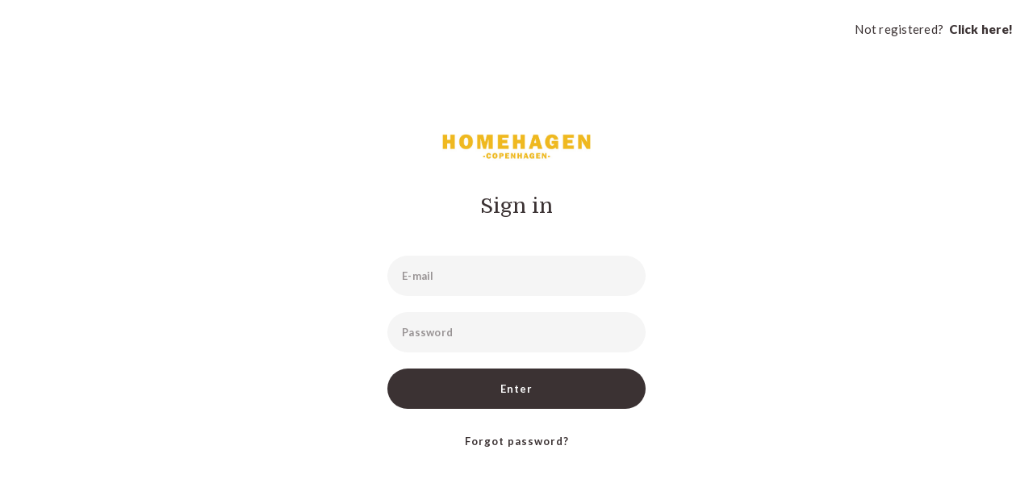

--- FILE ---
content_type: text/html; charset=utf-8
request_url: https://b2b.homehagen.dk/login?redirect=%2F
body_size: 804
content:
<!DOCTYPE html><html lang="en"><head><meta charset="utf-8"><meta name="viewport" content="width=device-width,initial-scale=1"><meta name="mobile-web-app-capable" content="yes"><title>Traede</title><meta name="description" content="TRAEDE let's brands, retailers and agents buy and sell more easily."><meta name="google" content="notranslate"><meta itemprop="name" content="Traede - Login"><meta itemprop="description" content="TRAEDE let's brands, retailers and agents buy and sell more easily."><meta itemprop="image" content="https://traede.com/wp-content/uploads/2018/04/Logo-Meta.png"><meta property="og:url" content="http://app.traede.com"><meta property="og:type" content="website"><meta property="og:title" content="Traede - Login"><meta property="og:description" content="TRAEDE let's brands, retailers and agents buy and sell more easily."><meta property="og:image" content="https://traede.com/wp-content/uploads/2018/04/Logo-Meta.png"><meta name="twitter:card" content="summary_large_image"><meta name="twitter:title" content="Traede - Login"><meta name="twitter:description" content="TRAEDE let's brands, retailers and agents buy and sell more easily."><meta name="twitter:image" content="https://traede.com/wp-content/uploads/2018/04/Logo-Meta.png"><link rel="stylesheet" href="https://cdn.linearicons.com/free/1.0.0/icon-font.min.css"><link rel="shortcut icon" href="/favicon.png"></head><body><div id="root"></div><style id="webshop-custom-css"></style><script type="text/javascript" src="/runtime~main.84821949417f3e90b5cc.js"></script><script type="text/javascript" src="/npm.lodash.c6d5367170c45b4e2e6f.chunk.js"></script><script type="text/javascript" src="/npm.redux-form.527481362da0f48d94ed.chunk.js"></script><script type="text/javascript" src="/npm.webpack.154abc8b04008d0d256f.chunk.js"></script><script type="text/javascript" src="/npm.babel.c5557623b206daf42010.chunk.js"></script><script type="text/javascript" src="/npm.core-js.ea505e0d9c69ea243077.chunk.js"></script><script type="text/javascript" src="/npm.babel-runtime.c9e132faae6c571fa355.chunk.js"></script><script type="text/javascript" src="/npm.yup.e42c99bf51eeeaac5a41.chunk.js"></script><script type="text/javascript" src="/npm.lodash-es.2c45be4bc07aa0f6d0ea.chunk.js"></script><script type="text/javascript" src="/npm.formik.6a142e56c38148c207eb.chunk.js"></script><script type="text/javascript" src="/main.a405c7f26d7f27f274c7.chunk.js"></script></body></html>

--- FILE ---
content_type: application/javascript
request_url: https://b2b.homehagen.dk/npm.lodash-es.2c45be4bc07aa0f6d0ea.chunk.js
body_size: 8179
content:
(window.webpackJsonp=window.webpackJsonp||[]).push([[117],{"015f1a6e17a26e130212":function(t,e,r){"use strict";(function(t){var a=r("0bd0afb5c74547a322b4"),n="object"==typeof exports&&exports&&!exports.nodeType&&exports,c=n&&"object"==typeof t&&t&&!t.nodeType&&t,o=c&&c.exports===n?a.a.Buffer:void 0,f=o?o.allocUnsafe:void 0;e.a=function(t,e){if(e)return t.slice();var r=t.length,a=f?f(r):new t.constructor(r);return t.copy(a),a}}).call(this,r("044f282f6141fc605782")(t))},"03f2c9f483943a5aa073":function(t,e,r){"use strict";(function(t){var r="object"==typeof t&&t&&t.Object===Object&&t;e.a=r}).call(this,r("698d75b157f24ae829cc"))},"09072e49d5f60505514c":function(t,e,r){"use strict";var a,n=r("d423f003db2cbb5863ff"),c=r("0bd0afb5c74547a322b4").a["__core-js_shared__"],o=(a=/[^.]+$/.exec(c&&c.keys&&c.keys.IE_PROTO||""))?"Symbol(src)_1."+a:"";var f=function(t){return!!o&&o in t},u=r("978b85f07cd53ebdd0f6"),i=r("9a8c59ff14b4fcc9859b"),b=/^\[object .+?Constructor\]$/,s=Function.prototype,d=Object.prototype,v=s.toString,l=d.hasOwnProperty,j=RegExp("^"+v.call(l).replace(/[\\^$.*+?()[\]{}|]/g,"\\$&").replace(/hasOwnProperty|(function).*?(?=\\\()| for .+?(?=\\\])/g,"$1.*?")+"$");var p=function(t){return!(!Object(u.a)(t)||f(t))&&(Object(n.a)(t)?j:b).test(Object(i.a)(t))};var O=function(t,e){return null==t?void 0:t[e]};e.a=function(t,e){var r=O(t,e);return p(r)?r:void 0}},"0bd0afb5c74547a322b4":function(t,e,r){"use strict";var a=r("03f2c9f483943a5aa073"),n="object"==typeof self&&self&&self.Object===Object&&self,c=a.a||n||Function("return this")();e.a=c},"0be451910340157220f5":function(t,e,r){"use strict";e.a=function(t,e){for(var r=-1,a=null==t?0:t.length,n=Array(a);++r<a;)n[r]=e(t[r],r,t);return n}},"12ad4997381b52bb6668":function(t,e,r){"use strict";var a=r("6fb0743f2477864eee04"),n=r("26d635265766889bfb00");var c=function(t){return Object(n.a)(t)&&"[object Arguments]"==Object(a.a)(t)},o=Object.prototype,f=o.hasOwnProperty,u=o.propertyIsEnumerable,i=c(function(){return arguments}())?c:function(t){return Object(n.a)(t)&&f.call(t,"callee")&&!u.call(t,"callee")};e.a=i},"241740b9bc448e1477af":function(t,e,r){"use strict";var a=r("eeb89c4dda5b564b5094");e.a=function(t){if("string"==typeof t||Object(a.a)(t))return t;var e=t+"";return"0"==e&&1/t==-1/0?"-0":e}},"26d635265766889bfb00":function(t,e,r){"use strict";e.a=function(t){return null!=t&&"object"==typeof t}},"2bb326b5a5bdfb8f3774":function(t,e,r){"use strict";var a=r("41d5bf03b3e7b6dc3b9b"),n=r("0be451910340157220f5"),c=r("517d6e3962b3db33796d"),o=r("eeb89c4dda5b564b5094"),f=a.a?a.a.prototype:void 0,u=f?f.toString:void 0;var i=function t(e){if("string"==typeof e)return e;if(Object(c.a)(e))return Object(n.a)(e,t)+"";if(Object(o.a)(e))return u?u.call(e):"";var r=e+"";return"0"==r&&1/e==-1/0?"-0":r};e.a=function(t){return null==t?"":i(t)}},"38221194fe782b107f03":function(t,e,r){"use strict";var a=r("6fb0743f2477864eee04"),n=r("f1c0e74a95dfbe71c6f0"),c=r("26d635265766889bfb00"),o={};o["[object Float32Array]"]=o["[object Float64Array]"]=o["[object Int8Array]"]=o["[object Int16Array]"]=o["[object Int32Array]"]=o["[object Uint8Array]"]=o["[object Uint8ClampedArray]"]=o["[object Uint16Array]"]=o["[object Uint32Array]"]=!0,o["[object Arguments]"]=o["[object Array]"]=o["[object ArrayBuffer]"]=o["[object Boolean]"]=o["[object DataView]"]=o["[object Date]"]=o["[object Error]"]=o["[object Function]"]=o["[object Map]"]=o["[object Number]"]=o["[object Object]"]=o["[object RegExp]"]=o["[object Set]"]=o["[object String]"]=o["[object WeakMap]"]=!1;var f=function(t){return Object(c.a)(t)&&Object(n.a)(t.length)&&!!o[Object(a.a)(t)]};var u=function(t){return function(e){return t(e)}},i=r("dbf5d091004dd78b9cad"),b=i.a&&i.a.isTypedArray,s=b?u(b):f;e.a=s},"40c1a00b3363fb21280a":function(t,e,r){"use strict";var a=function(t,e){for(var r=-1,a=Array(t);++r<t;)a[r]=e(r);return a},n=r("12ad4997381b52bb6668"),c=r("517d6e3962b3db33796d"),o=r("b8c08b527e4f22d848fd"),f=r("7af3fc0c351e507691be"),u=r("38221194fe782b107f03"),i=Object.prototype.hasOwnProperty;e.a=function(t,e){var r=Object(c.a)(t),b=!r&&Object(n.a)(t),s=!r&&!b&&Object(o.a)(t),d=!r&&!b&&!s&&Object(u.a)(t),v=r||b||s||d,l=v?a(t.length,String):[],j=l.length;for(var p in t)!e&&!i.call(t,p)||v&&("length"==p||s&&("offset"==p||"parent"==p)||d&&("buffer"==p||"byteLength"==p||"byteOffset"==p)||Object(f.a)(p,j))||l.push(p);return l}},"41d5bf03b3e7b6dc3b9b":function(t,e,r){"use strict";var a=r("0bd0afb5c74547a322b4").a.Symbol;e.a=a},"4ddad71c7ec3cdfad48e":function(t,e,r){"use strict";var a=r("0be451910340157220f5"),n=r("ea2effc0f6d665f6ba8e"),c=r("517d6e3962b3db33796d"),o=r("eeb89c4dda5b564b5094"),f=r("ae807d87f71d0705eaab"),u=r("241740b9bc448e1477af"),i=r("2bb326b5a5bdfb8f3774");e.a=function(t){return Object(c.a)(t)?Object(a.a)(t,u.a):Object(o.a)(t)?[t]:Object(n.a)(Object(f.a)(Object(i.a)(t)))}},"517d6e3962b3db33796d":function(t,e,r){"use strict";var a=Array.isArray;e.a=a},"5369f199f57943db5523":function(t,e,r){"use strict";var a=function(){this.__data__=[],this.size=0},n=r("fb3a2b210e1d3add6253");var c=function(t,e){for(var r=t.length;r--;)if(Object(n.a)(t[r][0],e))return r;return-1},o=Array.prototype.splice;var f=function(t){var e=this.__data__,r=c(e,t);return!(r<0)&&(r==e.length-1?e.pop():o.call(e,r,1),--this.size,!0)};var u=function(t){var e=this.__data__,r=c(e,t);return r<0?void 0:e[r][1]};var i=function(t){return c(this.__data__,t)>-1};var b=function(t,e){var r=this.__data__,a=c(r,t);return a<0?(++this.size,r.push([t,e])):r[a][1]=e,this};function s(t){var e=-1,r=null==t?0:t.length;for(this.clear();++e<r;){var a=t[e];this.set(a[0],a[1])}}s.prototype.clear=a,s.prototype.delete=f,s.prototype.get=u,s.prototype.has=i,s.prototype.set=b;e.a=s},"6fb0743f2477864eee04":function(t,e,r){"use strict";var a=r("41d5bf03b3e7b6dc3b9b"),n=Object.prototype,c=n.hasOwnProperty,o=n.toString,f=a.a?a.a.toStringTag:void 0;var u=function(t){var e=c.call(t,f),r=t[f];try{t[f]=void 0;var a=!0}catch(u){}var n=o.call(t);return a&&(e?t[f]=r:delete t[f]),n},i=Object.prototype.toString;var b=function(t){return i.call(t)},s=a.a?a.a.toStringTag:void 0;e.a=function(t){return null==t?void 0===t?"[object Undefined]":"[object Null]":s&&s in Object(t)?u(t):b(t)}},"72697142ff77ddd6e2b2":function(t,e,r){"use strict";e.a=function(t,e){return function(r){return t(e(r))}}},"7af3fc0c351e507691be":function(t,e,r){"use strict";var a=/^(?:0|[1-9]\d*)$/;e.a=function(t,e){var r=typeof t;return!!(e=null==e?9007199254740991:e)&&("number"==r||"symbol"!=r&&a.test(t))&&t>-1&&t%1==0&&t<e}},"978b85f07cd53ebdd0f6":function(t,e,r){"use strict";e.a=function(t){var e=typeof t;return null!=t&&("object"==e||"function"==e)}},"9a8c59ff14b4fcc9859b":function(t,e,r){"use strict";var a=Function.prototype.toString;e.a=function(t){if(null!=t){try{return a.call(t)}catch(e){}try{return t+""}catch(e){}}return""}},a4d8c7701a7e65b9340d:function(t,e,r){"use strict";var a=r("c47f1635aacb1501f578");e.a=function(t,e,r){"__proto__"==e&&a.a?Object(a.a)(t,e,{configurable:!0,enumerable:!0,value:r,writable:!0}):t[e]=r}},a50cc60cf2cb5b489ec3:function(t,e,r){"use strict";var a=r("0bd0afb5c74547a322b4").a.Uint8Array;e.a=a},ad8cc569f3f069fb91a0:function(t,e,r){"use strict";var a=r("09072e49d5f60505514c"),n=Object(a.a)(Object,"create");var c=function(){this.__data__=n?n(null):{},this.size=0};var o=function(t){var e=this.has(t)&&delete this.__data__[t];return this.size-=e?1:0,e},f=Object.prototype.hasOwnProperty;var u=function(t){var e=this.__data__;if(n){var r=e[t];return"__lodash_hash_undefined__"===r?void 0:r}return f.call(e,t)?e[t]:void 0},i=Object.prototype.hasOwnProperty;var b=function(t){var e=this.__data__;return n?void 0!==e[t]:i.call(e,t)};var s=function(t,e){var r=this.__data__;return this.size+=this.has(t)?0:1,r[t]=n&&void 0===e?"__lodash_hash_undefined__":e,this};function d(t){var e=-1,r=null==t?0:t.length;for(this.clear();++e<r;){var a=t[e];this.set(a[0],a[1])}}d.prototype.clear=c,d.prototype.delete=o,d.prototype.get=u,d.prototype.has=b,d.prototype.set=s;var v=d,l=r("5369f199f57943db5523"),j=r("c81c22325a11dbeda09d");var p=function(){this.size=0,this.__data__={hash:new v,map:new(j.a||l.a),string:new v}};var O=function(t){var e=typeof t;return"string"==e||"number"==e||"symbol"==e||"boolean"==e?"__proto__"!==t:null===t};var h=function(t,e){var r=t.__data__;return O(e)?r["string"==typeof e?"string":"hash"]:r.map};var y=function(t){var e=h(this,t).delete(t);return this.size-=e?1:0,e};var _=function(t){return h(this,t).get(t)};var g=function(t){return h(this,t).has(t)};var w=function(t,e){var r=h(this,t),a=r.size;return r.set(t,e),this.size+=r.size==a?0:1,this};function m(t){var e=-1,r=null==t?0:t.length;for(this.clear();++e<r;){var a=t[e];this.set(a[0],a[1])}}m.prototype.clear=p,m.prototype.delete=y,m.prototype.get=_,m.prototype.has=g,m.prototype.set=w;e.a=m},ae807d87f71d0705eaab:function(t,e,r){"use strict";var a=r("ad8cc569f3f069fb91a0");function n(t,e){if("function"!=typeof t||null!=e&&"function"!=typeof e)throw new TypeError("Expected a function");var r=function(){var a=arguments,n=e?e.apply(this,a):a[0],c=r.cache;if(c.has(n))return c.get(n);var o=t.apply(this,a);return r.cache=c.set(n,o)||c,o};return r.cache=new(n.Cache||a.a),r}n.Cache=a.a;var c=n;var o=/[^.[\]]+|\[(?:(-?\d+(?:\.\d+)?)|(["'])((?:(?!\2)[^\\]|\\.)*?)\2)\]|(?=(?:\.|\[\])(?:\.|\[\]|$))/g,f=/\\(\\)?/g,u=function(t){var e=c(t,(function(t){return 500===r.size&&r.clear(),t})),r=e.cache;return e}((function(t){var e=[];return 46===t.charCodeAt(0)&&e.push(""),t.replace(o,(function(t,r,a,n){e.push(a?n.replace(f,"$1"):r||t)})),e}));e.a=u},b8c08b527e4f22d848fd:function(t,e,r){"use strict";(function(t){var a=r("0bd0afb5c74547a322b4"),n=r("f5d812633866a6a25035"),c="object"==typeof exports&&exports&&!exports.nodeType&&exports,o=c&&"object"==typeof t&&t&&!t.nodeType&&t,f=o&&o.exports===c?a.a.Buffer:void 0,u=(f?f.isBuffer:void 0)||n.a;e.a=u}).call(this,r("044f282f6141fc605782")(t))},ba53fce2bec9e4ed267c:function(t,e,r){"use strict";e.a=function(t){return t}},bd2b294b7560308a6d55:function(t,e,r){"use strict";var a=r("e762c53944e0ba53de07");e.a=function(t,e,r){var n=(r="function"==typeof r?r:void 0)?r(t,e):void 0;return void 0===n?Object(a.a)(t,e,void 0,r):!!n}},bef35025ccfa2e170fde:function(t,e,r){"use strict";var a=r("fca350482fff53036cf0"),n=r("a4d8c7701a7e65b9340d"),c=r("fb3a2b210e1d3add6253");var o=function(t,e,r){(void 0!==r&&!Object(c.a)(t[e],r)||void 0===r&&!(e in t))&&Object(n.a)(t,e,r)},f=r("e41ebfedd2623af3046b"),u=r("015f1a6e17a26e130212"),i=r("a50cc60cf2cb5b489ec3");var b=function(t){var e=new t.constructor(t.byteLength);return new i.a(e).set(new i.a(t)),e};var s=function(t,e){var r=e?b(t.buffer):t.buffer;return new t.constructor(r,t.byteOffset,t.length)},d=r("ea2effc0f6d665f6ba8e"),v=r("978b85f07cd53ebdd0f6"),l=Object.create,j=function(){function t(){}return function(e){if(!Object(v.a)(e))return{};if(l)return l(e);t.prototype=e;var r=new t;return t.prototype=void 0,r}}(),p=r("72697142ff77ddd6e2b2"),O=Object(p.a)(Object.getPrototypeOf,Object),h=r("d7d4fca6d5f8306ef0a5");var y=function(t){return"function"!=typeof t.constructor||Object(h.a)(t)?{}:j(O(t))},_=r("12ad4997381b52bb6668"),g=r("517d6e3962b3db33796d"),w=r("f76c3b2fae372b75aaef"),m=r("26d635265766889bfb00");var A=function(t){return Object(m.a)(t)&&Object(w.a)(t)},z=r("b8c08b527e4f22d848fd"),x=r("d423f003db2cbb5863ff"),S=r("6fb0743f2477864eee04"),P=Function.prototype,k=Object.prototype,E=P.toString,T=k.hasOwnProperty,F=E.call(Object);var M=function(t){if(!Object(m.a)(t)||"[object Object]"!=Object(S.a)(t))return!1;var e=O(t);if(null===e)return!0;var r=T.call(e,"constructor")&&e.constructor;return"function"==typeof r&&r instanceof r&&E.call(r)==F},$=r("38221194fe782b107f03");var B=function(t,e){if(("constructor"!==e||"function"!=typeof t[e])&&"__proto__"!=e)return t[e]},D=Object.prototype.hasOwnProperty;var U=function(t,e,r){var a=t[e];D.call(t,e)&&Object(c.a)(a,r)&&(void 0!==r||e in t)||Object(n.a)(t,e,r)};var I=function(t,e,r,a){var c=!r;r||(r={});for(var o=-1,f=e.length;++o<f;){var u=e[o],i=a?a(r[u],t[u],u,r,t):void 0;void 0===i&&(i=t[u]),c?Object(n.a)(r,u,i):U(r,u,i)}return r},L=r("40c1a00b3363fb21280a");var C=function(t){var e=[];if(null!=t)for(var r in Object(t))e.push(r);return e},V=Object.prototype.hasOwnProperty;var R=function(t){if(!Object(v.a)(t))return C(t);var e=Object(h.a)(t),r=[];for(var a in t)("constructor"!=a||!e&&V.call(t,a))&&r.push(a);return r};var W=function(t){return Object(w.a)(t)?Object(L.a)(t,!0):R(t)};var N=function(t){return I(t,W(t))};var q=function(t,e,r,a,n,c,f){var i=B(t,r),b=B(e,r),l=f.get(b);if(l)o(t,r,l);else{var j=c?c(i,b,r+"",t,e,f):void 0,p=void 0===j;if(p){var O=Object(g.a)(b),h=!O&&Object(z.a)(b),w=!O&&!h&&Object($.a)(b);j=b,O||h||w?Object(g.a)(i)?j=i:A(i)?j=Object(d.a)(i):h?(p=!1,j=Object(u.a)(b,!0)):w?(p=!1,j=s(b,!0)):j=[]:M(b)||Object(_.a)(b)?(j=i,Object(_.a)(i)?j=N(i):Object(v.a)(i)&&!Object(x.a)(i)||(j=y(b))):p=!1}p&&(f.set(b,j),n(j,b,a,c,f),f.delete(b)),o(t,r,j)}};var J=function t(e,r,n,c,u){e!==r&&Object(f.a)(r,(function(f,i){if(u||(u=new a.a),Object(v.a)(f))q(e,r,i,n,t,c,u);else{var b=c?c(B(e,i),f,i+"",e,r,u):void 0;void 0===b&&(b=f),o(e,i,b)}}),W)},G=r("ba53fce2bec9e4ed267c");var H=function(t,e,r){switch(r.length){case 0:return t.call(e);case 1:return t.call(e,r[0]);case 2:return t.call(e,r[0],r[1]);case 3:return t.call(e,r[0],r[1],r[2])}return t.apply(e,r)},K=Math.max;var Q=function(t,e,r){return e=K(void 0===e?t.length-1:e,0),function(){for(var a=arguments,n=-1,c=K(a.length-e,0),o=Array(c);++n<c;)o[n]=a[e+n];n=-1;for(var f=Array(e+1);++n<e;)f[n]=a[n];return f[e]=r(o),H(t,this,f)}};var X=function(t){return function(){return t}},Y=r("c47f1635aacb1501f578"),Z=Y.a?function(t,e){return Object(Y.a)(t,"toString",{configurable:!0,enumerable:!1,value:X(e),writable:!0})}:G.a,tt=Date.now;var et=function(t){var e=0,r=0;return function(){var a=tt(),n=16-(a-r);if(r=a,n>0){if(++e>=800)return arguments[0]}else e=0;return t.apply(void 0,arguments)}}(Z);var rt=function(t,e){return et(Q(t,e,G.a),t+"")},at=r("7af3fc0c351e507691be");var nt=function(t,e,r){if(!Object(v.a)(r))return!1;var a=typeof e;return!!("number"==a?Object(w.a)(r)&&Object(at.a)(e,r.length):"string"==a&&e in r)&&Object(c.a)(r[e],t)};var ct=function(t){return rt((function(e,r){var a=-1,n=r.length,c=n>1?r[n-1]:void 0,o=n>2?r[2]:void 0;for(c=t.length>3&&"function"==typeof c?(n--,c):void 0,o&&nt(r[0],r[1],o)&&(c=n<3?void 0:c,n=1),e=Object(e);++a<n;){var f=r[a];f&&t(e,f,a,c)}return e}))}((function(t,e,r){J(t,e,r)}));e.a=ct},c47f1635aacb1501f578:function(t,e,r){"use strict";var a=r("09072e49d5f60505514c"),n=function(){try{var t=Object(a.a)(Object,"defineProperty");return t({},"",{}),t}catch(e){}}();e.a=n},c81c22325a11dbeda09d:function(t,e,r){"use strict";var a=r("09072e49d5f60505514c"),n=r("0bd0afb5c74547a322b4"),c=Object(a.a)(n.a,"Map");e.a=c},d2664f93559254281d3d:function(t,e,r){"use strict";var a=r("a4d8c7701a7e65b9340d"),n=r("e41ebfedd2623af3046b"),c=r("f3d9c495aaedd8ec38a5");var o=function(t,e){return t&&Object(n.a)(t,e,c.a)},f=r("fca350482fff53036cf0"),u=r("e762c53944e0ba53de07");var i=function(t,e,r,a){var n=r.length,c=n,o=!a;if(null==t)return!c;for(t=Object(t);n--;){var i=r[n];if(o&&i[2]?i[1]!==t[i[0]]:!(i[0]in t))return!1}for(;++n<c;){var b=(i=r[n])[0],s=t[b],d=i[1];if(o&&i[2]){if(void 0===s&&!(b in t))return!1}else{var v=new f.a;if(a)var l=a(s,d,b,t,e,v);if(!(void 0===l?Object(u.a)(d,s,3,a,v):l))return!1}}return!0},b=r("978b85f07cd53ebdd0f6");var s=function(t){return t==t&&!Object(b.a)(t)};var d=function(t){for(var e=Object(c.a)(t),r=e.length;r--;){var a=e[r],n=t[a];e[r]=[a,n,s(n)]}return e};var v=function(t,e){return function(r){return null!=r&&(r[t]===e&&(void 0!==e||t in Object(r)))}};var l=function(t){var e=d(t);return 1==e.length&&e[0][2]?v(e[0][0],e[0][1]):function(r){return r===t||i(r,t,e)}},j=r("517d6e3962b3db33796d"),p=r("eeb89c4dda5b564b5094"),O=/\.|\[(?:[^[\]]*|(["'])(?:(?!\1)[^\\]|\\.)*?\1)\]/,h=/^\w*$/;var y=function(t,e){if(Object(j.a)(t))return!1;var r=typeof t;return!("number"!=r&&"symbol"!=r&&"boolean"!=r&&null!=t&&!Object(p.a)(t))||(h.test(t)||!O.test(t)||null!=e&&t in Object(e))},_=r("ae807d87f71d0705eaab"),g=r("2bb326b5a5bdfb8f3774");var w=function(t,e){return Object(j.a)(t)?t:y(t,e)?[t]:Object(_.a)(Object(g.a)(t))},m=r("241740b9bc448e1477af");var A=function(t,e){for(var r=0,a=(e=w(e,t)).length;null!=t&&r<a;)t=t[Object(m.a)(e[r++])];return r&&r==a?t:void 0};var z=function(t,e,r){var a=null==t?void 0:A(t,e);return void 0===a?r:a};var x=function(t,e){return null!=t&&e in Object(t)},S=r("12ad4997381b52bb6668"),P=r("7af3fc0c351e507691be"),k=r("f1c0e74a95dfbe71c6f0");var E=function(t,e,r){for(var a=-1,n=(e=w(e,t)).length,c=!1;++a<n;){var o=Object(m.a)(e[a]);if(!(c=null!=t&&r(t,o)))break;t=t[o]}return c||++a!=n?c:!!(n=null==t?0:t.length)&&Object(k.a)(n)&&Object(P.a)(o,n)&&(Object(j.a)(t)||Object(S.a)(t))};var T=function(t,e){return null!=t&&E(t,e,x)};var F=function(t,e){return y(t)&&s(e)?v(Object(m.a)(t),e):function(r){var a=z(r,t);return void 0===a&&a===e?T(r,t):Object(u.a)(e,a,3)}},M=r("ba53fce2bec9e4ed267c");var $=function(t){return function(e){return null==e?void 0:e[t]}};var B=function(t){return function(e){return A(e,t)}};var D=function(t){return y(t)?$(Object(m.a)(t)):B(t)};var U=function(t){return"function"==typeof t?t:null==t?M.a:"object"==typeof t?Object(j.a)(t)?F(t[0],t[1]):l(t):D(t)};e.a=function(t,e){var r={};return e=U(e,3),o(t,(function(t,n,c){Object(a.a)(r,n,e(t,n,c))})),r}},d423f003db2cbb5863ff:function(t,e,r){"use strict";var a=r("6fb0743f2477864eee04"),n=r("978b85f07cd53ebdd0f6");e.a=function(t){if(!Object(n.a)(t))return!1;var e=Object(a.a)(t);return"[object Function]"==e||"[object GeneratorFunction]"==e||"[object AsyncFunction]"==e||"[object Proxy]"==e}},d7d4fca6d5f8306ef0a5:function(t,e,r){"use strict";var a=Object.prototype;e.a=function(t){var e=t&&t.constructor;return t===("function"==typeof e&&e.prototype||a)}},dbf5d091004dd78b9cad:function(t,e,r){"use strict";(function(t){var a=r("03f2c9f483943a5aa073"),n="object"==typeof exports&&exports&&!exports.nodeType&&exports,c=n&&"object"==typeof t&&t&&!t.nodeType&&t,o=c&&c.exports===n&&a.a.process,f=function(){try{var t=c&&c.require&&c.require("util").types;return t||o&&o.binding&&o.binding("util")}catch(e){}}();e.a=f}).call(this,r("044f282f6141fc605782")(t))},e41ebfedd2623af3046b:function(t,e,r){"use strict";var a=function(t){return function(e,r,a){for(var n=-1,c=Object(e),o=a(e),f=o.length;f--;){var u=o[t?f:++n];if(!1===r(c[u],u,c))break}return e}}();e.a=a},e762c53944e0ba53de07:function(t,e,r){"use strict";var a=r("fca350482fff53036cf0"),n=r("ad8cc569f3f069fb91a0");var c=function(t){return this.__data__.set(t,"__lodash_hash_undefined__"),this};var o=function(t){return this.__data__.has(t)};function f(t){var e=-1,r=null==t?0:t.length;for(this.__data__=new n.a;++e<r;)this.add(t[e])}f.prototype.add=f.prototype.push=c,f.prototype.has=o;var u=f;var i=function(t,e){for(var r=-1,a=null==t?0:t.length;++r<a;)if(e(t[r],r,t))return!0;return!1};var b=function(t,e){return t.has(e)};var s=function(t,e,r,a,n,c){var o=1&r,f=t.length,s=e.length;if(f!=s&&!(o&&s>f))return!1;var d=c.get(t);if(d&&c.get(e))return d==e;var v=-1,l=!0,j=2&r?new u:void 0;for(c.set(t,e),c.set(e,t);++v<f;){var p=t[v],O=e[v];if(a)var h=o?a(O,p,v,e,t,c):a(p,O,v,t,e,c);if(void 0!==h){if(h)continue;l=!1;break}if(j){if(!i(e,(function(t,e){if(!b(j,e)&&(p===t||n(p,t,r,a,c)))return j.push(e)}))){l=!1;break}}else if(p!==O&&!n(p,O,r,a,c)){l=!1;break}}return c.delete(t),c.delete(e),l},d=r("41d5bf03b3e7b6dc3b9b"),v=r("a50cc60cf2cb5b489ec3"),l=r("fb3a2b210e1d3add6253");var j=function(t){var e=-1,r=Array(t.size);return t.forEach((function(t,a){r[++e]=[a,t]})),r};var p=function(t){var e=-1,r=Array(t.size);return t.forEach((function(t){r[++e]=t})),r},O=d.a?d.a.prototype:void 0,h=O?O.valueOf:void 0;var y=function(t,e,r,a,n,c,o){switch(r){case"[object DataView]":if(t.byteLength!=e.byteLength||t.byteOffset!=e.byteOffset)return!1;t=t.buffer,e=e.buffer;case"[object ArrayBuffer]":return!(t.byteLength!=e.byteLength||!c(new v.a(t),new v.a(e)));case"[object Boolean]":case"[object Date]":case"[object Number]":return Object(l.a)(+t,+e);case"[object Error]":return t.name==e.name&&t.message==e.message;case"[object RegExp]":case"[object String]":return t==e+"";case"[object Map]":var f=j;case"[object Set]":var u=1&a;if(f||(f=p),t.size!=e.size&&!u)return!1;var i=o.get(t);if(i)return i==e;a|=2,o.set(t,e);var b=s(f(t),f(e),a,n,c,o);return o.delete(t),b;case"[object Symbol]":if(h)return h.call(t)==h.call(e)}return!1};var _=function(t,e){for(var r=-1,a=e.length,n=t.length;++r<a;)t[n+r]=e[r];return t},g=r("517d6e3962b3db33796d");var w=function(t,e,r){var a=e(t);return Object(g.a)(t)?a:_(a,r(t))};var m=function(t,e){for(var r=-1,a=null==t?0:t.length,n=0,c=[];++r<a;){var o=t[r];e(o,r,t)&&(c[n++]=o)}return c};var A=function(){return[]},z=Object.prototype.propertyIsEnumerable,x=Object.getOwnPropertySymbols,S=x?function(t){return null==t?[]:(t=Object(t),m(x(t),(function(e){return z.call(t,e)})))}:A,P=r("f3d9c495aaedd8ec38a5");var k=function(t){return w(t,P.a,S)},E=Object.prototype.hasOwnProperty;var T=function(t,e,r,a,n,c){var o=1&r,f=k(t),u=f.length;if(u!=k(e).length&&!o)return!1;for(var i=u;i--;){var b=f[i];if(!(o?b in e:E.call(e,b)))return!1}var s=c.get(t);if(s&&c.get(e))return s==e;var d=!0;c.set(t,e),c.set(e,t);for(var v=o;++i<u;){var l=t[b=f[i]],j=e[b];if(a)var p=o?a(j,l,b,e,t,c):a(l,j,b,t,e,c);if(!(void 0===p?l===j||n(l,j,r,a,c):p)){d=!1;break}v||(v="constructor"==b)}if(d&&!v){var O=t.constructor,h=e.constructor;O==h||!("constructor"in t)||!("constructor"in e)||"function"==typeof O&&O instanceof O&&"function"==typeof h&&h instanceof h||(d=!1)}return c.delete(t),c.delete(e),d},F=r("09072e49d5f60505514c"),M=r("0bd0afb5c74547a322b4"),$=Object(F.a)(M.a,"DataView"),B=r("c81c22325a11dbeda09d"),D=Object(F.a)(M.a,"Promise"),U=Object(F.a)(M.a,"Set"),I=Object(F.a)(M.a,"WeakMap"),L=r("6fb0743f2477864eee04"),C=r("9a8c59ff14b4fcc9859b"),V=Object(C.a)($),R=Object(C.a)(B.a),W=Object(C.a)(D),N=Object(C.a)(U),q=Object(C.a)(I),J=L.a;($&&"[object DataView]"!=J(new $(new ArrayBuffer(1)))||B.a&&"[object Map]"!=J(new B.a)||D&&"[object Promise]"!=J(D.resolve())||U&&"[object Set]"!=J(new U)||I&&"[object WeakMap]"!=J(new I))&&(J=function(t){var e=Object(L.a)(t),r="[object Object]"==e?t.constructor:void 0,a=r?Object(C.a)(r):"";if(a)switch(a){case V:return"[object DataView]";case R:return"[object Map]";case W:return"[object Promise]";case N:return"[object Set]";case q:return"[object WeakMap]"}return e});var G=J,H=r("b8c08b527e4f22d848fd"),K=r("38221194fe782b107f03"),Q=Object.prototype.hasOwnProperty;var X=function(t,e,r,n,c,o){var f=Object(g.a)(t),u=Object(g.a)(e),i=f?"[object Array]":G(t),b=u?"[object Array]":G(e),d="[object Object]"==(i="[object Arguments]"==i?"[object Object]":i),v="[object Object]"==(b="[object Arguments]"==b?"[object Object]":b),l=i==b;if(l&&Object(H.a)(t)){if(!Object(H.a)(e))return!1;f=!0,d=!1}if(l&&!d)return o||(o=new a.a),f||Object(K.a)(t)?s(t,e,r,n,c,o):y(t,e,i,r,n,c,o);if(!(1&r)){var j=d&&Q.call(t,"__wrapped__"),p=v&&Q.call(e,"__wrapped__");if(j||p){var O=j?t.value():t,h=p?e.value():e;return o||(o=new a.a),c(O,h,r,n,o)}}return!!l&&(o||(o=new a.a),T(t,e,r,n,c,o))},Y=r("26d635265766889bfb00");e.a=function t(e,r,a,n,c){return e===r||(null==e||null==r||!Object(Y.a)(e)&&!Object(Y.a)(r)?e!=e&&r!=r:X(e,r,a,n,t,c))}},ea2effc0f6d665f6ba8e:function(t,e,r){"use strict";e.a=function(t,e){var r=-1,a=t.length;for(e||(e=Array(a));++r<a;)e[r]=t[r];return e}},eeb89c4dda5b564b5094:function(t,e,r){"use strict";var a=r("6fb0743f2477864eee04"),n=r("26d635265766889bfb00");e.a=function(t){return"symbol"==typeof t||Object(n.a)(t)&&"[object Symbol]"==Object(a.a)(t)}},f1c0e74a95dfbe71c6f0:function(t,e,r){"use strict";e.a=function(t){return"number"==typeof t&&t>-1&&t%1==0&&t<=9007199254740991}},f3d9c495aaedd8ec38a5:function(t,e,r){"use strict";var a=r("40c1a00b3363fb21280a"),n=r("d7d4fca6d5f8306ef0a5"),c=r("72697142ff77ddd6e2b2"),o=Object(c.a)(Object.keys,Object),f=Object.prototype.hasOwnProperty;var u=function(t){if(!Object(n.a)(t))return o(t);var e=[];for(var r in Object(t))f.call(t,r)&&"constructor"!=r&&e.push(r);return e},i=r("f76c3b2fae372b75aaef");e.a=function(t){return Object(i.a)(t)?Object(a.a)(t):u(t)}},f5d812633866a6a25035:function(t,e,r){"use strict";e.a=function(){return!1}},f76c3b2fae372b75aaef:function(t,e,r){"use strict";var a=r("d423f003db2cbb5863ff"),n=r("f1c0e74a95dfbe71c6f0");e.a=function(t){return null!=t&&Object(n.a)(t.length)&&!Object(a.a)(t)}},fb3a2b210e1d3add6253:function(t,e,r){"use strict";e.a=function(t,e){return t===e||t!=t&&e!=e}},fca350482fff53036cf0:function(t,e,r){"use strict";var a=r("5369f199f57943db5523");var n=function(){this.__data__=new a.a,this.size=0};var c=function(t){var e=this.__data__,r=e.delete(t);return this.size=e.size,r};var o=function(t){return this.__data__.get(t)};var f=function(t){return this.__data__.has(t)},u=r("c81c22325a11dbeda09d"),i=r("ad8cc569f3f069fb91a0");var b=function(t,e){var r=this.__data__;if(r instanceof a.a){var n=r.__data__;if(!u.a||n.length<199)return n.push([t,e]),this.size=++r.size,this;r=this.__data__=new i.a(n)}return r.set(t,e),this.size=r.size,this};function s(t){var e=this.__data__=new a.a(t);this.size=e.size}s.prototype.clear=n,s.prototype.delete=c,s.prototype.get=o,s.prototype.has=f,s.prototype.set=b;e.a=s}}]);
//# sourceMappingURL=npm.lodash-es.2c45be4bc07aa0f6d0ea.chunk.js.map

--- FILE ---
content_type: application/javascript
request_url: https://b2b.homehagen.dk/runtime~main.84821949417f3e90b5cc.js
body_size: 9286
content:
!function(e){function a(a){for(var f,n,t=a[0],r=a[1],o=a[2],i=0,l=[];i<t.length;i++)n=t[i],Object.prototype.hasOwnProperty.call(d,n)&&d[n]&&l.push(d[n][0]),d[n]=0;for(f in r)Object.prototype.hasOwnProperty.call(r,f)&&(e[f]=r[f]);for(p&&p(a);l.length;)l.shift()();return b.push.apply(b,o||[]),c()}function c(){for(var e,a=0;a<b.length;a++){for(var c=b[a],f=!0,t=1;t<c.length;t++){var r=c[t];0!==d[r]&&(f=!1)}f&&(b.splice(a--,1),e=n(n.s=c[0]))}return e}var f={},d={126:0},b=[];function n(a){if(f[a])return f[a].exports;var c=f[a]={i:a,l:!1,exports:{}};return e[a].call(c.exports,c,c.exports,n),c.l=!0,c.exports}n.e=function(e){var a=[],c=d[e];if(0!==c)if(c)a.push(c[2]);else{var f=new Promise((function(a,f){c=d[e]=[a,f]}));a.push(c[2]=f);var b,t=document.createElement("script");t.charset="utf-8",t.timeout=120,n.nc&&t.setAttribute("nonce",n.nc),t.src=function(e){return n.p+""+({7:"npm.jvitela",15:"npm.react-content-loader",17:"npm.highcharts",18:"npm.highcharts-react-official",24:"npm.juggle",25:"npm.react-color",26:"npm.react-hook",27:"npm.tinycolor2",31:"npm.lodash.isequal",32:"npm.react-player",35:"npm.react-dnd",41:"npm.ckeditor",42:"npm.react-image-lightbox",43:"npm.react-modal",47:"npm.dnd-core",48:"npm.load-script",57:"npm.ace-builds",59:"npm.diff-match-patch",60:"npm.react-ace",61:"npm.react-draggable",62:"npm.react-grid-layout",63:"npm.react-resizable",64:"npm.reactcss",65:"npm.reselect",76:"npm.vx",77:"npm.wanakana",105:"npm.atlaskit",106:"npm.base16",107:"npm.bootstrap-daterangepicker",108:"npm.d3-array",109:"npm.data-ui",110:"npm.filepond",111:"npm.filepond-plugin-file-validate-type",112:"npm.filepond-plugin-image-preview",114:"npm.fuse.js",115:"npm.highcharts-more",116:"npm.less",118:"npm.onscan.js",119:"npm.react-beautiful-dnd-next",120:"npm.react-bootstrap-switch",121:"npm.react-filepond",122:"npm.react-json-tree",123:"npm.react-phone-input-2",124:"npm.store"}[e]||e)+"."+{1:"a7cac9696b68c558e262",2:"4f1bbd415220f0c773f7",3:"9f0119b5e32f8d208956",4:"eaf68491241404375aca",5:"7b7249693d219591a5a1",6:"d9e5a531c35e61b6e4e8",7:"7e115bcb4150d0188379",8:"0a21fb42bc6c5471ea21",9:"1cda6f488e9515a30e33",10:"b104ce729c18033246bb",11:"c67617b80ad79d037ecc",12:"01128eeb11af635b1885",13:"9dfe6a7ec1e80936d427",14:"7a64d124688aa3a47962",15:"fe7a91debf070ae1c0ae",17:"0ac9d5b9e5fb543e98bc",18:"a860f34187f9347b91e3",19:"5bc9d8a83c0a9ef8bdac",20:"da733f9c608e14552fa8",21:"2cd838c0e32787017b97",22:"17fb77dcb995e5b1c866",23:"9ffc26dc1c2a80bac6aa",24:"c93b1930025a819201c7",25:"1efa2eefab966f712ac5",26:"9403a21806b7a179c3e3",27:"c84c2c0e84c8bfcc7a14",29:"6fdcdc0ac54d23525108",30:"f7c575d66261bb6cecf4",31:"fcfba41751c9bf645efc",32:"284846083bfce2b9730b",33:"1fc2fd73dcc04916eb3e",34:"841453ee42ac109a4fab",35:"641ddd886acf44e97240",36:"a596518cd236ece2a0c9",37:"37d1631055dd2317a821",38:"27b17d4ae815ef5f5372",39:"4bce5c2078055624a661",40:"f35404852d4b9c82da75",41:"2409d3c52ce195555d35",42:"ad145c4d7e59e56edf51",43:"c5cbee0a6c0273f79f53",44:"e860e3d652e1a406b1b4",45:"7dcbc3fa83b53bd680ba",46:"9827b9f6772a54332e8d",47:"118267df7f719537c37b",48:"9431cbccd1f517f3cf4d",49:"584f6262c892bbc40ff8",50:"7d1ac70eb1997532ca87",51:"063f1f730e7f40ae4a91",52:"a147fff27e1565f12fa5",53:"7f8cbf34a52b72384085",54:"fbfd4fcc6fccd5a405f8",55:"05991a62513cdcdf6f5a",56:"63e6192d8f3faa9418c2",57:"90c5630c4532b975e93a",59:"ff8465258c9d00232270",60:"5ac85e385be1020cbb2f",61:"18e08d57b357a8676121",62:"1a5aab60a2bc47cbd6b5",63:"7ae10f1b00e82a4ed859",64:"35515595b5e9322efab6",65:"67e5e57148636aeb93a0",66:"bfbe8d2ea42164c61cee",67:"5f9c96fec6a533bae411",68:"9309e466ff8256627c8b",69:"8d28a4564311c9216d2e",70:"ea2c2d8b47775e4d184f",71:"736cac18a176107f6f69",72:"f76ec4e86c26d10adff8",73:"ea55b23090a84fbc1e51",76:"60dfe3ff92ad20db2318",77:"5929e42d9296fe3edc49",78:"bd31b1bec28ac2418a84",79:"b33ed8ad5e53c7896a5f",80:"0d1e4c7cfe18944f232b",81:"b93919d522343f7a4be1",82:"88b8740644a13032c4fd",83:"f228ef73e3c287c75b6b",84:"73d2b007b116f8cc8aa3",85:"0116ad6ab306c7aebb2b",86:"dd9b98b901cafeb97a7a",87:"01b3c38a58364b81cb75",88:"4452e59f0e975c0d87e3",89:"ababeb8fba80ef5c4d44",90:"db917556e065df256c75",91:"3e9ca72ab18bfccb2093",92:"032f8b4ba3f1a854dfa8",93:"7b0e0552cf5855a33cab",94:"154e7546c800e12d48b6",95:"c6f33d52b20802355598",96:"6bbbad3ae0f12dd31d09",97:"dd9cae1708e339f404dc",98:"20ad6d87d45975e471c4",99:"5974301d6718768acd71",100:"4d6cedd0b5633e0438b3",101:"56a9d323adf406495ed0",102:"0b1a753e658fd5d1359a",103:"60e727efe53ecefe8eb9",105:"20225f9ebba6f16a1094",106:"f8b0e0b86e314a75cee7",107:"956d54e79d224fe7bd30",108:"52c4a71ebda688baee3a",109:"a0405e40e0a221d451b7",110:"755f18ef2a07733e5c55",111:"98cac670aa11d96e1b9d",112:"53b56796a842d5a0d5df",114:"ad9b9ff5d4a0700511d9",115:"35ed09aaac41a7271a36",116:"be6ef617adb776870d2e",118:"4a1f0be9f62642a41802",119:"93742fc0dc3e7b36924e",120:"473a11d9363d54299789",121:"b175fa7c640562bb8ab6",122:"853cc41cd4f8b5c0cb2d",123:"fc79f79f735ddde06821",124:"7aaa6c13301a61b8902c",127:"ccaf7e3d3f34cc7c1612",128:"986d5350875dc4e2ecc1",129:"15d8ba21de77c8efc1f1",130:"118046d6e8a3d58f420f",131:"bd53600736cac39a87bd",132:"fcabf8fc04c80cf5dda0",133:"8e0ee1da5e36f86445b0",134:"7fab7b0dd83d39ab296f",135:"b0cfb2201e531319dd9b",136:"c3581b1db7687eb2f10c",137:"355a2d9431e0c6eac8db",138:"716a392f2a6100736e13",139:"38146eaeb8b874ea0fc8",140:"b5268a3c16ecd4d97ab1",141:"d24c3f8fcb76fbc2dde6",142:"605e1795448d0e4f5538",143:"578ae7b2f6d0004a6790",144:"d4da16240cc01a14161b",145:"6508c9088046bf984975",146:"d71cd056346f6178c5e2",147:"bb6417b899f34c02c79c",148:"3c9ec7f061d5732975a0",149:"9e5d7ea4e0f86f93b7e4",150:"5575ee6f43940fd2fec2",151:"b8d6e6ef6abd8eaf0eea",152:"78522a52ed03043d0cd5",153:"c4f57aea2322e7ee31fb",154:"f386fdcf3b25ced17abe",155:"785bee3a7ab0416b55e3",156:"fc455fa27e036c840a7e",157:"05598969350e951ba44c",158:"67c41bb2e329f2a67595",159:"d8f6a88c717f47505dc7",160:"d4fdc1f625890a764cd9",161:"cca4b633b324261db954",162:"206223062bebc2eb62c4",163:"4b23f42a8cb3a7c2c93a",164:"772a2f6e9c4c1de615ca",165:"323c6c8319d1ec505bf4",166:"fca4c8269706bf2ab7a6",167:"9d6c54c2eb2c8a118494",168:"2153b25b7b2e769e7cea",169:"7b971f9232fca70ac7f2",170:"7c6026cb04187104aa55",171:"f6c8026f4fe47934bfae",172:"098a35b47149365e3d3e",173:"81a0084478707b03f4d5",174:"bf0fba8e7be1e7e1300f",175:"d97898e743b18607c1fd",176:"df123da8ea793fce75f6",177:"43aa7dc45bd07ec62639",178:"c3ae1ef7a1e824c8cd17",179:"74de1cb9a895a41693ac",180:"62703febfbbd4d4731aa",181:"27ef80e82e93bc878a12",182:"c2f2044f05ed4a0a4949",183:"be887fb4ae37813fc856",184:"daa999971787dd8f18bb",185:"4327a72c5db0de3b215d",186:"fa2eab886ef8ed082dd3",187:"bf9531517d220939855e",188:"4319c2c75348d783f0ca",189:"fc3a3218efe7c76fde34",190:"e0e6dc7f735b04ad6d8e",191:"8dbfc8dd887a452ac1e1",192:"51d7185e7d6fa4ca98ab",193:"c915b610ea77e35e8b06",194:"20d31675d7470c6c89c1",195:"22b0ce8834a0a22cdf34",196:"330ddcbca13d5ab447e7",197:"9fe58f9b59ef6745eb31",198:"f1805b9c88b90518b547",199:"653e35ef21390fe0010c",200:"b25ec1aebcb51f36a7e0",201:"846b4371fdea725bd102",202:"8e8a9e89361711fcd4fb",203:"f5b23fcbeee5fc695f50",204:"e42b2410c6942a1c3b0d",205:"47ded5acc9880ec28c35",206:"295dac6f58c5604ff163",207:"20934263464cc64cd7ac",208:"5a3992670b553c19231e",209:"05835fb5686ff83b7185",210:"4fc865d07c5d95738903",211:"6484d68910d358f37752",212:"71d7e54d4e3be1d0d341",213:"949fc9aebb4cd2ef83cb",214:"5eba00e158a5c1fa8a43",215:"abc02d3a654760febfde",216:"b028c1e51c1d57204ffa",217:"51ec43f343c78be15ccb",218:"87caae8a97a867fb7a1e",219:"bff4462ae7a51ee59069",220:"bcadf37f2f014defcabe",221:"b1e7f6cd0ebd710c04f9",222:"ce23dbdad3ed0b7c771f",223:"caed339bdccc8cf31f5c",224:"f0439c01c683771137c2",225:"393920264d8d26b5365a",226:"3b9ed8f0accb03f06d00",227:"f6c8283183347ea0b6fb",228:"fdbb85995fdbf10de859",229:"5fd9a3f9b910a88a6b52",230:"1be8a0352fe82a8e0292",231:"a6528642605b6e60f022",232:"7ce86b725d9a3c069680",233:"a56dc9a81c77fb168380",234:"07d17751271f08644249",235:"8e189e93823539fd0227",236:"9c453f3f46c16ed764ee",237:"6c801902443513d48284",238:"17ef694d5a9a502ff2f3",239:"7015a311176c9ee8f3ec",240:"7d63652e38f17bcc6a81",241:"a538865bd65a1ded356c",242:"e43ffaeab6e3e1846ac6",243:"0deb53235aedbf0b372f",244:"fd4e6e0f7edd6740d842",245:"0a0d254037aa63f6b324",246:"0a9b83f24498a9143243",247:"5c5243c5dbc352f51c26",248:"73071999cf79d50c0f68",249:"efa3233c8634c693c27c",250:"a7285d0967a9504646be",251:"ec269794a01cdbecfa57",252:"4086bc0ac9594e9a319a",253:"2f338cf6fb51dab01855",254:"76fc2e2c0f4be0f2542f",255:"82dedf7dee10c83ac9b9",256:"6e531913e685dbf09b4f",257:"4d5d3d84312a3b503868",258:"90dd969737aece78f75b",259:"6ca5f30d3994a7ec13b5",260:"25d7256bb9d79e1be56a",261:"bdc37a5a4387d797ac85",262:"f95fe77b635d342710fb",263:"d305c2958b5e4e500878",264:"154923174357b13db4b3",265:"59c1582180b9992f8377",266:"152cd9f448844adacde6",267:"0ab00cfb6b9992fc455c",268:"5185d2e5d7fec1e586da",269:"86bfec3f7868db1abcdd",270:"445f7a321f7ab2c3ab1f",271:"de6208f848afec4648d3",272:"b42fecfedc458f2ef4e1",273:"cedc978f17bef70ceaaf",274:"9418ccf11bd660c56013",275:"ca8678aa821a4d44b6a4",276:"b108f5c9fa44fb3ff7c2",277:"3b70904afd3d0c56bbdd",278:"a2d0af7b9ae69b1c2a70",279:"7f150fac58487e348afc",280:"6b0f05c30f4b38c34815",281:"b1207f7938b5d042d025",282:"d6601e5f7bf8b25c541a",283:"55b8efad06f47343805f",284:"c513ac08168f631d2586",285:"4dcbae73393b032941ce",286:"15d239a0448a2f731ee5",287:"b8d909842e58f4ed0287",288:"46e0cfbeb0de767a8e9a",289:"d33b94d50b1bf96de463",290:"f1fe903e35702c58b802",291:"06f54800fedc42570444",292:"3c68140157a3d9611eb6",293:"dae35a0f29d30ba28306",294:"4ae29b6a5e85f9dc42d9",295:"817ca72adc99b721c260",296:"22e3468470c3fa6d1ed6",297:"1ed418f47cc7aa5840b8",298:"d6beb03105f1baef97b2",299:"8f9b934a98be13fccdd3",300:"4ec2df8099110d3ef4a8",301:"9f227532931665f16d7f",302:"880d3f026e658e7ab200",303:"e1b03633209c2dcb5275",304:"fa8381c2148fbdd2301d",305:"c832ac080af72b0795ac",306:"e13afeae899ba4b6865d",307:"d42c1f3514be8723cdba",308:"22bb6eae99b96788bc89",309:"e568fdabdb3aae4d12e7",310:"791c27af9d7c790e044c",311:"937341396c0980e0ea5a",312:"17989726dc3d96490304",313:"d0d4d14973d958383dfc",314:"7bdb99f905622b1375aa",315:"0877a5c008defe925659",316:"130927cc1ff66fd20e3d",317:"18f200725bb403373f82",318:"0f4af1c9702732bd1d24",319:"d5787fa80aa7d1c226e0",320:"c02695487682283a38d9",321:"c543a36132b80886f63b",322:"71058a48ac358986bfe8",323:"2a47c6fcc59ec9613824",324:"fa66e98156b89815b309",325:"f747c621790e3dc3fcc1",326:"434cdea123467e618583",327:"9c7707e026ac32572afb",328:"9021cc5dbf46c5484e0f",329:"361948ed874bb9ad3503",330:"01ce87c5704b534583d7",331:"7d2d95d66369e895b649",332:"e9e915a124c0fcbe9b5e",333:"b54f4bf45ab43af5b07d",334:"fc19d2adca00409799e2",335:"2a43ca453947c875d20b",336:"43b2e46c8706a4993e01",337:"b998385c3fac2a35ce19",338:"a0630e737acc084ab05b",339:"ce21c2968aab22aa7953",340:"a3f32006836c62a50e29",341:"d62e057f04cc39b448ec",342:"77005cf84beb4e23daf7",343:"a4007085a0391d7b4435",344:"12ad700e56819e2ea3ef",345:"3cd1ba467c51c397baa9",346:"a5189fe13887ad1c22b2",347:"64934bcec7960f8e990a",348:"c76faf3433e033dcacf0",349:"b504ec489dcf52cc33d8",350:"93a6c83c5a8309486a0d",351:"05dcd25e6098b9707e50",352:"02b9bdd008c37aba359c",353:"c346d50cecaf03701170",354:"de07aab7b164d21012d7",355:"c54fe913e193162f548c",356:"71d25f5103e8ac4618bd",357:"0c669ac33e5350d7c745",358:"4380c802656b4e6fa31d",359:"51915aaa065d784e17ef",360:"1c09d6b3e4c460781134",361:"aeade3c676c6973911c6",362:"79496bf91c5bf535ae06",363:"d2beb1496ca331377bed",364:"5959872c3bbdeb45c73a",365:"4a29525cb3042ba3c2f2",366:"8c64c57fb83c8a4392c1",367:"abf51f2eae607fbb3867",368:"a1e2362bb87105208b9c",369:"f02a6ba37b5d491a609f",370:"981c96ce3cb72f8f0cc9",371:"b42fbff71ceb802e0384",372:"18b048e570846028fb54",373:"9cbd158d098b6c0698d1",374:"07945b101ec748007659",375:"60ffaa9a7328bb7d6478",376:"e8dbf16aa77a5c4fc011",377:"c8dee49cdee4fcb10368",378:"4d117e592c1014b7bf74",379:"cc6745df74d22e43e137",380:"ba75e62d0a379f26c6e0",381:"33a3a1d0bd5b4f16085f",382:"45963e3d5a84d4e1f1a6",383:"7cb4889c9b4ad01029dd",384:"294c3563aaee911940dd",385:"3674fbefdc7f3c66c4bf",386:"c46e110ed2b4ba1cc1d3",387:"57b3677d9235e3711757",388:"dd687c0283b4e456d404",389:"d411872a30870a87e29d",390:"96df7a939d0bbcb0c5b6",391:"73184fa5afc3ed7af371",392:"ed23df8625774936d7fa",393:"f80cc5e1eb47b4eed21c",394:"f6454d750f8d9016e308",395:"05df8da160ee69ac261c",396:"6eae5d36180cf27e6e2c",397:"29984105d18ddce87691",398:"742478739f34d6992adb",399:"5a84ebe71891d22ca088",400:"079ea255231766d036b3",401:"77bcfa0e59c043c93a90",402:"4ee4f19ae3af05d72f5a",403:"8c029d6aa3dc2e76172f",404:"c14daa44c7b7ca88d5ae",405:"9db4408027b54fc7458d",406:"79dca6b761690177c50e",407:"45040dc0f6a3bf642d7b",408:"f9001afed36917b05903",409:"0d2fdfffa7623abe7d75",410:"b0750f73a5fef90ba6df",411:"93c015fa763aaee18101",412:"8e9e613c91cf77e7ed0d",413:"d40d8ed0ace81a31a617",414:"76ede27c2ba6879c9f40",415:"375fc7f0fde0668d26d7",416:"96f72a777cae05f8d180",417:"1a186c42260470bb9560",418:"f7ff8414399f2d626fe7",419:"95f00576cdd4f6ef4280",420:"40c55e69b198a20262b4",421:"11ad95ce0f70660689dd",422:"16072f892ddf410c7461",423:"ffa5be6b29c250323832",424:"0012db6b6677addf5b5b",425:"6e2c04711419bd2bb18b",426:"18de25f793d4ef6d9a28",427:"eeb533b302b83cf61818",428:"ffb133d2666d33c2effe",429:"a9e48fe0ed80b028491c",430:"c2731d672282773bd07a",431:"95b4cb022760b40bfdec",432:"db333b6127cef2928306",433:"fe408101f66a9c697ef7",434:"258781d9dbbbd8f4361a",435:"82904678f48a750a739b",436:"6e5ecaf4dd286189741d",437:"54af568801896756ae1f",438:"21dca013cfff62ee91f9",439:"28c50b9c5086ce1b2d07",440:"9e2f5745f8f4d62bf553",441:"aeb89375832687afb436",442:"9dd91a4079a94de33dbb",443:"b908a2b07e1e9086311a",444:"88be6b8e818150387d90",445:"63104b0d3d4dbe82b3cf",446:"9442cfc613ff48801950",447:"c8b79e48de61e1e1aeda",448:"d0f6683a02b730eb6670",449:"bc05cd223d34467da88d",450:"eeec809c52ffe5390f70",451:"ab14a8b620a1cf0a0726",452:"04232915b589b06e39d2",453:"fd87d4aedda07cc75b9a",454:"478251c4dbb606a1df55",455:"ae572f098363dd10919e",456:"df10dd609a4e1fbabed2",457:"d60162a6fbb8969ecd32",458:"6f7cac98c2469646689d",459:"a0562e55ef398e82ed11",460:"77482d4061a286303655",461:"f0417ac1d8653de8795c",462:"104b8024dfa3dd830a76",463:"830718ed6df6ca60d039",464:"a8c0997d1aff1f4c38f1",465:"890534f0313ca42c084d",466:"e8daf8e9b2ed94556423",467:"f3fb81f66aaa16a4551e",468:"950f5f998d56524d3b45",469:"f6c019aeb07389366f90",470:"fb64f8819f29ec202b9c",471:"c679c53f218d91c993f6",472:"e954d4dbede7fc9d5282",473:"5d9376097ba6a1b73908",474:"9c9482b601444f28d4eb",475:"1c12673441600296e4eb",476:"4543a09102fea48bd187",477:"211a734574df84a71ae4",478:"c71e1ae998df28dfdfad",479:"bad7a1e259e45105e1a7",480:"b7e6319170a3a3fcaaf7",481:"f0161b62c7394b729df8",482:"a0294d6e28380e3f179e",483:"a56460c5dd0f717ffd69",484:"ab78ece99ff3855e70f2",485:"64a65c8d8259f91c29f3",486:"67672206da538940ec73",487:"6841b453e48ddc6f1096",488:"74aba2f74769abc2d6f7",489:"7caae8fba22308da7457",490:"5bd686c9a6c19076b04e",491:"08b9658a22f0a165770e",492:"da44ea8c6015dfad6d8d",493:"b0bd30ec8d4cd414ea58",494:"2c5959c0371fc1c84fb6",495:"66867895db8060bfe6e7",496:"411a645a8a40c9b6a6e0",497:"9a087a81927a80a5a033",498:"45e60d065e2e62829228"}[e]+".chunk.js"}(e);var r=new Error;b=function(a){t.onerror=t.onload=null,clearTimeout(o);var c=d[e];if(0!==c){if(c){var f=a&&("load"===a.type?"missing":a.type),b=a&&a.target&&a.target.src;r.message="Loading chunk "+e+" failed.\n("+f+": "+b+")",r.name="ChunkLoadError",r.type=f,r.request=b,c[1](r)}d[e]=void 0}};var o=setTimeout((function(){b({type:"timeout",target:t})}),12e4);t.onerror=t.onload=b,document.head.appendChild(t)}return Promise.all(a)},n.m=e,n.c=f,n.d=function(e,a,c){n.o(e,a)||Object.defineProperty(e,a,{enumerable:!0,get:c})},n.r=function(e){"undefined"!=typeof Symbol&&Symbol.toStringTag&&Object.defineProperty(e,Symbol.toStringTag,{value:"Module"}),Object.defineProperty(e,"__esModule",{value:!0})},n.t=function(e,a){if(1&a&&(e=n(e)),8&a)return e;if(4&a&&"object"==typeof e&&e&&e.__esModule)return e;var c=Object.create(null);if(n.r(c),Object.defineProperty(c,"default",{enumerable:!0,value:e}),2&a&&"string"!=typeof e)for(var f in e)n.d(c,f,function(a){return e[a]}.bind(null,f));return c},n.n=function(e){var a=e&&e.__esModule?function(){return e.default}:function(){return e};return n.d(a,"a",a),a},n.o=function(e,a){return Object.prototype.hasOwnProperty.call(e,a)},n.p="/",n.oe=function(e){throw console.error(e),e};var t=window.webpackJsonp=window.webpackJsonp||[],r=t.push.bind(t);t.push=a,t=t.slice();for(var o=0;o<t.length;o++)a(t[o]);var p=r;c()}([]);
//# sourceMappingURL=runtime~main.84821949417f3e90b5cc.js.map

--- FILE ---
content_type: application/javascript
request_url: https://b2b.homehagen.dk/npm.redux-form.527481362da0f48d94ed.chunk.js
body_size: 16777
content:
(window.webpackJsonp=window.webpackJsonp||[]).push([[16],{"0e04d26da6ad9d3b9f81":function(e,r,t){"use strict";t.d(r,"a",(function(){return a})),t.d(r,"b",(function(){return i})),t.d(r,"c",(function(){return o})),t.d(r,"d",(function(){return u})),t.d(r,"e",(function(){return s}));var n=t("b4fd71983de7abf31792"),a=(t("9d169b0158b89889141f"),n.a.arrayInsert,n.a.arrayMove,n.a.arrayPop,n.a.arrayPush),i=n.a.arrayRemove,o=(n.a.arrayRemoveAll,n.a.arrayShift,n.a.arraySplice,n.a.arraySwap,n.a.arrayUnshift,n.a.autofill,n.a.blur,n.a.change),u=(n.a.clearAsyncError,n.a.clearFields,n.a.clearSubmitErrors,n.a.destroy),s=(n.a.focus,n.a.initialize);n.a.registerField,n.a.reset,n.a.resetSection,n.a.setSubmitFailed,n.a.setSubmitSucceeded,n.a.startAsyncValidation,n.a.startSubmit,n.a.stopAsyncValidation,n.a.stopSubmit,n.a.submit,n.a.touch,n.a.unregisterField,n.a.untouch,n.a.updateSyncWarnings},"1b5251e0471bcf508f45":function(e,r,t){"use strict";var n=function(e){var r=e.getIn,t=e.empty;return function(e,n){return function(a){var i=n||function(e){return r(e,"form")};return r(i(a),e+".syncErrors")||t}}},a=t("c96e77d01930e2323f8c");r.a=n(a.a)},"1dd490f4fff9e7e0ffad":function(e,r,t){"use strict";var n=t("9d169b0158b89889141f"),a=t("4ddad71c7ec3cdfad48e");var i=function(e){var r=function(e){return function(r,t){return void 0!==e.getIn(r,t)}},t=e.deepEqual,n=e.empty,i=e.getIn,o=e.deleteIn,u=e.setIn;return function(){var s=arguments.length>0&&void 0!==arguments[0]?arguments[0]:r,c=function r(c,f){if("]"===f[f.length-1]){var l=Object(a.a)(f);return l.pop(),i(c,l.join("."))?u(c,f):c}var d=c;s(e)(c,f)&&(d=o(c,f));var p=f.lastIndexOf(".");if(p>0){var y=f.substring(0,p);if("]"!==y[y.length-1]){var v=i(d,y);if(t(v,n))return r(d,y)}}return d};return c}},o=t("c96e77d01930e2323f8c");function u(e,r,t){return r in e?Object.defineProperty(e,r,{value:t,enumerable:!0,configurable:!0,writable:!0}):e[r]=t,e}function s(e,r){var t={};for(var n in e)r.indexOf(n)>=0||Object.prototype.hasOwnProperty.call(e,n)&&(t[n]=e[n]);return t}var c=function(e){var r=e.getIn;return function(e,t){var n=null;t.startsWith("values")&&(n=t.replace("values","initial"));var a=!n||void 0===r(e,n);return void 0!==r(e,t)&&a}},f=function(e){return e&&e.type&&e.type.length>n.prefix.length&&e.type.substring(0,n.prefix.length)===n.prefix};var l=function(e){var r,t=e.deepEqual,a=e.empty,l=e.forEach,d=e.getIn,p=e.setIn,y=e.deleteIn,v=e.fromJS,m=e.keys,h=e.size,b=e.some,g=e.splice,E=i(e)(c),O=i(o.a)(c),S=function(e,r,t,n,a,i,o){var u=d(e,r+"."+t);return u||o?p(e,r+"."+t,g(u,n,a,i)):e},R=function(e,r,t,n,a,i,u){var s=d(e,r),c=o.a.getIn(s,t);return c||u?p(e,r,o.a.setIn(s,t,o.a.splice(c,n,a,i))):e},_=["values","fields","submitErrors","asyncErrors"],A=function(e,r,t,n,i){var o=e,u=null!=i?a:void 0;return o=S(o,"values",r,t,n,i,!0),o=S(o,"fields",r,t,n,u),o=R(o,"syncErrors",r,t,n,void 0),o=R(o,"syncWarnings",r,t,n,void 0),o=S(o,"submitErrors",r,t,n,void 0),o=S(o,"asyncErrors",r,t,n,void 0)},w=(u(r={},n.ARRAY_INSERT,(function(e,r){var t=r.meta,n=t.field,a=t.index,i=r.payload;return A(e,n,a,0,i)})),u(r,n.ARRAY_MOVE,(function(e,r){var t=r.meta,n=t.field,a=t.from,i=t.to,o=d(e,"values."+n),u=o?h(o):0,s=e;return u&&_.forEach((function(e){var r=e+"."+n;if(d(s,r)){var t=d(s,r+"["+a+"]");s=p(s,r,g(d(s,r),a,1)),s=p(s,r,g(d(s,r),i,0,t))}})),s})),u(r,n.ARRAY_POP,(function(e,r){var t=r.meta.field,n=d(e,"values."+t),a=n?h(n):0;return a?A(e,t,a-1,1):e})),u(r,n.ARRAY_PUSH,(function(e,r){var t=r.meta.field,n=r.payload,a=d(e,"values."+t),i=a?h(a):0;return A(e,t,i,0,n)})),u(r,n.ARRAY_REMOVE,(function(e,r){var t=r.meta,n=t.field,a=t.index;return A(e,n,a,1)})),u(r,n.ARRAY_REMOVE_ALL,(function(e,r){var t=r.meta.field,n=d(e,"values."+t),a=n?h(n):0;return a?A(e,t,0,a):e})),u(r,n.ARRAY_SHIFT,(function(e,r){var t=r.meta.field;return A(e,t,0,1)})),u(r,n.ARRAY_SPLICE,(function(e,r){var t=r.meta,n=t.field,a=t.index,i=t.removeNum,o=r.payload;return A(e,n,a,i,o)})),u(r,n.ARRAY_SWAP,(function(e,r){var t=r.meta,n=t.field,a=t.indexA,i=t.indexB,o=e;return _.forEach((function(e){var r=d(o,e+"."+n+"["+a+"]"),t=d(o,e+"."+n+"["+i+"]");void 0===r&&void 0===t||(o=p(o,e+"."+n+"["+a+"]",t),o=p(o,e+"."+n+"["+i+"]",r))})),o})),u(r,n.ARRAY_UNSHIFT,(function(e,r){var t=r.meta.field,n=r.payload;return A(e,t,0,0,n)})),u(r,n.AUTOFILL,(function(e,r){var t=r.meta.field,n=r.payload,a=e;return a=E(a,"asyncErrors."+t),a=E(a,"submitErrors."+t),a=p(a,"fields."+t+".autofilled",!0),a=p(a,"values."+t,n)})),u(r,n.BLUR,(function(e,r){var t=r.meta,n=t.field,a=t.touch,i=r.payload,o=e;return void 0===d(o,"initial."+n)&&""===i?o=E(o,"values."+n):void 0!==i&&(o=p(o,"values."+n,i)),n===d(o,"active")&&(o=y(o,"active")),o=y(o,"fields."+n+".active"),a&&(o=p(o,"fields."+n+".touched",!0),o=p(o,"anyTouched",!0)),o})),u(r,n.CHANGE,(function(e,r){var t=r.meta,n=t.field,a=t.touch,i=t.persistentSubmitErrors,o=r.payload,u=e;return void 0===d(u,"initial."+n)&&""===o?u=E(u,"values."+n):void 0!==o&&(u=p(u,"values."+n,o)),u=E(u,"asyncErrors."+n),i||(u=E(u,"submitErrors."+n)),u=E(u,"fields."+n+".autofilled"),a&&(u=p(u,"fields."+n+".touched",!0),u=p(u,"anyTouched",!0)),u})),u(r,n.CLEAR_SUBMIT,(function(e){return y(e,"triggerSubmit")})),u(r,n.CLEAR_SUBMIT_ERRORS,(function(e){var r=e;return r=E(r,"submitErrors"),r=y(r,"error")})),u(r,n.CLEAR_ASYNC_ERROR,(function(e,r){var t=r.meta.field;return y(e,"asyncErrors."+t)})),u(r,n.CLEAR_FIELDS,(function(e,r){var t=r.meta,n=t.keepTouched,a=t.persistentSubmitErrors,i=t.fields,o=e;i.forEach((function(e){o=E(o,"values."+e),o=E(o,"asyncErrors."+e),a||(o=E(o,"submitErrors."+e)),o=E(o,"fields."+e+".autofilled"),n||(o=y(o,"fields."+e+".touched"))}));var u=b(m(d(o,"registeredFields")),(function(e){return d(o,"fields."+e+".touched")}));return o=u?p(o,"anyTouched",!0):y(o,"anyTouched")})),u(r,n.FOCUS,(function(e,r){var t=r.meta.field,n=e,a=d(e,"active");return n=y(n,"fields."+a+".active"),n=p(n,"fields."+t+".visited",!0),n=p(n,"fields."+t+".active",!0),n=p(n,"active",t)})),u(r,n.INITIALIZE,(function(e,r){var n=r.payload,i=r.meta,o=i.keepDirty,u=i.keepSubmitSucceeded,s=i.updateUnregisteredFields,c=i.keepValues,f=v(n),y=a,h=d(e,"warning");h&&(y=p(y,"warning",h));var b=d(e,"syncWarnings");b&&(y=p(y,"syncWarnings",b));var g=d(e,"error");g&&(y=p(y,"error",g));var E=d(e,"syncErrors");E&&(y=p(y,"syncErrors",E));var O=d(e,"registeredFields");O&&(y=p(y,"registeredFields",O));var S=d(e,"values"),R=d(e,"initial"),_=f,A=S;if(o&&O){if(!t(_,R)){var w=function(e){var r=d(R,e),n=d(S,e);if(t(n,r)){var a=d(_,e);d(A,e)!==a&&(A=p(A,e,a))}};s||l(m(O),(function(e){return w(e)})),l(m(_),(function(e){if(void 0===d(R,e)){var r=d(_,e);A=p(A,e,r)}s&&w(e)}))}}else A=_;return c&&(l(m(S),(function(e){var r=d(S,e);A=p(A,e,r)})),l(m(R),(function(e){var r=d(R,e);_=p(_,e,r)}))),u&&d(e,"submitSucceeded")&&(y=p(y,"submitSucceeded",!0)),y=p(y,"values",A),y=p(y,"initial",_)})),u(r,n.REGISTER_FIELD,(function(e,r){var t=r.payload,n=t.name,a=t.type,i="registeredFields['"+n+"']",o=d(e,i);if(o){var u=d(o,"count")+1;o=p(o,"count",u)}else o=v({name:n,type:a,count:1});return p(e,i,o)})),u(r,n.RESET,(function(e){var r=a,t=d(e,"registeredFields");t&&(r=p(r,"registeredFields",t));var n=d(e,"initial");return n&&(r=p(r,"values",n),r=p(r,"initial",n)),r})),u(r,n.RESET_SECTION,(function(e,r){var t=r.meta.sections,n=e;t.forEach((function(r){n=E(n,"asyncErrors."+r),n=E(n,"submitErrors."+r),n=E(n,"fields."+r);var t=d(e,"initial."+r);n=t?p(n,"values."+r,t):E(n,"values."+r)}));var a=b(m(d(n,"registeredFields")),(function(e){return d(n,"fields."+e+".touched")}));return n=a?p(n,"anyTouched",!0):y(n,"anyTouched")})),u(r,n.SUBMIT,(function(e){return p(e,"triggerSubmit",!0)})),u(r,n.START_ASYNC_VALIDATION,(function(e,r){var t=r.meta.field;return p(e,"asyncValidating",t||!0)})),u(r,n.START_SUBMIT,(function(e){return p(e,"submitting",!0)})),u(r,n.STOP_ASYNC_VALIDATION,(function(e,r){var t=r.payload,n=e;if(n=y(n,"asyncValidating"),t&&Object.keys(t).length){var a=t._error,i=s(t,["_error"]);a&&(n=p(n,"error",a)),Object.keys(i).length&&(n=p(n,"asyncErrors",v(i)))}else n=y(n,"error"),n=y(n,"asyncErrors");return n})),u(r,n.STOP_SUBMIT,(function(e,r){var t=r.payload,n=e;if(n=y(n,"submitting"),n=y(n,"submitFailed"),n=y(n,"submitSucceeded"),t&&Object.keys(t).length){var a=t._error,i=s(t,["_error"]);n=a?p(n,"error",a):y(n,"error"),n=Object.keys(i).length?p(n,"submitErrors",v(i)):y(n,"submitErrors"),n=p(n,"submitFailed",!0)}else n=y(n,"error"),n=y(n,"submitErrors");return n})),u(r,n.SET_SUBMIT_FAILED,(function(e,r){var t=r.meta.fields,n=e;return n=p(n,"submitFailed",!0),n=y(n,"submitSucceeded"),n=y(n,"submitting"),t.forEach((function(e){return n=p(n,"fields."+e+".touched",!0)})),t.length&&(n=p(n,"anyTouched",!0)),n})),u(r,n.SET_SUBMIT_SUCCEEDED,(function(e){var r=e;return r=y(r,"submitFailed"),r=p(r,"submitSucceeded",!0)})),u(r,n.TOUCH,(function(e,r){var t=r.meta.fields,n=e;return t.forEach((function(e){return n=p(n,"fields."+e+".touched",!0)})),n=p(n,"anyTouched",!0)})),u(r,n.UNREGISTER_FIELD,(function(e,r){var n=r.payload,i=n.name,u=n.destroyOnUnmount,s=e,c="registeredFields['"+i+"']",f=d(s,c);if(!f)return s;var l=d(f,"count")-1;if(l<=0&&u){s=y(s,c),t(d(s,"registeredFields"),a)&&(s=y(s,"registeredFields"));var v=d(s,"syncErrors");v&&(v=O(v,i),s=o.a.deepEqual(v,o.a.empty)?y(s,"syncErrors"):p(s,"syncErrors",v));var m=d(s,"syncWarnings");m&&(m=O(m,i),s=o.a.deepEqual(m,o.a.empty)?y(s,"syncWarnings"):p(s,"syncWarnings",m)),s=E(s,"submitErrors."+i),s=E(s,"asyncErrors."+i)}else f=p(f,"count",l),s=p(s,c,f);return s})),u(r,n.UNTOUCH,(function(e,r){var t=r.meta.fields,n=e;t.forEach((function(e){return n=y(n,"fields."+e+".touched")}));var a=b(m(d(n,"registeredFields")),(function(e){return d(n,"fields."+e+".touched")}));return n=a?p(n,"anyTouched",!0):y(n,"anyTouched")})),u(r,n.UPDATE_SYNC_ERRORS,(function(e,r){var t=r.payload,n=t.syncErrors,a=t.error,i=e;return a?(i=p(i,"error",a),i=p(i,"syncError",!0)):(i=y(i,"error"),i=y(i,"syncError")),i=Object.keys(n).length?p(i,"syncErrors",n):y(i,"syncErrors")})),u(r,n.UPDATE_SYNC_WARNINGS,(function(e,r){var t=r.payload,n=t.syncWarnings,a=t.warning,i=e;return i=a?p(i,"warning",a):y(i,"warning"),i=Object.keys(n).length?p(i,"syncWarnings",n):y(i,"syncWarnings")})),r);return function e(r){return r.plugin=function(r){var t=this;return e((function(){var e=arguments.length>0&&void 0!==arguments[0]?arguments[0]:a,n=arguments.length>1&&void 0!==arguments[1]?arguments[1]:{type:"NONE"},i=function(t,a){var i=d(t,a),o=r[a](i,n,d(e,a));return o!==i?p(t,a,o):t},o=t(e,n),u=n&&n.meta&&n.meta.form;return u?r[u]?i(o,u):o:Object.keys(r).reduce(i,o)}))},r}(function(e){return function(){var r=arguments.length>0&&void 0!==arguments[0]?arguments[0]:a,t=arguments.length>1&&void 0!==arguments[1]?arguments[1]:{type:"NONE"},i=t&&t.meta&&t.meta.form;if(!i||!f(t))return r;if(t.type===n.DESTROY&&t.meta&&t.meta.form)return t.meta.form.reduce((function(e,r){return E(e,r)}),r);var o=d(r,i),u=e(o,t);return u===o?r:p(r,i,u)}}((function(){var e=arguments.length>0&&void 0!==arguments[0]?arguments[0]:a,r=arguments[1],t=w[r.type];return t?t(e,r):e})))};r.a=l(o.a)},"1faf8db4b240ea59a8cb":function(e,r,t){"use strict";r.a=function(e){var r=e.initialized,t=e.trigger,n=e.pristine;if(!e.syncValidationPasses)return!1;switch(t){case"blur":case"change":return!0;case"submit":return!n||!r;default:return!1}}},"2470720bc649a8906d88":function(e,r,t){"use strict";var n=t("fae7deea0d1cefe9816d");var a=function(e){function r(e){!function(e,r){if(!(e instanceof r))throw new TypeError("Cannot call a class as a function")}(this,r);var t=function(e,r){if(!e)throw new ReferenceError("this hasn't been initialised - super() hasn't been called");return!r||"object"!=typeof r&&"function"!=typeof r?e:r}(this,(r.__proto__||Object.getPrototypeOf(r)).call(this,"Submit Validation Failed"));return t.errors=e,t}return function(e,r){if("function"!=typeof r&&null!==r)throw new TypeError("Super expression must either be null or a function, not "+typeof r);e.prototype=Object.create(r&&r.prototype,{constructor:{value:e,enumerable:!1,writable:!0,configurable:!0}}),r&&(Object.setPrototypeOf?Object.setPrototypeOf(e,r):e.__proto__=r)}(r,e),r}(t.n(n).a);r.a=a},"25d30137c00da7e5e802":function(e,r,t){"use strict";r.a=function(e,r){var t=e._reduxForm.sectionPrefix;return t?t+"."+r:r}},"2c652c73f28977102af6":function(e,r,t){"use strict";r.a=function(e){return!!(e&&e.stopPropagation&&e.preventDefault)}},"2e3498e449d79b9ef394":function(e,r,t){"use strict";var n=t("bef35025ccfa2e170fde"),a=t("d2664f93559254281d3d"),i=t("8af190b70a6bc55c6f1b"),o=t("aa5f5aa112e9aad64e6a"),u=t("5ef9de3df8d92ea0e41c"),s=t.n(u),c=t("e9037e7a107557895ab7"),f=t.n(c),l=t("46cba453b05f142e1bba"),d=t.n(l),p=t("8a2d1b95e05b6a321e74"),y=t.n(p),v=t("d7dd51e1bf6bfc2c9c3d"),m=t("ab4cb61bcb2dc161defb"),h=t("b4fd71983de7abf31792"),b=function(e,r,t,n){r(n);var a=e();if(!d()(a))throw new Error("asyncValidate function passed to reduxForm must return a promise");var i=function(e){return function(r){if(e){if(r&&Object.keys(r).length)return t(r),r;throw t(),new Error("Asynchronous validation promise was rejected without errors.")}return t(),Promise.resolve()}};return a.then(i(!1),i(!0))},g=t("1faf8db4b240ea59a8cb"),E=t("ac6075549e261dbdea08"),O=t("d5ac5a5ab85f71fd9dd6"),S=t("b614844587e7db9b7021"),R=t("2c652c73f28977102af6"),_=function(e){var r=Object(R.a)(e);return r&&e.preventDefault(),r},A=function(e){return function(r){for(var t=arguments.length,n=Array(t>1?t-1:0),a=1;a<t;a++)n[a-1]=arguments[a];return _(r)?e.apply(void 0,n):e.apply(void 0,[r].concat(n))}},w=t("c96e77d01930e2323f8c"),F=function(e,r,t,n,a){for(var i=function(e){return Array.isArray(e)?e:[e]}(n),o=0;o<i.length;o++){var u=i[o](e,r,t,a);if(u)return u}},I=function(e,r){var t=r.getIn;return function(r,n){var a={};return Object.keys(e).forEach((function(i){var o=t(r,i),u=F(o,r,n,e[i],i);u&&(a=w.a.setIn(a,i,u))})),a}},T=t("2470720bc649a8906d88"),j=Object.assign||function(e){for(var r=1;r<arguments.length;r++){var t=arguments[r];for(var n in t)Object.prototype.hasOwnProperty.call(t,n)&&(e[n]=t[n])}return e};function P(e){if(Array.isArray(e)){for(var r=0,t=Array(e.length);r<e.length;r++)t[r]=e[r];return t}return Array.from(e)}var C=function(e,r,t,n,a){var i=r.dispatch,o=r.onSubmitFail,u=r.onSubmitSuccess,s=r.startSubmit,c=r.stopSubmit,f=r.setSubmitFailed,l=r.setSubmitSucceeded,p=r.syncErrors,y=r.asyncErrors,v=r.touch,m=r.values,h=r.persistentSubmitErrors;if(v.apply(void 0,P(a)),t||h){var b=function(){var t=void 0;try{t=e(m,i,r)}catch(p){var n=p instanceof T.a?p.errors:void 0;if(c(n),f.apply(void 0,P(a)),o&&o(n,i,p,r),n||o)return n;throw p}return d()(t)?(s(),t.then((function(e){return c(),l(),u&&u(e,i,r),e}),(function(e){var t=e instanceof T.a?e.errors:void 0;if(c(t),f.apply(void 0,P(a)),o&&o(t,i,e,r),t||o)return t;throw e}))):(l(),u&&u(t,i,r),t)},g=n&&n();return g?g.then((function(e){if(e)throw e;return b()})).catch((function(e){return f.apply(void 0,P(a)),o&&o(e,i,null,r),Promise.reject(e)})):b()}f.apply(void 0,P(a));var E=j({},y,p);return o&&o(E,i,null,r),E},x=function(e){var r=e.getIn;return function(e,t,n,a){return!!(t||n||a)&&function(e,r){switch(r){case"Field":return[e,e+"._error"];case"FieldArray":return[e+"._error"];default:throw new Error("Unknown field type")}}(r(e,"name"),r(e,"type")).some((function(e){return r(t,e)||r(n,e)||r(a,e)}))}},V=function(e){var r=e.getIn,t=e.keys,n=x(e);return function(e,a){var i=arguments.length>2&&void 0!==arguments[2]&&arguments[2];return function(o){var u=(a||function(e){return r(e,"form")})(o);if(r(u,e+".syncError"))return!1;if(!i&&r(u,e+".error"))return!1;var s=r(u,e+".syncErrors"),c=r(u,e+".asyncErrors"),f=i?void 0:r(u,e+".submitErrors");if(!s&&!c&&!f)return!0;var l=r(u,e+".registeredFields");return!l||!t(l).filter((function(e){return r(l,"['"+e+"'].count")>0})).some((function(e){return n(r(l,"['"+e+"']"),s,c,f)}))}}},U=function(e){return e.displayName||e.name||"Component"},k=t("7b191ab3526581f7a361"),N=function(){function e(e,r){for(var t=0;t<r.length;t++){var n=r[t];n.enumerable=n.enumerable||!1,n.configurable=!0,"value"in n&&(n.writable=!0),Object.defineProperty(e,n.key,n)}}return function(r,t,n){return t&&e(r.prototype,t),n&&e(r,n),r}}(),D=Object.assign||function(e){for(var r=1;r<arguments.length;r++){var t=arguments[r];for(var n in t)Object.prototype.hasOwnProperty.call(t,n)&&(e[n]=t[n])}return e},W="function"==typeof Symbol&&"symbol"==typeof Symbol.iterator?function(e){return typeof e}:function(e){return e&&"function"==typeof Symbol&&e.constructor===Symbol&&e!==Symbol.prototype?"symbol":typeof e};function L(e,r){if(!(e instanceof r))throw new TypeError("Cannot call a class as a function")}function Y(e,r){if(!e)throw new ReferenceError("this hasn't been initialised - super() hasn't been called");return!r||"object"!=typeof r&&"function"!=typeof r?e:r}function M(e,r){if("function"!=typeof r&&null!==r)throw new TypeError("Super expression must either be null or a function, not "+typeof r);e.prototype=Object.create(r&&r.prototype,{constructor:{value:e,enumerable:!1,writable:!0,configurable:!0}}),r&&(Object.setPrototypeOf?Object.setPrototypeOf(e,r):e.__proto__=r)}function B(e,r){var t={};for(var n in e)r.indexOf(n)>=0||Object.prototype.hasOwnProperty.call(e,n)&&(t[n]=e[n]);return t}var z=h.a.arrayInsert,q=h.a.arrayMove,H=h.a.arrayPop,K=h.a.arrayPush,G=h.a.arrayRemove,J=h.a.arrayRemoveAll,Z=h.a.arrayShift,Q=h.a.arraySplice,X=h.a.arraySwap,$=h.a.arrayUnshift,ee=h.a.blur,re=h.a.change,te=h.a.focus,ne=B(h.a,["arrayInsert","arrayMove","arrayPop","arrayPush","arrayRemove","arrayRemoveAll","arrayShift","arraySplice","arraySwap","arrayUnshift","blur","change","focus"]),ae={arrayInsert:z,arrayMove:q,arrayPop:H,arrayPush:K,arrayRemove:G,arrayRemoveAll:J,arrayShift:Z,arraySplice:Q,arraySwap:X,arrayUnshift:$},ie=[].concat(function(e){if(Array.isArray(e)){for(var r=0,t=Array(e.length);r<e.length;r++)t[r]=e[r];return t}return Array.from(e)}(Object.keys(h.a)),["array","asyncErrors","initialValues","syncErrors","syncWarnings","values","registeredFields"]),oe=function(e){if(!e||"function"!=typeof e)throw new Error("You must either pass handleSubmit() an onSubmit function or pass onSubmit as a prop");return e},ue=function(e){var r=e.deepEqual,t=e.empty,u=e.getIn,c=e.setIn,l=e.keys,p=e.fromJS,h=V(e);return function(R){var F=D({touchOnBlur:!0,touchOnChange:!1,persistentSubmitErrors:!1,destroyOnUnmount:!0,shouldAsyncValidate:g.a,shouldValidate:E.a,shouldError:O.a,shouldWarn:S.a,enableReinitialize:!1,keepDirtyOnReinitialize:!1,updateUnregisteredFields:!1,getFormState:function(e){return u(e,"form")},pure:!0,forceUnregisterOnUnmount:!1},R);return function(g){var R=function(t){function a(){var r,t,n;L(this,a);for(var i=arguments.length,o=Array(i),s=0;s<i;s++)o[s]=arguments[s];return t=n=Y(this,(r=a.__proto__||Object.getPrototypeOf(a)).call.apply(r,[this].concat(o))),n.destroyed=!1,n.fieldCounts={},n.fieldValidators={},n.lastFieldValidatorKeys=[],n.fieldWarners={},n.lastFieldWarnerKeys=[],n.innerOnSubmit=void 0,n.submitPromise=void 0,n.getValues=function(){return n.props.values},n.isValid=function(){return n.props.valid},n.isPristine=function(){return n.props.pristine},n.register=function(e,r,t,a){var i=(n.fieldCounts[e]||0)+1;n.fieldCounts[e]=i,n.props.registerField(e,r),t&&(n.fieldValidators[e]=t),a&&(n.fieldWarners[e]=a)},n.unregister=function(e){var r=n.fieldCounts[e];if(1===r?delete n.fieldCounts[e]:null!=r&&(n.fieldCounts[e]=r-1),!n.destroyed){var t=n.props,a=t.destroyOnUnmount,i=t.forceUnregisterOnUnmount,o=t.unregisterField;a||i?(o(e,a),n.fieldCounts[e]||(delete n.fieldValidators[e],delete n.fieldWarners[e],n.lastFieldValidatorKeys=n.lastFieldValidatorKeys.filter((function(r){return r!==e})))):o(e,!1)}},n.getFieldList=function(e){var r=n.props.registeredFields,t=[];if(!r)return t;var a=l(r);return e&&e.excludeFieldArray&&(a=a.filter((function(e){return"FieldArray"!==u(r,"['"+e+"'].type")}))),p(a.reduce((function(e,r){return e.push(r),e}),t))},n.getValidators=function(){var e={};return Object.keys(n.fieldValidators).forEach((function(r){var t=n.fieldValidators[r]();t&&(e[r]=t)})),e},n.generateValidator=function(){var r=n.getValidators();return Object.keys(r).length?I(r,e):void 0},n.getWarners=function(){var e={};return Object.keys(n.fieldWarners).forEach((function(r){var t=n.fieldWarners[r]();t&&(e[r]=t)})),e},n.generateWarner=function(){var r=n.getWarners();return Object.keys(r).length?I(r,e):void 0},n.asyncValidate=function(e,r,t){var a,i,o=n.props,s=o.asyncBlurFields,f=o.asyncChangeFields,l=o.asyncErrors,d=o.asyncValidate,p=o.dispatch,y=o.initialized,v=o.pristine,m=o.shouldAsyncValidate,h=o.startAsyncValidation,g=o.stopAsyncValidation,E=o.syncErrors,O=o.values,S=!e;if(d){var R=S?O:c(O,e,r),_=S||!u(E,e);if(a=s&&e&&~s.indexOf(e.replace(/\[[0-9]+\]/g,"[]")),i=f&&e&&~f.indexOf(e.replace(/\[[0-9]+\]/g,"[]")),(S||!s&&!f||("blur"===t?a:i))&&m({asyncErrors:l,initialized:y,trigger:S?"submit":t,blurredField:e,pristine:v,syncValidationPasses:_}))return b((function(){return d(R,p,n.props,e)}),h,g,e)}},n.submitCompleted=function(e){return delete n.submitPromise,e},n.submitFailed=function(e){throw delete n.submitPromise,e},n.listenToSubmit=function(e){return d()(e)?(n.submitPromise=e,e.then(n.submitCompleted,n.submitFailed)):e},n.submit=function(e){var r=n.props,t=r.onSubmit,a=r.blur,i=r.change,o=r.dispatch;return e&&!_(e)?A((function(){return!n.submitPromise&&n.listenToSubmit(C(oe(e),D({},n.props,Object(m.bindActionCreators)({blur:a,change:i},o)),n.props.validExceptSubmit,n.asyncValidate,n.getFieldList({excludeFieldArray:!0})))})):n.submitPromise?void 0:n.innerOnSubmit&&n.innerOnSubmit!==n.submit?n.innerOnSubmit():n.listenToSubmit(C(oe(t),D({},n.props,Object(m.bindActionCreators)({blur:a,change:i},o)),n.props.validExceptSubmit,n.asyncValidate,n.getFieldList({excludeFieldArray:!0})))},n.reset=function(){return n.props.reset()},n.saveRef=function(e){n.wrapped=e},Y(n,t)}return M(a,t),N(a,[{key:"getChildContext",value:function(){var e=this;return{_reduxForm:D({},this.props,{getFormState:function(r){return u(e.props.getFormState(r),e.props.form)},asyncValidate:this.asyncValidate,getValues:this.getValues,sectionPrefix:void 0,register:this.register,unregister:this.unregister,registerInnerOnSubmit:function(r){return e.innerOnSubmit=r}})}}},{key:"initIfNeeded",value:function(e){var t=this.props.enableReinitialize;if(e){if((t||!e.initialized)&&!r(this.props.initialValues,e.initialValues)){var n=e.initialized&&this.props.keepDirtyOnReinitialize;this.props.initialize(e.initialValues,n,{keepValues:e.keepValues,lastInitialValues:this.props.initialValues,updateUnregisteredFields:e.updateUnregisteredFields})}}else!this.props.initialValues||this.props.initialized&&!t||this.props.initialize(this.props.initialValues,this.props.keepDirtyOnReinitialize,{keepValues:this.props.keepValues,updateUnregisteredFields:this.props.updateUnregisteredFields})}},{key:"updateSyncErrorsIfNeeded",value:function(e,r,t){var n=this.props,a=n.error,i=n.updateSyncErrors,o=!(t&&Object.keys(t).length||a),u=!(e&&Object.keys(e).length||r);o&&u||w.a.deepEqual(t,e)&&w.a.deepEqual(a,r)||i(e,r)}},{key:"clearSubmitPromiseIfNeeded",value:function(e){var r=this.props.submitting;this.submitPromise&&r&&!e.submitting&&delete this.submitPromise}},{key:"submitIfNeeded",value:function(e){var r=this.props,t=r.clearSubmit;!r.triggerSubmit&&e.triggerSubmit&&(t(),this.submit())}},{key:"shouldErrorFunction",value:function(){var e=this.props,r=e.shouldValidate,t=e.shouldError,n=r!==E.a,a=t!==O.a;return n&&!a?r:t}},{key:"validateIfNeeded",value:function(r){var t=this.props,a=t.validate,i=t.values,o=this.shouldErrorFunction(),u=this.generateValidator();if(a||u){var s=void 0===r,c=Object.keys(this.getValidators());if(o({values:i,nextProps:r,props:this.props,initialRender:s,lastFieldValidatorKeys:this.lastFieldValidatorKeys,fieldValidatorKeys:c,structure:e})){var f=s||!r?this.props:r,l=Object(n.a)(a&&a(f.values,f)||{},u&&u(f.values,f)||{}),d=l._error,p=B(l,["_error"]);this.lastFieldValidatorKeys=c,this.updateSyncErrorsIfNeeded(p,d,f.syncErrors)}}else this.lastFieldValidatorKeys=[]}},{key:"updateSyncWarningsIfNeeded",value:function(e,r,t){var n=this.props,a=n.warning,i=n.syncWarnings,o=n.updateSyncWarnings,u=!(i&&Object.keys(i).length||a),s=!(e&&Object.keys(e).length||r);u&&s||w.a.deepEqual(t,e)&&w.a.deepEqual(a,r)||o(e,r)}},{key:"shouldWarnFunction",value:function(){var e=this.props,r=e.shouldValidate,t=e.shouldWarn,n=r!==E.a,a=t!==S.a;return n&&!a?r:t}},{key:"warnIfNeeded",value:function(r){var t=this.props,a=t.warn,i=t.values,o=this.shouldWarnFunction(),u=this.generateWarner();if(a||u){var s=void 0===r,c=Object.keys(this.getWarners());if(o({values:i,nextProps:r,props:this.props,initialRender:s,lastFieldValidatorKeys:this.lastFieldWarnerKeys,fieldValidatorKeys:c,structure:e})){var f=s||!r?this.props:r,l=Object(n.a)(a?a(f.values,f):{},u?u(f.values,f):{}),d=l._warning,p=B(l,["_warning"]);this.lastFieldWarnerKeys=c,this.updateSyncWarningsIfNeeded(p,d,f.syncWarnings)}}}},{key:"componentWillMount",value:function(){Object(k.a)()||(this.initIfNeeded(),this.validateIfNeeded(),this.warnIfNeeded()),f()(this.props.shouldValidate,"shouldValidate() is deprecated and will be removed in v8.0.0. Use shouldWarn() or shouldError() instead.")}},{key:"componentWillReceiveProps",value:function(e){this.initIfNeeded(e),this.validateIfNeeded(e),this.warnIfNeeded(e),this.clearSubmitPromiseIfNeeded(e),this.submitIfNeeded(e);var t=e.onChange,n=e.values,a=e.dispatch;t&&!r(n,this.props.values)&&t(n,a,e,this.props.values)}},{key:"shouldComponentUpdate",value:function(e){var t=this;if(!this.props.pure)return!0;var n=F.immutableProps,a=void 0===n?[]:n;return!!(this.props.children||e.children||Object.keys(e).some((function(n){return~a.indexOf(n)?t.props[n]!==e[n]:!~ie.indexOf(n)&&!r(t.props[n],e[n])})))}},{key:"componentDidMount",value:function(){Object(k.a)()||(this.initIfNeeded(this.props),this.validateIfNeeded(),this.warnIfNeeded()),f()(this.props.shouldValidate,"shouldValidate() is deprecated and will be removed in v8.0.0. Use shouldWarn() or shouldError() instead.")}},{key:"componentWillUnmount",value:function(){var e=this.props,r=e.destroyOnUnmount,t=e.destroy;r&&!Object(k.a)()&&(this.destroyed=!0,t())}},{key:"render",value:function(){var e,r,t,n,a=this.props,o=a.anyTouched,u=a.array,s=(a.arrayInsert,a.arrayMove,a.arrayPop,a.arrayPush,a.arrayRemove,a.arrayRemoveAll,a.arrayShift,a.arraySplice,a.arraySwap,a.arrayUnshift,a.asyncErrors,a.asyncValidate,a.asyncValidating),c=a.blur,f=a.change,l=a.clearSubmit,d=a.destroy,p=(a.destroyOnUnmount,a.forceUnregisterOnUnmount,a.dirty),y=a.dispatch,v=(a.enableReinitialize,a.error),h=(a.focus,a.form),b=(a.getFormState,a.immutableProps,a.initialize),E=a.initialized,O=a.initialValues,S=a.invalid,R=(a.keepDirtyOnReinitialize,a.keepValues,a.updateUnregisteredFields,a.pristine),_=a.propNamespace,A=(a.registeredFields,a.registerField,a.reset),w=a.resetSection,F=(a.setSubmitFailed,a.setSubmitSucceeded,a.shouldAsyncValidate,a.shouldValidate,a.shouldError,a.shouldWarn,a.startAsyncValidation,a.startSubmit,a.stopAsyncValidation,a.stopSubmit,a.submitting),I=a.submitFailed,T=a.submitSucceeded,j=a.touch,P=(a.touchOnBlur,a.touchOnChange,a.persistentSubmitErrors,a.syncErrors,a.syncWarnings,a.unregisterField,a.untouch),C=(a.updateSyncErrors,a.updateSyncWarnings,a.valid),x=(a.validExceptSubmit,a.values,a.warning),V=B(a,["anyTouched","array","arrayInsert","arrayMove","arrayPop","arrayPush","arrayRemove","arrayRemoveAll","arrayShift","arraySplice","arraySwap","arrayUnshift","asyncErrors","asyncValidate","asyncValidating","blur","change","clearSubmit","destroy","destroyOnUnmount","forceUnregisterOnUnmount","dirty","dispatch","enableReinitialize","error","focus","form","getFormState","immutableProps","initialize","initialized","initialValues","invalid","keepDirtyOnReinitialize","keepValues","updateUnregisteredFields","pristine","propNamespace","registeredFields","registerField","reset","resetSection","setSubmitFailed","setSubmitSucceeded","shouldAsyncValidate","shouldValidate","shouldError","shouldWarn","startAsyncValidation","startSubmit","stopAsyncValidation","stopSubmit","submitting","submitFailed","submitSucceeded","touch","touchOnBlur","touchOnChange","persistentSubmitErrors","syncErrors","syncWarnings","unregisterField","untouch","updateSyncErrors","updateSyncWarnings","valid","validExceptSubmit","values","warning"]),U=D({array:u,anyTouched:o,asyncValidate:this.asyncValidate,asyncValidating:s},Object(m.bindActionCreators)({blur:c,change:f},y),{clearSubmit:l,destroy:d,dirty:p,dispatch:y,error:v,form:h,handleSubmit:this.submit,initialize:b,initialized:E,initialValues:O,invalid:S,pristine:R,reset:A,resetSection:w,submitting:F,submitFailed:I,submitSucceeded:T,touch:j,untouch:P,valid:C,warning:x}),k=D({},_?(t=U,(r=_)in(e={})?Object.defineProperty(e,r,{value:t,enumerable:!0,configurable:!0,writable:!0}):e[r]=t,e):U,V);return n=g,Boolean(n&&n.prototype&&"object"===W(n.prototype.isReactComponent))&&(k.ref=this.saveRef),Object(i.createElement)(g,k)}}]),a}(i.Component);R.displayName="Form("+U(g)+")",R.WrappedComponent=g,R.childContextTypes={_reduxForm:y.a.object.isRequired},R.propTypes={destroyOnUnmount:y.a.bool,forceUnregisterOnUnmount:y.a.bool,form:y.a.string.isRequired,immutableProps:y.a.arrayOf(y.a.string),initialValues:y.a.oneOfType([y.a.array,y.a.object]),getFormState:y.a.func,onSubmitFail:y.a.func,onSubmitSuccess:y.a.func,propNamespace:y.a.string,validate:y.a.func,warn:y.a.func,touchOnBlur:y.a.bool,touchOnChange:y.a.bool,triggerSubmit:y.a.bool,persistentSubmitErrors:y.a.bool,registeredFields:y.a.any};var T=Object(v.connect)((function(e,n){var a=n.form,i=n.getFormState,o=n.initialValues,s=n.enableReinitialize,c=n.keepDirtyOnReinitialize,f=u(i(e)||t,a)||t,l=u(f,"initial"),d=!!l,p=s&&d&&!r(o,l),y=p&&!c,v=o||l||t;p&&(v=l||t);var m=u(f,"values")||v;y&&(m=v);var b=y||r(v,m),g=u(f,"asyncErrors"),E=u(f,"syncErrors")||w.a.empty,O=u(f,"syncWarnings")||w.a.empty,S=u(f,"registeredFields"),R=h(a,i,!1)(e),_=h(a,i,!0)(e),A=!!u(f,"anyTouched"),F=!!u(f,"submitting"),I=!!u(f,"submitFailed"),T=!!u(f,"submitSucceeded"),j=u(f,"error"),P=u(f,"warning"),C=u(f,"triggerSubmit");return{anyTouched:A,asyncErrors:g,asyncValidating:u(f,"asyncValidating")||!1,dirty:!b,error:j,initialized:d,invalid:!R,pristine:b,registeredFields:S,submitting:F,submitFailed:I,submitSucceeded:T,syncErrors:E,syncWarnings:O,triggerSubmit:C,values:m,valid:R,validExceptSubmit:_,warning:P}}),(function(e,r){var t=function(e){return e.bind(null,r.form)},n=Object(a.a)(ne,t),i=Object(a.a)(ae,t),o=t(te),u=Object(m.bindActionCreators)(n,e),s={insert:Object(m.bindActionCreators)(i.arrayInsert,e),move:Object(m.bindActionCreators)(i.arrayMove,e),pop:Object(m.bindActionCreators)(i.arrayPop,e),push:Object(m.bindActionCreators)(i.arrayPush,e),remove:Object(m.bindActionCreators)(i.arrayRemove,e),removeAll:Object(m.bindActionCreators)(i.arrayRemoveAll,e),shift:Object(m.bindActionCreators)(i.arrayShift,e),splice:Object(m.bindActionCreators)(i.arraySplice,e),swap:Object(m.bindActionCreators)(i.arraySwap,e),unshift:Object(m.bindActionCreators)(i.arrayUnshift,e)},c=D({},u,i,{blur:function(e,t){return ee(r.form,e,t,!!r.touchOnBlur)},change:function(e,t){return re(r.form,e,t,!!r.touchOnChange,!!r.persistentSubmitErrors)},array:s,focus:o,dispatch:e});return function(){return c}}),void 0,{withRef:!0}),j=s()(T(R),g);j.defaultProps=F;var P=function(e){function r(){return L(this,r),Y(this,(r.__proto__||Object.getPrototypeOf(r)).apply(this,arguments))}return M(r,e),N(r,[{key:"submit",value:function(){return this.ref&&this.ref.getWrappedInstance().submit()}},{key:"reset",value:function(){this.ref&&this.ref.getWrappedInstance().reset()}},{key:"render",value:function(){var e=this,r=this.props,t=r.initialValues,n=B(r,["initialValues"]);return Object(i.createElement)(j,D({},n,{ref:function(r){e.ref=r},initialValues:p(t)}))}},{key:"valid",get:function(){return!(!this.ref||!this.ref.getWrappedInstance().isValid())}},{key:"invalid",get:function(){return!this.valid}},{key:"pristine",get:function(){return!(!this.ref||!this.ref.getWrappedInstance().isPristine())}},{key:"dirty",get:function(){return!this.pristine}},{key:"values",get:function(){return this.ref?this.ref.getWrappedInstance().getValues():t}},{key:"fieldList",get:function(){return this.ref?this.ref.getWrappedInstance().getFieldList():[]}},{key:"wrappedInstance",get:function(){return this.ref&&this.ref.getWrappedInstance().wrapped}}]),r}(i.Component);return Object(o.polyfill)(P),s()(P,g)}}};r.a=ue(w.a)},"4097c38d2a892766f5b9":function(e,r,t){"use strict";var n=t("e9037e7a107557895ab7"),a=t.n(n),i=t("c96e77d01930e2323f8c"),o=function(e){var r=e.getIn;return function(e,t){a()(e,"Form value must be specified");var n=t||function(e){return r(e,"form")};return function(t){for(var o=arguments.length,u=Array(o>1?o-1:0),s=1;s<o;s++)u[s-1]=arguments[s];return a()(u.length,"No fields specified"),1===u.length?r(n(t),e+".values."+u[0]):u.reduce((function(a,o){var u=r(n(t),e+".values."+o);return void 0===u?a:i.a.setIn(a,o,u)}),{})}}};r.a=o(i.a)},"4ab4e2dc2f88d1895141":function(e,r,t){"use strict";var n=t("8af190b70a6bc55c6f1b"),a=t("aa5f5aa112e9aad64e6a"),i=t("8a2d1b95e05b6a321e74"),o=t.n(i),u=t("e9037e7a107557895ab7"),s=t.n(u),c=t("d2664f93559254281d3d"),f=t("d7dd51e1bf6bfc2c9c3d"),l=t("ab4cb61bcb2dc161defb"),d=Object.assign||function(e){for(var r=1;r<arguments.length;r++){var t=arguments[r];for(var n in t)Object.prototype.hasOwnProperty.call(t,n)&&(e[n]=t[n])}return e};var p=function(e,r,t,n,a,i){var o=e.getIn,u=i.arrayInsert,s=i.arrayMove,c=i.arrayPop,f=i.arrayPush,l=i.arrayRemove,p=i.arrayRemoveAll,y=i.arrayShift,v=i.arraySplice,m=i.arraySwap,h=i.arrayUnshift,b=i.asyncError,g=i.dirty,E=i.length,O=i.pristine,S=i.submitError,R=(i.state,i.submitFailed),_=i.submitting,A=i.syncError,w=i.syncWarning,F=i.value,I=i.props,T=function(e,r){var t={};for(var n in e)r.indexOf(n)>=0||Object.prototype.hasOwnProperty.call(e,n)&&(t[n]=e[n]);return t}(i,["arrayInsert","arrayMove","arrayPop","arrayPush","arrayRemove","arrayRemoveAll","arrayShift","arraySplice","arraySwap","arrayUnshift","asyncError","dirty","length","pristine","submitError","state","submitFailed","submitting","syncError","syncWarning","value","props"]),j=A||b||S,P=w,C=n?r.replace(n+".",""):r,x=d({fields:{_isFieldArray:!0,forEach:function(e){return(F||[]).forEach((function(r,t){return e(C+"["+t+"]",t,x.fields)}))},get:a,getAll:function(){return F},insert:u,length:E,map:function(e){return(F||[]).map((function(r,t){return e(C+"["+t+"]",t,x.fields)}))},move:s,name:r,pop:function(){return c(),o(F,String(E-1))},push:f,reduce:function(e,r){return(F||[]).reduce((function(r,t,n){return e(r,C+"["+n+"]",n,x.fields)}),r)},remove:l,removeAll:p,shift:function(){return y(),o(F,"0")},splice:v,swap:m,unshift:h},meta:{dirty:g,error:j,form:t,warning:P,invalid:!!j,pristine:O,submitting:_,submitFailed:R,valid:!j}},I,T);return x},y=t("c96e77d01930e2323f8c"),v=function(){function e(e,r){for(var t=0;t<r.length;t++){var n=r[t];n.enumerable=n.enumerable||!1,n.configurable=!0,"value"in n&&(n.writable=!0),Object.defineProperty(e,n.key,n)}}return function(r,t,n){return t&&e(r.prototype,t),n&&e(r,n),r}}();function m(e,r){if(!(e instanceof r))throw new TypeError("Cannot call a class as a function")}function h(e,r){if(!e)throw new ReferenceError("this hasn't been initialised - super() hasn't been called");return!r||"object"!=typeof r&&"function"!=typeof r?e:r}var b=["_reduxForm","value"],g=function(e){var r=e.deepEqual,t=e.getIn,a=e.size,i=function(a){function i(){var e,r,n;m(this,i);for(var a=arguments.length,o=Array(a),u=0;u<a;u++)o[u]=arguments[u];return r=n=h(this,(e=i.__proto__||Object.getPrototypeOf(i)).call.apply(e,[this].concat(o))),n.saveRef=function(e){n.ref=e},n.getValue=function(e){return n.props.value&&t(n.props.value,String(e))},h(n,r)}return function(e,r){if("function"!=typeof r&&null!==r)throw new TypeError("Super expression must either be null or a function, not "+typeof r);e.prototype=Object.create(r&&r.prototype,{constructor:{value:e,enumerable:!1,writable:!0,configurable:!0}}),r&&(Object.setPrototypeOf?Object.setPrototypeOf(e,r):e.__proto__=r)}(i,a),v(i,[{key:"shouldComponentUpdate",value:function(e){var t=this,n=this.props.value,a=e.value;if(n&&a){var i=a.every((function(e){return~n.indexOf(e)})),o=a.some((function(e,r){return e!==n[r]}));if(n.length!==a.length||i&&o||e.rerenderOnEveryChange&&n.some((function(e,t){return!r(e,a[t])})))return!0}var u=Object.keys(e),s=Object.keys(this.props);return!!(this.props.children||e.children||u.length!==s.length||u.some((function(n){return!~b.indexOf(n)&&!r(t.props[n],e[n])})))}},{key:"getRenderedComponent",value:function(){return this.ref}},{key:"render",value:function(){var r=this.props,t=r.component,a=r.withRef,i=r.name,o=r._reduxForm,u=(r.validate,r.warn,r.rerenderOnEveryChange,function(e,r){var t={};for(var n in e)r.indexOf(n)>=0||Object.prototype.hasOwnProperty.call(e,n)&&(t[n]=e[n]);return t}(r,["component","withRef","name","_reduxForm","validate","warn","rerenderOnEveryChange"])),s=p(e,i,o.form,o.sectionPrefix,this.getValue,u);return a&&(s.ref=this.saveRef),n.createElement(t,s)}},{key:"dirty",get:function(){return this.props.dirty}},{key:"pristine",get:function(){return this.props.pristine}},{key:"value",get:function(){return this.props.value}}]),i}(n.Component);return i.propTypes={component:o.a.oneOfType([o.a.func,o.a.string,o.a.node]).isRequired,props:o.a.object,rerenderOnEveryChange:o.a.bool},i.defaultProps={rerenderOnEveryChange:!1},i.contextTypes={_reduxForm:o.a.object},Object(f.connect)((function(e,n){var i=n.name,o=n._reduxForm,u=o.initialValues,s=(0,o.getFormState)(e),c=t(s,"initial."+i)||u&&t(u,i),f=t(s,"values."+i),l=t(s,"submitting"),d=function(e,r){return y.a.getIn(e,r+"._error")}(t(s,"syncErrors"),i),p=function(e,r){return t(e,r+"._warning")}(t(s,"syncWarnings"),i),v=r(f,c);return{asyncError:t(s,"asyncErrors."+i+"._error"),dirty:!v,pristine:v,state:t(s,"fields."+i),submitError:t(s,"submitErrors."+i+"._error"),submitFailed:t(s,"submitFailed"),submitting:l,syncError:d,syncWarning:p,value:f,length:a(f)}}),(function(e,r){var t=r.name,n=r._reduxForm,a=n.arrayInsert,i=n.arrayMove,o=n.arrayPop,u=n.arrayPush,s=n.arrayRemove,f=n.arrayRemoveAll,d=n.arrayShift,p=n.arraySplice,y=n.arraySwap,v=n.arrayUnshift;return Object(c.a)({arrayInsert:a,arrayMove:i,arrayPop:o,arrayPush:u,arrayRemove:s,arrayRemoveAll:f,arrayShift:d,arraySplice:p,arraySwap:y,arrayUnshift:v},(function(r){return Object(l.bindActionCreators)(r.bind(null,t),e)}))}),void 0,{withRef:!0})(i)},E=t("25d30137c00da7e5e802"),O=Object.assign||function(e){for(var r=1;r<arguments.length;r++){var t=arguments[r];for(var n in t)Object.prototype.hasOwnProperty.call(t,n)&&(e[n]=t[n])}return e},S=function(){function e(e,r){for(var t=0;t<r.length;t++){var n=r[t];n.enumerable=n.enumerable||!1,n.configurable=!0,"value"in n&&(n.writable=!0),Object.defineProperty(e,n.key,n)}}return function(r,t,n){return t&&e(r.prototype,t),n&&e(r,n),r}}();function R(e,r,t){return r in e?Object.defineProperty(e,r,{value:t,enumerable:!0,configurable:!0,writable:!0}):e[r]=t,e}var _=function(e){return Array.isArray(e)?e:[e]},A=function(e,r){return e&&function(){for(var t=_(e),n=0;n<t.length;n++){var a=t[n].apply(t,arguments);if(a)return R({},r,a)}}},w=function(e){var r=g(e),t=function(e){function t(e,r){!function(e,r){if(!(e instanceof r))throw new TypeError("Cannot call a class as a function")}(this,t);var n=function(e,r){if(!e)throw new ReferenceError("this hasn't been initialised - super() hasn't been called");return!r||"object"!=typeof r&&"function"!=typeof r?e:r}(this,(t.__proto__||Object.getPrototypeOf(t)).call(this,e,r));if(n.saveRef=function(e){n.ref=e},!r._reduxForm)throw new Error("FieldArray must be inside a component decorated with reduxForm()");return n}return function(e,r){if("function"!=typeof r&&null!==r)throw new TypeError("Super expression must either be null or a function, not "+typeof r);e.prototype=Object.create(r&&r.prototype,{constructor:{value:e,enumerable:!1,writable:!0,configurable:!0}}),r&&(Object.setPrototypeOf?Object.setPrototypeOf(e,r):e.__proto__=r)}(t,e),S(t,[{key:"componentDidMount",value:function(){var e=this;this.context._reduxForm.register(this.name,"FieldArray",(function(){return A(e.props.validate,"_error")}),(function(){return A(e.props.warn,"_warning")}))}},{key:"componentWillReceiveProps",value:function(e,r){var t=Object(E.a)(this.context,this.props.name),n=Object(E.a)(r,e.name);t!==n&&(this.context._reduxForm.unregister(t),this.context._reduxForm.register(n,"FieldArray"))}},{key:"componentWillUnmount",value:function(){this.context._reduxForm.unregister(this.name)}},{key:"getRenderedComponent",value:function(){return s()(this.props.withRef,"If you want to access getRenderedComponent(), you must specify a withRef prop to FieldArray"),this.ref&&this.ref.getWrappedInstance().getRenderedComponent()}},{key:"render",value:function(){return Object(n.createElement)(r,O({},this.props,{name:this.name,_reduxForm:this.context._reduxForm,ref:this.saveRef}))}},{key:"name",get:function(){return Object(E.a)(this.context,this.props.name)}},{key:"dirty",get:function(){return!this.ref||this.ref.getWrappedInstance().dirty}},{key:"pristine",get:function(){return!(!this.ref||!this.ref.getWrappedInstance().pristine)}},{key:"value",get:function(){return this.ref?this.ref.getWrappedInstance().value:void 0}}]),t}(n.Component);return t.propTypes={name:o.a.string.isRequired,component:o.a.oneOfType([o.a.func,o.a.string,o.a.node]).isRequired,props:o.a.object,validate:o.a.oneOfType([o.a.func,o.a.arrayOf(o.a.func)]),warn:o.a.oneOfType([o.a.func,o.a.arrayOf(o.a.func)]),withRef:o.a.bool},t.contextTypes={_reduxForm:o.a.object},Object(a.polyfill)(t),t};r.a=w(y.a)},"64008341693dac7554c9":function(e,r,t){"use strict";var n=t("8af190b70a6bc55c6f1b"),a=t("aa5f5aa112e9aad64e6a"),i=t("8a2d1b95e05b6a321e74"),o=t.n(i),u=t("e9037e7a107557895ab7"),s=t.n(u),c=t("d7dd51e1bf6bfc2c9c3d"),f=Object.assign||function(e){for(var r=1;r<arguments.length;r++){var t=arguments[r];for(var n in t)Object.prototype.hasOwnProperty.call(t,n)&&(e[n]=t[n])}return e};var l=function(e,r,t,n){var a=r.value;return"checkbox"===e?f({},r,{checked:!!a}):"radio"===e?f({},r,{checked:n(a,t),value:t}):"select-multiple"===e?f({},r,{value:a||[]}):"file"===e?f({},r,{value:a||void 0}):r},d=function(e,r,t){var n=e.getIn,a=e.toJS,i=e.deepEqual,o=t.asyncError,u=t.asyncValidating,s=t.onBlur,c=t.onChange,d=t.onDrop,p=t.onDragStart,y=t.dirty,v=t.dispatch,m=t.onFocus,h=t.form,b=t.format,g=t.initial,E=(t.parse,t.pristine),O=t.props,S=t.state,R=t.submitError,_=t.submitFailed,A=t.submitting,w=t.syncError,F=t.syncWarning,I=(t.validate,t.value),T=t._value,j=(t.warn,function(e,r){var t={};for(var n in e)r.indexOf(n)>=0||Object.prototype.hasOwnProperty.call(e,n)&&(t[n]=e[n]);return t}(t,["asyncError","asyncValidating","onBlur","onChange","onDrop","onDragStart","dirty","dispatch","onFocus","form","format","initial","parse","pristine","props","state","submitError","submitFailed","submitting","syncError","syncWarning","validate","value","_value","warn"])),P=w||o||R,C=F,x=function(e,t){if(null===t)return e;var n=null==e?"":e;return t?t(e,r):n}(I,b);return{input:l(j.type,{name:r,onBlur:s,onChange:c,onDragStart:p,onDrop:d,onFocus:m,value:x},T,i),meta:f({},a(S),{active:!(!S||!n(S,"active")),asyncValidating:u,autofilled:!(!S||!n(S,"autofilled")),dirty:y,dispatch:v,error:P,form:h,initial:g,warning:C,invalid:!!P,pristine:E,submitting:!!A,submitFailed:!!_,touched:!(!S||!n(S,"touched")),valid:!P,visited:!(!S||!n(S,"visited"))}),custom:f({},j,O)}},p=t("2c652c73f28977102af6"),y=function(e,r){if(Object(p.a)(e)){if(!r&&e.nativeEvent&&void 0!==e.nativeEvent.text)return e.nativeEvent.text;if(r&&void 0!==e.nativeEvent)return e.nativeEvent.text;var t=e,n=t.target,a=n.type,i=n.value,o=n.checked,u=n.files,s=t.dataTransfer;return"checkbox"===a?!!o:"file"===a?u||s&&s.files:"select-multiple"===a?function(e){var r=[];if(e)for(var t=0;t<e.length;t++){var n=e[t];n.selected&&r.push(n.value)}return r}(e.target.options):i}return e},v="undefined"!=typeof window&&window.navigator&&window.navigator.product&&"ReactNative"===window.navigator.product,m=function(e,r){var t=r.name,n=r.parse,a=r.normalize,i=y(e,v);return n&&(i=n(i,t)),a&&(i=a(t,i)),i},h=t("c96e77d01930e2323f8c"),b=Object.assign||function(e){for(var r=1;r<arguments.length;r++){var t=arguments[r];for(var n in t)Object.prototype.hasOwnProperty.call(t,n)&&(e[n]=t[n])}return e},g=function(){function e(e,r){for(var t=0;t<r.length;t++){var n=r[t];n.enumerable=n.enumerable||!1,n.configurable=!0,"value"in n&&(n.writable=!0),Object.defineProperty(e,n.key,n)}}return function(r,t,n){return t&&e(r.prototype,t),n&&e(r,n),r}}(),E="function"==typeof Symbol&&"symbol"==typeof Symbol.iterator?function(e){return typeof e}:function(e){return e&&"function"==typeof Symbol&&e.constructor===Symbol&&e!==Symbol.prototype?"symbol":typeof e};function O(e,r){var t={};for(var n in e)r.indexOf(n)>=0||Object.prototype.hasOwnProperty.call(e,n)&&(t[n]=e[n]);return t}function S(e,r){if(!(e instanceof r))throw new TypeError("Cannot call a class as a function")}function R(e,r){if(!e)throw new ReferenceError("this hasn't been initialised - super() hasn't been called");return!r||"object"!=typeof r&&"function"!=typeof r?e:r}var _=["_reduxForm"],A=function(e){return e&&"object"===(void 0===e?"undefined":E(e))},w=function(e){return e&&"function"==typeof e},F=function(e){A(e)&&w(e.preventDefault)&&e.preventDefault()},I=function(e,r){if(A(e)&&A(e.dataTransfer)&&w(e.dataTransfer.getData))return e.dataTransfer.getData(r)},T=function(e,r,t){A(e)&&A(e.dataTransfer)&&w(e.dataTransfer.setData)&&e.dataTransfer.setData(r,t)},j=function(e){var r=e.deepEqual,t=e.getIn,a=function(t){function a(){var e,r,t;S(this,a);for(var n=arguments.length,i=Array(n),o=0;o<n;o++)i[o]=arguments[o];return r=t=R(this,(e=a.__proto__||Object.getPrototypeOf(a)).call.apply(e,[this].concat(i))),t.saveRef=function(e){return t.ref=e},t.isPristine=function(){return t.props.pristine},t.getValue=function(){return t.props.value},t.handleChange=function(e){var r=t.props,n=r.name,a=r.dispatch,i=r.parse,o=r.normalize,u=r.onChange,s=r._reduxForm,c=r.value,f=m(e,{name:n,parse:i,normalize:o}),l=!1;u&&u(v?e:b({},e,{preventDefault:function(){return l=!0,F(e)}}),f,c,n),l||(a(s.change(n,f)),s.asyncValidate&&s.asyncValidate(n,f,"change"))},t.handleFocus=function(e){var r=t.props,n=r.name,a=r.dispatch,i=r.onFocus,o=r._reduxForm,u=!1;i&&i(v?e:b({},e,{preventDefault:function(){return u=!0,F(e)}}),n),u||a(o.focus(n))},t.handleBlur=function(e){var r=t.props,n=r.name,a=r.dispatch,i=r.parse,o=r.normalize,u=r.onBlur,s=r._reduxForm,c=r._value,f=r.value,l=m(e,{name:n,parse:i,normalize:o});l===c&&void 0!==c&&(l=f);var d=!1;u&&u(v?e:b({},e,{preventDefault:function(){return d=!0,F(e)}}),l,f,n),d||(a(s.blur(n,l)),s.asyncValidate&&s.asyncValidate(n,l,"blur"))},t.handleDragStart=function(e){var r=t.props,n=r.name,a=r.onDragStart,i=r.value;T(e,"text",null==i?"":i),a&&a(e,n)},t.handleDrop=function(e){var r=t.props,n=r.name,a=r.dispatch,i=r.onDrop,o=r._reduxForm,u=r.value,s=I(e,"text"),c=!1;i&&i(b({},e,{preventDefault:function(){return c=!0,F(e)}}),s,u,n),c||(a(o.change(n,s)),F(e))},R(t,r)}return function(e,r){if("function"!=typeof r&&null!==r)throw new TypeError("Super expression must either be null or a function, not "+typeof r);e.prototype=Object.create(r&&r.prototype,{constructor:{value:e,enumerable:!1,writable:!0,configurable:!0}}),r&&(Object.setPrototypeOf?Object.setPrototypeOf(e,r):e.__proto__=r)}(a,t),g(a,[{key:"shouldComponentUpdate",value:function(e){var t=this,n=Object.keys(e),a=Object.keys(this.props);return!!(this.props.children||e.children||n.length!==a.length||n.some((function(n){return~(e.immutableProps||[]).indexOf(n)?t.props[n]!==e[n]:!~_.indexOf(n)&&!r(t.props[n],e[n])})))}},{key:"getRenderedComponent",value:function(){return this.ref}},{key:"render",value:function(){var r=this.props,t=r.component,a=r.withRef,i=r.name,o=r._reduxForm,u=(r.normalize,r.onBlur,r.onChange,r.onFocus,r.onDragStart,r.onDrop,r.immutableProps,O(r,["component","withRef","name","_reduxForm","normalize","onBlur","onChange","onFocus","onDragStart","onDrop","immutableProps"])),s=d(e,i,b({},u,{form:o.form,onBlur:this.handleBlur,onChange:this.handleChange,onDrop:this.handleDrop,onDragStart:this.handleDragStart,onFocus:this.handleFocus})),c=s.custom,f=O(s,["custom"]);if(a&&(c.ref=this.saveRef),"string"==typeof t){var l=f.input;f.meta;return Object(n.createElement)(t,b({},l,c))}return Object(n.createElement)(t,b({},f,c))}}]),a}(n.Component);return a.propTypes={component:o.a.oneOfType([o.a.func,o.a.string,o.a.node]).isRequired,props:o.a.object},Object(c.connect)((function(e,n){var a=n.name,i=n._reduxForm,o=i.initialValues,u=(0,i.getFormState)(e),s=t(u,"initial."+a),c=void 0!==s?s:o&&t(o,a),f=t(u,"values."+a),l=t(u,"submitting"),d=function(e,r){var t=h.a.getIn(e,r);return t&&t._error?t._error:t}(t(u,"syncErrors"),a),p=function(e,r){var n=t(e,r);return n&&n._warning?n._warning:n}(t(u,"syncWarnings"),a),y=r(f,c);return{asyncError:t(u,"asyncErrors."+a),asyncValidating:t(u,"asyncValidating")===a,dirty:!y,pristine:y,state:t(u,"fields."+a),submitError:t(u,"submitErrors."+a),submitFailed:t(u,"submitFailed"),submitting:l,syncError:d,syncWarning:p,initial:c,value:f,_value:n.value}}),void 0,void 0,{withRef:!0})(a)},P=t("bd2b294b7560308a6d55"),C=function(e,r,t,n,a,i){if(i)return e===r},x=function(e,r,t){var n=Object(P.a)(e.props,r,C),a=Object(P.a)(e.state,t,C);return!n||!a},V=t("25d30137c00da7e5e802"),U=Object.assign||function(e){for(var r=1;r<arguments.length;r++){var t=arguments[r];for(var n in t)Object.prototype.hasOwnProperty.call(t,n)&&(e[n]=t[n])}return e},k=function(){function e(e,r){for(var t=0;t<r.length;t++){var n=r[t];n.enumerable=n.enumerable||!1,n.configurable=!0,"value"in n&&(n.writable=!0),Object.defineProperty(e,n.key,n)}}return function(r,t,n){return t&&e(r.prototype,t),n&&e(r,n),r}}();var N=function(e){var r=j(e),t=e.setIn,i=function(e){function a(e,r){!function(e,r){if(!(e instanceof r))throw new TypeError("Cannot call a class as a function")}(this,a);var n=function(e,r){if(!e)throw new ReferenceError("this hasn't been initialised - super() hasn't been called");return!r||"object"!=typeof r&&"function"!=typeof r?e:r}(this,(a.__proto__||Object.getPrototypeOf(a)).call(this,e,r));if(n.saveRef=function(e){return n.ref=e},n.normalize=function(e,r){var a=n.props.normalize;if(!a)return r;var i=n.context._reduxForm.getValues();return a(r,n.value,t(i,e,r),i)},!r._reduxForm)throw new Error("Field must be inside a component decorated with reduxForm()");return n}return function(e,r){if("function"!=typeof r&&null!==r)throw new TypeError("Super expression must either be null or a function, not "+typeof r);e.prototype=Object.create(r&&r.prototype,{constructor:{value:e,enumerable:!1,writable:!0,configurable:!0}}),r&&(Object.setPrototypeOf?Object.setPrototypeOf(e,r):e.__proto__=r)}(a,e),k(a,[{key:"componentDidMount",value:function(){var e=this;this.context._reduxForm.register(this.name,"Field",(function(){return e.props.validate}),(function(){return e.props.warn}))}},{key:"shouldComponentUpdate",value:function(e,r){return x(this,e,r)}},{key:"componentWillReceiveProps",value:function(e,r){var t=Object(V.a)(this.context,this.props.name),n=Object(V.a)(r,e.name);t===n&&h.a.deepEqual(this.props.validate,e.validate)&&h.a.deepEqual(this.props.warn,e.warn)||(this.context._reduxForm.unregister(t),this.context._reduxForm.register(n,"Field",(function(){return e.validate}),(function(){return e.warn})))}},{key:"componentWillUnmount",value:function(){this.context._reduxForm.unregister(this.name)}},{key:"getRenderedComponent",value:function(){return s()(this.props.withRef,"If you want to access getRenderedComponent(), you must specify a withRef prop to Field"),this.ref?this.ref.getWrappedInstance().getRenderedComponent():void 0}},{key:"render",value:function(){return Object(n.createElement)(r,U({},this.props,{name:this.name,normalize:this.normalize,_reduxForm:this.context._reduxForm,ref:this.saveRef}))}},{key:"name",get:function(){return Object(V.a)(this.context,this.props.name)}},{key:"dirty",get:function(){return!this.pristine}},{key:"pristine",get:function(){return!(!this.ref||!this.ref.getWrappedInstance().isPristine())}},{key:"value",get:function(){return this.ref&&this.ref.getWrappedInstance().getValue()}}]),a}(n.Component);return i.propTypes={name:o.a.string.isRequired,component:o.a.oneOfType([o.a.func,o.a.string,o.a.node]).isRequired,format:o.a.func,normalize:o.a.func,onBlur:o.a.func,onChange:o.a.func,onFocus:o.a.func,onDragStart:o.a.func,onDrop:o.a.func,parse:o.a.func,props:o.a.object,validate:o.a.oneOfType([o.a.func,o.a.arrayOf(o.a.func)]),warn:o.a.oneOfType([o.a.func,o.a.arrayOf(o.a.func)]),withRef:o.a.bool,immutableProps:o.a.arrayOf(o.a.string)},i.contextTypes={_reduxForm:o.a.object},Object(a.polyfill)(i),i};r.a=N(h.a)},"7b191ab3526581f7a361":function(e,r,t){"use strict";(function(e){r.a=function(){return e.hot,!1}}).call(this,t("044f282f6141fc605782")(e))},"8b86b620636864c21aff":function(e,r,t){"use strict";var n=t("8af190b70a6bc55c6f1b"),a=t.n(n),i=t("8a2d1b95e05b6a321e74"),o=t.n(i),u=t("25d30137c00da7e5e802"),s=Object.assign||function(e){for(var r=1;r<arguments.length;r++){var t=arguments[r];for(var n in t)Object.prototype.hasOwnProperty.call(t,n)&&(e[n]=t[n])}return e},c=function(){function e(e,r){for(var t=0;t<r.length;t++){var n=r[t];n.enumerable=n.enumerable||!1,n.configurable=!0,"value"in n&&(n.writable=!0),Object.defineProperty(e,n.key,n)}}return function(r,t,n){return t&&e(r.prototype,t),n&&e(r,n),r}}();var f=function(e){function r(e,t){!function(e,r){if(!(e instanceof r))throw new TypeError("Cannot call a class as a function")}(this,r);var n=function(e,r){if(!e)throw new ReferenceError("this hasn't been initialised - super() hasn't been called");return!r||"object"!=typeof r&&"function"!=typeof r?e:r}(this,(r.__proto__||Object.getPrototypeOf(r)).call(this,e,t));if(!t._reduxForm)throw new Error("FormSection must be inside a component decorated with reduxForm()");return n}return function(e,r){if("function"!=typeof r&&null!==r)throw new TypeError("Super expression must either be null or a function, not "+typeof r);e.prototype=Object.create(r&&r.prototype,{constructor:{value:e,enumerable:!1,writable:!0,configurable:!0}}),r&&(Object.setPrototypeOf?Object.setPrototypeOf(e,r):e.__proto__=r)}(r,e),c(r,[{key:"getChildContext",value:function(){var e=this.context,r=this.props.name;return{_reduxForm:s({},e._reduxForm,{sectionPrefix:Object(u.a)(e,r)})}}},{key:"render",value:function(){var e=this.props,r=e.children,t=(e.name,e.component),i=function(e,r){var t={};for(var n in e)r.indexOf(n)>=0||Object.prototype.hasOwnProperty.call(e,n)&&(t[n]=e[n]);return t}(e,["children","name","component"]);return a.a.isValidElement(r)?r:Object(n.createElement)(t,s({},i,{children:r}))}}]),r}(n.Component);f.propTypes={name:o.a.string.isRequired,component:o.a.oneOfType([o.a.func,o.a.string,o.a.node])},f.defaultProps={component:"div"},f.childContextTypes={_reduxForm:o.a.object.isRequired},f.contextTypes={_reduxForm:o.a.object},r.a=f},"90210c750bc399c6bc56":function(e,r,t){"use strict";var n=t("8af190b70a6bc55c6f1b"),a=t.n(n),i=t("aa5f5aa112e9aad64e6a"),o=t("8a2d1b95e05b6a321e74"),u=t.n(o),s=function(){function e(e,r){for(var t=0;t<r.length;t++){var n=r[t];n.enumerable=n.enumerable||!1,n.configurable=!0,"value"in n&&(n.writable=!0),Object.defineProperty(e,n.key,n)}}return function(r,t,n){return t&&e(r.prototype,t),n&&e(r,n),r}}();var c=function(e){function r(e,t){!function(e,r){if(!(e instanceof r))throw new TypeError("Cannot call a class as a function")}(this,r);var n=function(e,r){if(!e)throw new ReferenceError("this hasn't been initialised - super() hasn't been called");return!r||"object"!=typeof r&&"function"!=typeof r?e:r}(this,(r.__proto__||Object.getPrototypeOf(r)).call(this,e,t));if(!t._reduxForm)throw new Error("Form must be inside a component decorated with reduxForm()");return n}return function(e,r){if("function"!=typeof r&&null!==r)throw new TypeError("Super expression must either be null or a function, not "+typeof r);e.prototype=Object.create(r&&r.prototype,{constructor:{value:e,enumerable:!1,writable:!0,configurable:!0}}),r&&(Object.setPrototypeOf?Object.setPrototypeOf(e,r):e.__proto__=r)}(r,e),s(r,[{key:"componentWillMount",value:function(){this.context._reduxForm.registerInnerOnSubmit(this.props.onSubmit)}},{key:"render",value:function(){return a.a.createElement("form",this.props)}}]),r}(n.Component);c.propTypes={onSubmit:u.a.func.isRequired},c.contextTypes={_reduxForm:u.a.object},Object(i.polyfill)(c),r.a=c},"9d169b0158b89889141f":function(e,r,t){"use strict";t.r(r),t.d(r,"prefix",(function(){return n})),t.d(r,"ARRAY_INSERT",(function(){return a})),t.d(r,"ARRAY_MOVE",(function(){return i})),t.d(r,"ARRAY_POP",(function(){return o})),t.d(r,"ARRAY_PUSH",(function(){return u})),t.d(r,"ARRAY_REMOVE",(function(){return s})),t.d(r,"ARRAY_REMOVE_ALL",(function(){return c})),t.d(r,"ARRAY_SHIFT",(function(){return f})),t.d(r,"ARRAY_SPLICE",(function(){return l})),t.d(r,"ARRAY_UNSHIFT",(function(){return d})),t.d(r,"ARRAY_SWAP",(function(){return p})),t.d(r,"AUTOFILL",(function(){return y})),t.d(r,"BLUR",(function(){return v})),t.d(r,"CHANGE",(function(){return m})),t.d(r,"CLEAR_FIELDS",(function(){return h})),t.d(r,"CLEAR_SUBMIT",(function(){return b})),t.d(r,"CLEAR_SUBMIT_ERRORS",(function(){return g})),t.d(r,"CLEAR_ASYNC_ERROR",(function(){return E})),t.d(r,"DESTROY",(function(){return O})),t.d(r,"FOCUS",(function(){return S})),t.d(r,"INITIALIZE",(function(){return R})),t.d(r,"REGISTER_FIELD",(function(){return _})),t.d(r,"RESET",(function(){return A})),t.d(r,"RESET_SECTION",(function(){return w})),t.d(r,"SET_SUBMIT_FAILED",(function(){return F})),t.d(r,"SET_SUBMIT_SUCCEEDED",(function(){return I})),t.d(r,"START_ASYNC_VALIDATION",(function(){return T})),t.d(r,"START_SUBMIT",(function(){return j})),t.d(r,"STOP_ASYNC_VALIDATION",(function(){return P})),t.d(r,"STOP_SUBMIT",(function(){return C})),t.d(r,"SUBMIT",(function(){return x})),t.d(r,"TOUCH",(function(){return V})),t.d(r,"UNREGISTER_FIELD",(function(){return U})),t.d(r,"UNTOUCH",(function(){return k})),t.d(r,"UPDATE_SYNC_ERRORS",(function(){return N})),t.d(r,"UPDATE_SYNC_WARNINGS",(function(){return D}));var n="@@redux-form/",a=n+"ARRAY_INSERT",i=n+"ARRAY_MOVE",o=n+"ARRAY_POP",u=n+"ARRAY_PUSH",s=n+"ARRAY_REMOVE",c=n+"ARRAY_REMOVE_ALL",f=n+"ARRAY_SHIFT",l=n+"ARRAY_SPLICE",d=n+"ARRAY_UNSHIFT",p=n+"ARRAY_SWAP",y=n+"AUTOFILL",v=n+"BLUR",m=n+"CHANGE",h=n+"CLEAR_FIELDS",b=n+"CLEAR_SUBMIT",g=n+"CLEAR_SUBMIT_ERRORS",E=n+"CLEAR_ASYNC_ERROR",O=n+"DESTROY",S=n+"FOCUS",R=n+"INITIALIZE",_=n+"REGISTER_FIELD",A=n+"RESET",w=n+"RESET_SECTION",F=n+"SET_SUBMIT_FAILED",I=n+"SET_SUBMIT_SUCCEEDED",T=n+"START_ASYNC_VALIDATION",j=n+"START_SUBMIT",P=n+"STOP_ASYNC_VALIDATION",C=n+"STOP_SUBMIT",x=n+"SUBMIT",V=n+"TOUCH",U=n+"UNREGISTER_FIELD",k=n+"UNTOUCH",N=n+"UPDATE_SYNC_ERRORS",D=n+"UPDATE_SYNC_WARNINGS"},ac6075549e261dbdea08:function(e,r,t){"use strict";r.a=function(e){var r=e.values,t=e.nextProps,n=e.initialRender,a=e.lastFieldValidatorKeys,i=e.fieldValidatorKeys,o=e.structure;return!!n||(!o.deepEqual(r,t&&t.values)||!o.deepEqual(a,i))}},b4fd71983de7abf31792:function(e,r,t){"use strict";var n=t("9d169b0158b89889141f"),a=Object.assign||function(e){for(var r=1;r<arguments.length;r++){var t=arguments[r];for(var n in t)Object.prototype.hasOwnProperty.call(t,n)&&(e[n]=t[n])}return e},i={arrayInsert:function(e,r,t,a){return{type:n.ARRAY_INSERT,meta:{form:e,field:r,index:t},payload:a}},arrayMove:function(e,r,t,a){return{type:n.ARRAY_MOVE,meta:{form:e,field:r,from:t,to:a}}},arrayPop:function(e,r){return{type:n.ARRAY_POP,meta:{form:e,field:r}}},arrayPush:function(e,r,t){return{type:n.ARRAY_PUSH,meta:{form:e,field:r},payload:t}},arrayRemove:function(e,r,t){return{type:n.ARRAY_REMOVE,meta:{form:e,field:r,index:t}}},arrayRemoveAll:function(e,r){return{type:n.ARRAY_REMOVE_ALL,meta:{form:e,field:r}}},arrayShift:function(e,r){return{type:n.ARRAY_SHIFT,meta:{form:e,field:r}}},arraySplice:function(e,r,t,a,i){var o={type:n.ARRAY_SPLICE,meta:{form:e,field:r,index:t,removeNum:a}};return void 0!==i&&(o.payload=i),o},arraySwap:function(e,r,t,a){if(t===a)throw new Error("Swap indices cannot be equal");if(t<0||a<0)throw new Error("Swap indices cannot be negative");return{type:n.ARRAY_SWAP,meta:{form:e,field:r,indexA:t,indexB:a}}},arrayUnshift:function(e,r,t){return{type:n.ARRAY_UNSHIFT,meta:{form:e,field:r},payload:t}},autofill:function(e,r,t){return{type:n.AUTOFILL,meta:{form:e,field:r},payload:t}},blur:function(e,r,t,a){return{type:n.BLUR,meta:{form:e,field:r,touch:a},payload:t}},change:function(e,r,t,a,i){return{type:n.CHANGE,meta:{form:e,field:r,touch:a,persistentSubmitErrors:i},payload:t}},clearFields:function(e,r,t){for(var a=arguments.length,i=Array(a>3?a-3:0),o=3;o<a;o++)i[o-3]=arguments[o];return{type:n.CLEAR_FIELDS,meta:{form:e,keepTouched:r,persistentSubmitErrors:t,fields:i}}},clearSubmit:function(e){return{type:n.CLEAR_SUBMIT,meta:{form:e}}},clearSubmitErrors:function(e){return{type:n.CLEAR_SUBMIT_ERRORS,meta:{form:e}}},clearAsyncError:function(e,r){return{type:n.CLEAR_ASYNC_ERROR,meta:{form:e,field:r}}},destroy:function(){for(var e=arguments.length,r=Array(e),t=0;t<e;t++)r[t]=arguments[t];return{type:n.DESTROY,meta:{form:r}}},focus:function(e,r){return{type:n.FOCUS,meta:{form:e,field:r}}},initialize:function(e,r,t){var i=arguments.length>3&&void 0!==arguments[3]?arguments[3]:{};return t instanceof Object&&(i=t,t=!1),{type:n.INITIALIZE,meta:a({form:e,keepDirty:t},i),payload:r}},registerField:function(e,r,t){return{type:n.REGISTER_FIELD,meta:{form:e},payload:{name:r,type:t}}},reset:function(e){return{type:n.RESET,meta:{form:e}}},resetSection:function(e){for(var r=arguments.length,t=Array(r>1?r-1:0),a=1;a<r;a++)t[a-1]=arguments[a];return{type:n.RESET_SECTION,meta:{form:e,sections:t}}},startAsyncValidation:function(e,r){return{type:n.START_ASYNC_VALIDATION,meta:{form:e,field:r}}},startSubmit:function(e){return{type:n.START_SUBMIT,meta:{form:e}}},stopAsyncValidation:function(e,r){return{type:n.STOP_ASYNC_VALIDATION,meta:{form:e},payload:r,error:!(!r||!Object.keys(r).length)}},stopSubmit:function(e,r){return{type:n.STOP_SUBMIT,meta:{form:e},payload:r,error:!(!r||!Object.keys(r).length)}},submit:function(e){return{type:n.SUBMIT,meta:{form:e}}},setSubmitFailed:function(e){for(var r=arguments.length,t=Array(r>1?r-1:0),a=1;a<r;a++)t[a-1]=arguments[a];return{type:n.SET_SUBMIT_FAILED,meta:{form:e,fields:t},error:!0}},setSubmitSucceeded:function(e){for(var r=arguments.length,t=Array(r>1?r-1:0),a=1;a<r;a++)t[a-1]=arguments[a];return{type:n.SET_SUBMIT_SUCCEEDED,meta:{form:e,fields:t},error:!1}},touch:function(e){for(var r=arguments.length,t=Array(r>1?r-1:0),a=1;a<r;a++)t[a-1]=arguments[a];return{type:n.TOUCH,meta:{form:e,fields:t}}},unregisterField:function(e,r){var t=!(arguments.length>2&&void 0!==arguments[2])||arguments[2];return{type:n.UNREGISTER_FIELD,meta:{form:e},payload:{name:r,destroyOnUnmount:t}}},untouch:function(e){for(var r=arguments.length,t=Array(r>1?r-1:0),a=1;a<r;a++)t[a-1]=arguments[a];return{type:n.UNTOUCH,meta:{form:e,fields:t}}},updateSyncErrors:function(e){var r=arguments.length>1&&void 0!==arguments[1]?arguments[1]:{},t=arguments[2];return{type:n.UPDATE_SYNC_ERRORS,meta:{form:e},payload:{syncErrors:r,error:t}}},updateSyncWarnings:function(e){var r=arguments.length>1&&void 0!==arguments[1]?arguments[1]:{},t=arguments[2];return{type:n.UPDATE_SYNC_WARNINGS,meta:{form:e},payload:{syncWarnings:r,warning:t}}}};r.a=i},b614844587e7db9b7021:function(e,r,t){"use strict";r.a=function(e){var r=e.values,t=e.nextProps,n=e.initialRender,a=e.lastFieldValidatorKeys,i=e.fieldValidatorKeys,o=e.structure;return!!n||(!o.deepEqual(r,t&&t.values)||!o.deepEqual(a,i))}},c96e77d01930e2323f8c:function(e,r,t){"use strict";function n(e){if(Array.isArray(e)){for(var r=0,t=Array(e.length);r<e.length;r++)t[r]=e[r];return t}return Array.from(e)}var a=function(e,r,t,a){if(r<(e=e||[]).length){if(void 0===a&&!t){var i=[].concat(n(e));return i.splice(r,0,!0),i[r]=void 0,i}if(null!=a){var o=[].concat(n(e));return o.splice(r,t,a),o}var u=[].concat(n(e));return u.splice(r,t),u}if(t)return e;var s=[].concat(n(e));return s[r]=a,s},i=t("4ddad71c7ec3cdfad48e"),o=function(e,r){if(!e)return e;var t=Object(i.a)(r),n=t.length;if(n){for(var a=e,o=0;o<n&&a;++o)a=a[t[o]];return a}},u=Object.assign||function(e){for(var r=1;r<arguments.length;r++){var t=arguments[r];for(var n in t)Object.prototype.hasOwnProperty.call(t,n)&&(e[n]=t[n])}return e};function s(e,r,t){return r in e?Object.defineProperty(e,r,{value:t,enumerable:!0,configurable:!0,writable:!0}):e[r]=t,e}var c=function(e,r,t){return function e(r,t,n,a){if(a>=n.length)return t;var i=n[a],o=e(r&&(Array.isArray(r)?r[Number(i)]:r[i]),t,n,a+1);if(!r){if(isNaN(i))return s({},i,o);var c=[];return c[parseInt(i,10)]=o,c}if(Array.isArray(r)){var f=[].concat(r);return f[parseInt(i,10)]=o,f}return u({},r,s({},i,o))}(e,t,Object(i.a)(r),0)},f=t("bd2b294b7560308a6d55"),l=t("8af190b70a6bc55c6f1b"),d=t.n(l),p=function(e,r){return e===r||(e||r?(!e||!r||e._error===r._error)&&((!e||!r||e._warning===r._warning)&&(!d.a.isValidElement(e)&&!d.a.isValidElement(r)&&void 0)):(null==e||""===e)===(null==r||""===r))},y=function(e,r){return Object(f.a)(e,r,p)},v=Object.assign||function(e){for(var r=1;r<arguments.length;r++){var t=arguments[r];for(var n in t)Object.prototype.hasOwnProperty.call(t,n)&&(e[n]=t[n])}return e};function m(e,r,t){return r in e?Object.defineProperty(e,r,{value:t,enumerable:!0,configurable:!0,writable:!0}):e[r]=t,e}function h(e){if(Array.isArray(e)){for(var r=0,t=Array(e.length);r<e.length;r++)t[r]=e[r];return t}return Array.from(e)}function b(e,r){if(null==e||null==r)return e;for(var t=arguments.length,n=Array(t>2?t-2:0),a=2;a<t;a++)n[a-2]=arguments[a];if(n.length){if(Array.isArray(e)){if(isNaN(r))throw new Error('Must access array elements with a number, not "'+String(r)+'".');var i=Number(r);if(i<e.length){var o=b.apply(void 0,[e&&e[i]].concat(h(n)));if(o!==e[i]){var u=[].concat(h(e));return u[i]=o,u}}return e}if(r in e){var s=b.apply(void 0,[e&&e[r]].concat(h(n)));return e[r]===s?e:v({},e,m({},r,s))}return e}if(Array.isArray(e)){if(isNaN(r))throw new Error('Cannot delete non-numerical index from an array. Given: "'+String(r));var c=Number(r);if(c<e.length){var f=[].concat(h(e));return f.splice(c,1),f}return e}if(r in e){var l=v({},e);return delete l[r],l}return e}var g={allowsArrayErrors:!0,empty:{},emptyList:[],getIn:o,setIn:c,deepEqual:y,deleteIn:function(e,r){return b.apply(void 0,[e].concat(h(Object(i.a)(r))))},forEach:function(e,r){return e.forEach(r)},fromJS:function(e){return e},keys:function(e){return e?Array.isArray(e)?e.map((function(e){return e.name})):Object.keys(e):[]},size:function(e){return e?e.length:0},some:function(e,r){return e.some(r)},splice:a,toJS:function(e){return e}};r.a=g},d5ac5a5ab85f71fd9dd6:function(e,r,t){"use strict";r.a=function(e){var r=e.values,t=e.nextProps,n=e.initialRender,a=e.lastFieldValidatorKeys,i=e.fieldValidatorKeys,o=e.structure;return!!n||(!o.deepEqual(r,t&&t.values)||!o.deepEqual(a,i))}},e9037e7a107557895ab7:function(e,r,t){"use strict";e.exports=function(e,r,t,n,a,i,o,u){if(!e){var s;if(void 0===r)s=new Error("Minified exception occurred; use the non-minified dev environment for the full error message and additional helpful warnings.");else{var c=[t,n,a,i,o,u],f=0;(s=new Error(r.replace(/%s/g,(function(){return c[f++]})))).name="Invariant Violation"}throw s.framesToPop=1,s}}}}]);
//# sourceMappingURL=npm.redux-form.527481362da0f48d94ed.chunk.js.map

--- FILE ---
content_type: application/javascript
request_url: https://b2b.homehagen.dk/npm.lodash.c6d5367170c45b4e2e6f.chunk.js
body_size: 46329
content:
(window.webpackJsonp=window.webpackJsonp||[]).push([[0],{"00945206146f7a17044b":function(n,t,e){var r=e("5a7ccd6273ec77fdeabc"),f=Object.prototype.hasOwnProperty;n.exports=function(n){var t=this.__data__;if(r){var e=t[n];return"__lodash_hash_undefined__"===e?void 0:e}return f.call(t,n)?t[n]:void 0}},"01d665d42ac0fb526292":function(n,t,e){var r=e("f8446e843ad1613417d0"),f=e("e99524bb668f88c6c42e"),c=e("f2ef6f6e544aad97aa22"),o=e("f72c7c366a646d5e453e"),u=e("84696c4e387dcb8648dc"),a=e("22fd2f70e6f18dac8668");n.exports=function(n,t,e){for(var i=-1,d=(t=r(t,n)).length,l=!1;++i<d;){var s=a(t[i]);if(!(l=null!=n&&e(n,s)))break;n=n[s]}return l||++i!=d?l:!!(d=null==n?0:n.length)&&u(d)&&o(s,d)&&(c(n)||f(n))}},"0438079df28f36cd10de":function(n,t){n.exports=function(n,t,e){return n==n&&(void 0!==e&&(n=n<=e?n:e),void 0!==t&&(n=n>=t?n:t)),n}},"05da23444faca9207f7a":function(n,t){var e="\\xac\\xb1\\xd7\\xf7\\x00-\\x2f\\x3a-\\x40\\x5b-\\x60\\x7b-\\xbf\\u2000-\\u206f \\t\\x0b\\f\\xa0\\ufeff\\n\\r\\u2028\\u2029\\u1680\\u180e\\u2000\\u2001\\u2002\\u2003\\u2004\\u2005\\u2006\\u2007\\u2008\\u2009\\u200a\\u202f\\u205f\\u3000",r="["+e+"]",f="\\d+",c="[\\u2700-\\u27bf]",o="[a-z\\xdf-\\xf6\\xf8-\\xff]",u="[^\\ud800-\\udfff"+e+f+"\\u2700-\\u27bfa-z\\xdf-\\xf6\\xf8-\\xffA-Z\\xc0-\\xd6\\xd8-\\xde]",a="(?:\\ud83c[\\udde6-\\uddff]){2}",i="[\\ud800-\\udbff][\\udc00-\\udfff]",d="[A-Z\\xc0-\\xd6\\xd8-\\xde]",l="(?:"+o+"|"+u+")",s="(?:"+d+"|"+u+")",b="(?:[\\u0300-\\u036f\\ufe20-\\ufe2f\\u20d0-\\u20ff]|\\ud83c[\\udffb-\\udfff])?",v="[\\ufe0e\\ufe0f]?"+b+("(?:\\u200d(?:"+["[^\\ud800-\\udfff]",a,i].join("|")+")[\\ufe0e\\ufe0f]?"+b+")*"),p="(?:"+[c,a,i].join("|")+")"+v,h=RegExp([d+"?"+o+"+(?:['’](?:d|ll|m|re|s|t|ve))?(?="+[r,d,"$"].join("|")+")",s+"+(?:['’](?:D|LL|M|RE|S|T|VE))?(?="+[r,d+l,"$"].join("|")+")",d+"?"+l+"+(?:['’](?:d|ll|m|re|s|t|ve))?",d+"+(?:['’](?:D|LL|M|RE|S|T|VE))?","\\d*(?:1ST|2ND|3RD|(?![123])\\dTH)(?=\\b|[a-z_])","\\d*(?:1st|2nd|3rd|(?![123])\\dth)(?=\\b|[A-Z_])",f,p].join("|"),"g");n.exports=function(n){return n.match(h)||[]}},"07c60953fe6307ea2000":function(n,t){var e="[\\ud800-\\udfff]",r="[\\u0300-\\u036f\\ufe20-\\ufe2f\\u20d0-\\u20ff]",f="\\ud83c[\\udffb-\\udfff]",c="[^\\ud800-\\udfff]",o="(?:\\ud83c[\\udde6-\\uddff]){2}",u="[\\ud800-\\udbff][\\udc00-\\udfff]",a="(?:"+r+"|"+f+")"+"?",i="[\\ufe0e\\ufe0f]?"+a+("(?:\\u200d(?:"+[c,o,u].join("|")+")[\\ufe0e\\ufe0f]?"+a+")*"),d="(?:"+[c+r+"?",r,o,u,e].join("|")+")",l=RegExp(f+"(?="+f+")|"+d+i,"g");n.exports=function(n){for(var t=l.lastIndex=0;l.test(n);)++t;return t}},"089f6438d068e21c2e37":function(n,t){var e=Object.prototype.toString;n.exports=function(n){return e.call(n)}},"09efa73129bfb7951ff1":function(n,t,e){var r=e("43b923cfacc75860e178"),f=e("596dbf5a57be1d3c969c"),c=e("a7748d7c475f1fd90265");n.exports=function(n,t){return c(f(n,t,r),n+"")}},"0b3ef4ee6405215b82fc":function(n,t,e){var r=e("bfae026dad300e196930"),f=e("d3f34489f4f638c7c5ff"),c=e("c6521649b14ae77b88ed"),o=e("0de17b4c9d6720b1a057"),u=e("16a2663068191a21c134"),a=e("f2ef6f6e544aad97aa22"),i=e("72301e3cc725dd502232"),d=e("1ef5eae0d45731e89b6f"),l="[object Object]",s=Object.prototype.hasOwnProperty;n.exports=function(n,t,e,b,v,p){var h=a(n),_=a(t),g=h?"[object Array]":u(n),y=_?"[object Array]":u(t),x=(g="[object Arguments]"==g?l:g)==l,j=(y="[object Arguments]"==y?l:y)==l,w=g==y;if(w&&i(n)){if(!i(t))return!1;h=!0,x=!1}if(w&&!x)return p||(p=new r),h||d(n)?f(n,t,e,b,v,p):c(n,t,g,e,b,v,p);if(!(1&e)){var m=x&&s.call(n,"__wrapped__"),A=j&&s.call(t,"__wrapped__");if(m||A){var O=m?n.value():n,E=A?t.value():t;return p||(p=new r),v(O,E,e,b,p)}}return!!w&&(p||(p=new r),o(n,t,e,b,v,p))}},"0dcc720b1ae88124110d":function(n,t,e){var r=e("9123cfeafc0d6a263ce1"),f=e("ff287e4203ba67f8dff7"),c=e("4252c33ffda2a5716eca"),o=e("b0c7635870fec56a9af9"),u=e("ef86c82e2fb9c58af3c0"),a=e("3c1144d1d0b42ea1466f"),i=e("22fd2f70e6f18dac8668");n.exports=function(n,t){return o(n)&&u(t)?a(i(n),t):function(e){var o=f(e,n);return void 0===o&&o===t?c(e,n):r(t,o,3)}}},"0de17b4c9d6720b1a057":function(n,t,e){var r=e("b00719d067f820b8deb0"),f=Object.prototype.hasOwnProperty;n.exports=function(n,t,e,c,o,u){var a=1&e,i=r(n),d=i.length;if(d!=r(t).length&&!a)return!1;for(var l=d;l--;){var s=i[l];if(!(a?s in t:f.call(t,s)))return!1}var b=u.get(n),v=u.get(t);if(b&&v)return b==t&&v==n;var p=!0;u.set(n,t),u.set(t,n);for(var h=a;++l<d;){var _=n[s=i[l]],g=t[s];if(c)var y=a?c(g,_,s,t,n,u):c(_,g,s,n,t,u);if(!(void 0===y?_===g||o(_,g,e,c,u):y)){p=!1;break}h||(h="constructor"==s)}if(p&&!h){var x=n.constructor,j=t.constructor;x==j||!("constructor"in n)||!("constructor"in t)||"function"==typeof x&&x instanceof x&&"function"==typeof j&&j instanceof j||(p=!1)}return u.delete(n),u.delete(t),p}},"0e0ed22cb6dbc31c7345":function(n,t,e){var r=e("c8f6ed1a2730c57f7e6a")("toUpperCase");n.exports=r},"0fc56de7c1b97231ebe1":function(n,t,e){var r=e("98a0abf0511eb1111afa"),f=e("941955270fde8df3ace1"),c=Object.prototype.hasOwnProperty;n.exports=function(n,t,e){var o=n[t];c.call(n,t)&&f(o,e)&&(void 0!==e||t in n)||r(n,t,e)}},"100182af864976edb75f":function(n,t,e){var r=e("3e75510314c5cc5988ba"),f=e("3478ed78d76c28060dce");n.exports=function(n){return null==n?[]:r(n,f(n))}},"104a011c3c0c4bae71c3":function(n,t){n.exports=function(n,t){return function(e){return n(t(e))}}},"11fb57316995a34b733f":function(n,t){n.exports=function(n,t){for(var e=-1,r=null==n?0:n.length;++e<r;)if(t(n[e],e,n))return!0;return!1}},"1680e30025430b80c34f":function(n,t,e){var r=e("54d7fd8aead205255e66"),f=e("21c50f751b9732d08ae2"),c=e("5472de292e46a6f1789d");n.exports=function(n,t,e){var o=n.length;if(o<2)return o?c(n[0]):[];for(var u=-1,a=Array(o);++u<o;)for(var i=n[u],d=-1;++d<o;)d!=u&&(a[u]=r(a[u]||i,n[d],t,e));return c(f(a,1),t,e)}},"1691913eb1392c1a83b9":function(n,t){n.exports=function(n,t){for(var e=-1,r=null==n?0:n.length,f=0,c=[];++e<r;){var o=n[e];t(o,e,n)&&(c[f++]=o)}return c}},"16a2663068191a21c134":function(n,t,e){var r=e("c563599eb9734b6ef1c0"),f=e("f0200b4beabe56dc845a"),c=e("848061d2617404d8a848"),o=e("ad8470b596eb2ec5826f"),u=e("43dd891ba6876544e540"),a=e("67042e57ad02a5947bc9"),i=e("cef4e105446199aaf71e"),d=i(r),l=i(f),s=i(c),b=i(o),v=i(u),p=a;(r&&"[object DataView]"!=p(new r(new ArrayBuffer(1)))||f&&"[object Map]"!=p(new f)||c&&"[object Promise]"!=p(c.resolve())||o&&"[object Set]"!=p(new o)||u&&"[object WeakMap]"!=p(new u))&&(p=function(n){var t=a(n),e="[object Object]"==t?n.constructor:void 0,r=e?i(e):"";if(r)switch(r){case d:return"[object DataView]";case l:return"[object Map]";case s:return"[object Promise]";case b:return"[object Set]";case v:return"[object WeakMap]"}return t}),n.exports=p},"18258512433285401c87":function(n,t,e){var r=e("c65eccca28bef6f13a41");n.exports=function(n){return null==n?"":r(n)}},"18caba858d9ea0f67284":function(n,t,e){var r=e("5de5c65c2c431f821291"),f="object"==typeof self&&self&&self.Object===Object&&self,c=r||f||Function("return this")();n.exports=c},"191adceeffad46f4bba8":function(n,t,e){var r=e("18caba858d9ea0f67284")["__core-js_shared__"];n.exports=r},"1bd3db6dd06f60a85824":function(n,t,e){var r=e("44b7d0c5261c9879c084"),f=e("430d8aae6ebaf5595c07"),c=e("8c88185a76bfd7dbafea"),o=e("873cbcc7b222a5387fbc"),u=e("a0063d3cf13048bed80e");n.exports=function(n,t,e){var a=n.constructor;switch(t){case"[object ArrayBuffer]":return r(n);case"[object Boolean]":case"[object Date]":return new a(+n);case"[object DataView]":return f(n,e);case"[object Float32Array]":case"[object Float64Array]":case"[object Int8Array]":case"[object Int16Array]":case"[object Int32Array]":case"[object Uint8Array]":case"[object Uint8ClampedArray]":case"[object Uint16Array]":case"[object Uint32Array]":return u(n,e);case"[object Map]":return new a;case"[object Number]":case"[object String]":return new a(n);case"[object RegExp]":return c(n);case"[object Set]":return new a;case"[object Symbol]":return o(n)}}},"1c8b809b587260257b6f":function(n,t,e){var r=e("ebb7be79b6c15709c3d5");n.exports=function(n,t,e,f){return r(n,(function(n,r,c){t(f,n,e(n),c)})),f}},"1ef2dcf0aff52d363efe":function(n,t){n.exports=function(n){var t=this.__data__,e=t.delete(n);return this.size=t.size,e}},"1ef5eae0d45731e89b6f":function(n,t,e){var r=e("28e5655f45e616ffe40b"),f=e("22387c0eaba857444dfb"),c=e("eedc997fc37971b68c9e"),o=c&&c.isTypedArray,u=o?f(o):r;n.exports=u},"216ee9ae289723f588c5":function(n,t,e){var r=e("f14de80411f54272a77c");n.exports=function(n){return r(n,5)}},"21c50f751b9732d08ae2":function(n,t,e){var r=e("d5d7a5698f8c666b3a30"),f=e("9c54322a86f9d93afc65");n.exports=function n(t,e,c,o,u){var a=-1,i=t.length;for(c||(c=f),u||(u=[]);++a<i;){var d=t[a];e>0&&c(d)?e>1?n(d,e-1,c,o,u):r(u,d):o||(u[u.length]=d)}return u}},"21f66b36b12dcbe25502":function(n,t){n.exports=function(n,t){if(("constructor"!==t||"function"!=typeof n[t])&&"__proto__"!=t)return n[t]}},"22387c0eaba857444dfb":function(n,t){n.exports=function(n){return function(t){return n(t)}}},"22fd2f70e6f18dac8668":function(n,t,e){var r=e("f885c485344554659d42");n.exports=function(n){if("string"==typeof n||r(n))return n;var t=n+"";return"0"==t&&1/n==-1/0?"-0":t}},"245ed3688bc2a5950bf8":function(n,t,e){var r=e("3bdd39952085dbdd5939"),f=e("0dcc720b1ae88124110d"),c=e("43b923cfacc75860e178"),o=e("f2ef6f6e544aad97aa22"),u=e("cf9efc3a52077e29998b");n.exports=function(n){return"function"==typeof n?n:null==n?c:"object"==typeof n?o(n)?f(n[0],n[1]):r(n):u(n)}},"24d42505b97f4ef85063":function(n,t){n.exports=function(){}},"24d68f6d728eabc2795b":function(n,t,e){var r=e("5eb32175a0bcf687b36c")("length");n.exports=r},"25692277d17d90572807":function(n,t,e){var r=e("bfae026dad300e196930"),f=e("2e6276ded9389fb9fb2f"),c=e("ae5348e2d29eb27f0415"),o=e("979c252e183be53e9d1a"),u=e("d3a850c4000d77bccc89"),a=e("f9a21f1b550208419753"),i=e("21f66b36b12dcbe25502");n.exports=function n(t,e,d,l,s){t!==e&&c(e,(function(c,a){if(s||(s=new r),u(c))o(t,e,a,d,n,l,s);else{var b=l?l(i(t,a),c,a+"",t,e,s):void 0;void 0===b&&(b=c),f(t,a,b)}}),a)}},"259390904b4b47fe24f8":function(n,t,e){var r=e("67042e57ad02a5947bc9"),f=e("a607943c6ce671e7106b"),c=e("4b93c5a7bb60dd6ab0f4"),o=Function.prototype,u=Object.prototype,a=o.toString,i=u.hasOwnProperty,d=a.call(Object);n.exports=function(n){if(!c(n)||"[object Object]"!=r(n))return!1;var t=f(n);if(null===t)return!0;var e=i.call(t,"constructor")&&t.constructor;return"function"==typeof e&&e instanceof e&&a.call(e)==d}},"267a5cf0ab3c1047295f":function(n,t,e){var r=e("c9327538105d995811b8");n.exports=function(n,t){return function(e,f){if(null==e)return e;if(!r(e))return n(e,f);for(var c=e.length,o=t?c:-1,u=Object(e);(t?o--:++o<c)&&!1!==f(u[o],o,u););return e}}},"272e516c7ea07952d3f5":function(n,t,e){var r=e("21c50f751b9732d08ae2");n.exports=function(n){return(null==n?0:n.length)?r(n,1):[]}},"28e5655f45e616ffe40b":function(n,t,e){var r=e("67042e57ad02a5947bc9"),f=e("84696c4e387dcb8648dc"),c=e("4b93c5a7bb60dd6ab0f4"),o={};o["[object Float32Array]"]=o["[object Float64Array]"]=o["[object Int8Array]"]=o["[object Int16Array]"]=o["[object Int32Array]"]=o["[object Uint8Array]"]=o["[object Uint8ClampedArray]"]=o["[object Uint16Array]"]=o["[object Uint32Array]"]=!0,o["[object Arguments]"]=o["[object Array]"]=o["[object ArrayBuffer]"]=o["[object Boolean]"]=o["[object DataView]"]=o["[object Date]"]=o["[object Error]"]=o["[object Function]"]=o["[object Map]"]=o["[object Number]"]=o["[object Object]"]=o["[object RegExp]"]=o["[object Set]"]=o["[object String]"]=o["[object WeakMap]"]=!1,n.exports=function(n){return c(n)&&f(n.length)&&!!o[r(n)]}},"294d0fc0cc4b667e53f1":function(n,t,e){var r=e("446c750b46586c6efa24"),f=e("7351bd54d4c9b576a88e"),c=e("f2ef6f6e544aad97aa22"),o=e("ecc4278ea99fd360c3c0"),u=e("961ac97081be49200879");n.exports=function(n,t,e){return t=(e?o(n,t,e):void 0===t)?1:u(t),(c(n)?r:f)(n,t)}},"2aa98307c403e6f46ef6":function(n,t){n.exports=function(n){var t=[];if(null!=n)for(var e in Object(n))t.push(e);return t}},"2c5f00ffc239ce7dc18c":function(n,t,e){var r=e("72a9f2791717c0a1fcf5"),f=e("be3971013183047008e9")((function(n,t){return null==n?{}:r(n,t)}));n.exports=f},"2d22026aabdfbb149bf5":function(n,t,e){var r=e("245ed3688bc2a5950bf8"),f=e("dc342d3098b8c70c68eb");n.exports=function(n,t){return f(n,r(t,2))}},"2da8456225be17b38fb7":function(n,t){var e=Date.now;n.exports=function(n){var t=0,r=0;return function(){var f=e(),c=16-(f-r);if(r=f,c>0){if(++t>=800)return arguments[0]}else t=0;return n.apply(void 0,arguments)}}},"2e6276ded9389fb9fb2f":function(n,t,e){var r=e("98a0abf0511eb1111afa"),f=e("941955270fde8df3ace1");n.exports=function(n,t,e){(void 0!==e&&!f(n[t],e)||void 0===e&&!(t in n))&&r(n,t,e)}},"2f73661a3b84f5a43e35":function(n,t,e){var r=e("5a7ccd6273ec77fdeabc"),f=Object.prototype.hasOwnProperty;n.exports=function(n){var t=this.__data__;return r?void 0!==t[n]:f.call(t,n)}},"31756934c80df8e12080":function(n,t,e){var r=e("ebb7be79b6c15709c3d5"),f=e("c9327538105d995811b8");n.exports=function(n,t){var e=-1,c=f(n)?Array(n.length):[];return r(n,(function(n,r,f){c[++e]=t(n,r,f)})),c}},"31bb4f2f1a4f1df15bdf":function(n,t){n.exports=function(n,t){var e=-1,r=n.length;for(t||(t=Array(r));++e<r;)t[e]=n[e];return t}},"3207192fe9dfde591462":function(n,t,e){var r=e("681db83bd338a9e5103f")((function(n,t,e){n[e?0:1].push(t)}),(function(){return[[],[]]}));n.exports=r},"330dfc1a2ab8bc2e1ccf":function(n,t,e){var r=e("f80049d42c5cb20e7a0a"),f=e("22387c0eaba857444dfb"),c=e("eedc997fc37971b68c9e"),o=c&&c.isMap,u=o?f(o):r;n.exports=u},"331f86f8774175b2781f":function(n,t,e){var r=e("d3a850c4000d77bccc89"),f=e("d201bf7792ff33266aeb"),c=e("b9e26597638533bbfd05"),o=Math.max,u=Math.min;n.exports=function(n,t,e){var a,i,d,l,s,b,v=0,p=!1,h=!1,_=!0;if("function"!=typeof n)throw new TypeError("Expected a function");function g(t){var e=a,r=i;return a=i=void 0,v=t,l=n.apply(r,e)}function y(n){return v=n,s=setTimeout(j,t),p?g(n):l}function x(n){var e=n-b;return void 0===b||e>=t||e<0||h&&n-v>=d}function j(){var n=f();if(x(n))return w(n);s=setTimeout(j,function(n){var e=t-(n-b);return h?u(e,d-(n-v)):e}(n))}function w(n){return s=void 0,_&&a?g(n):(a=i=void 0,l)}function m(){var n=f(),e=x(n);if(a=arguments,i=this,b=n,e){if(void 0===s)return y(b);if(h)return clearTimeout(s),s=setTimeout(j,t),g(b)}return void 0===s&&(s=setTimeout(j,t)),l}return t=c(t)||0,r(e)&&(p=!!e.leading,d=(h="maxWait"in e)?o(c(e.maxWait)||0,t):d,_="trailing"in e?!!e.trailing:_),m.cancel=function(){void 0!==s&&clearTimeout(s),v=0,a=b=i=s=void 0},m.flush=function(){return void 0===s?l:w(f())},m}},"33e73011281ee8023d77":function(n,t,e){var r=e("67042e57ad02a5947bc9"),f=e("4b93c5a7bb60dd6ab0f4");n.exports=function(n){return f(n)&&"[object Arguments]"==r(n)}},"3478ed78d76c28060dce":function(n,t,e){var r=e("98e5f258a85d7fd22ef8"),f=e("ab33744f6df37edcb9b2"),c=e("c9327538105d995811b8");n.exports=function(n){return c(n)?r(n):f(n)}},"36648780162654e4ac23":function(n,t,e){var r=e("c161013742249fbd15d0");n.exports=function(n,t){var e=r(this,n),f=e.size;return e.set(n,t),this.size+=e.size==f?0:1,this}},"39df854665e73cc9bc9c":function(n,t){n.exports=function(n,t,e){for(var r=e-1,f=n.length;++r<f;)if(n[r]===t)return r;return-1}},"3af40382701b5b8256b1":function(n,t,e){var r=e("4eed1e36ccbbf199581d"),f=e("ad9f55ad5227816d53aa"),c=e("f0200b4beabe56dc845a");n.exports=function(){this.size=0,this.__data__={hash:new r,map:new(c||f),string:new r}}},"3bdd39952085dbdd5939":function(n,t,e){var r=e("98522820a668af5a1c2f"),f=e("f31ae9cef8c5e366ba54"),c=e("3c1144d1d0b42ea1466f");n.exports=function(n){var t=f(n);return 1==t.length&&t[0][2]?c(t[0][0],t[0][1]):function(e){return e===n||r(e,n,t)}}},"3c1144d1d0b42ea1466f":function(n,t){n.exports=function(n,t){return function(e){return null!=e&&(e[n]===t&&(void 0!==t||n in Object(e)))}}},"3cfaddbc49b3b4520d9c":function(n,t,e){var r=e("7b70b84aafc3be043372"),f=e("ebb7be79b6c15709c3d5"),c=e("9e7388381bfcbc4cb0c3"),o=e("f2ef6f6e544aad97aa22");n.exports=function(n,t){return(o(n)?r:f)(n,c(t))}},"3dde4251a4e36fb3d2d7":function(n,t,e){var r=e("e0518b4d8d8d1ff354c0"),f=e("245ed3688bc2a5950bf8"),c=e("31756934c80df8e12080"),o=e("f2ef6f6e544aad97aa22");n.exports=function(n,t){return(o(n)?r:c)(n,f(t,3))}},"3e75510314c5cc5988ba":function(n,t,e){var r=e("e0518b4d8d8d1ff354c0");n.exports=function(n,t){return r(t,(function(t){return n[t]}))}},"3e908ad0180dad25b23e":function(n,t,e){var r=e("21c50f751b9732d08ae2"),f=e("b4da6577cfda2daa52ee"),c=e("09efa73129bfb7951ff1"),o=e("ecc4278ea99fd360c3c0"),u=c((function(n,t){if(null==n)return[];var e=t.length;return e>1&&o(n,t[0],t[1])?t=[]:e>2&&o(t[0],t[1],t[2])&&(t=[t[0]]),f(n,r(t,1),[])}));n.exports=u},"3f935c253d9c7ef47e52":function(n,t,e){var r=e("67042e57ad02a5947bc9"),f=e("4b93c5a7bb60dd6ab0f4");n.exports=function(n){return"number"==typeof n||f(n)&&"[object Number]"==r(n)}},"40b4dc0133c73e835b3f":function(n,t,e){var r=e("c1f0d1a99b8185078838"),f=e("a607943c6ce671e7106b"),c=e("47e9e16a3e339321eec5");n.exports=function(n){return"function"!=typeof n.constructor||c(n)?{}:r(f(n))}},"41f2048736843a5200dc":function(n,t,e){var r=e("79230926fb5d352a7e13"),f=e("ecc4278ea99fd360c3c0"),c=e("961ac97081be49200879"),o=Math.ceil,u=Math.max;n.exports=function(n,t,e){t=(e?f(n,t,e):void 0===t)?1:u(c(t),0);var a=null==n?0:n.length;if(!a||t<1)return[];for(var i=0,d=0,l=Array(o(a/t));i<a;)l[d++]=r(n,i,i+=t);return l}},"424e1214c7d7d4402c56":function(n,t,e){var r=e("1691913eb1392c1a83b9"),f=e("09efa73129bfb7951ff1"),c=e("1680e30025430b80c34f"),o=e("6278fe60f250ca9f7414"),u=f((function(n){return c(r(n,o))}));n.exports=u},"4252c33ffda2a5716eca":function(n,t,e){var r=e("ce9cadeda4a5b4a1cf74"),f=e("01d665d42ac0fb526292");n.exports=function(n,t){return null!=n&&f(n,t,r)}},"430d8aae6ebaf5595c07":function(n,t,e){var r=e("44b7d0c5261c9879c084");n.exports=function(n,t){var e=t?r(n.buffer):n.buffer;return new n.constructor(e,n.byteOffset,n.byteLength)}},"434f7db25f28ffdab500":function(n,t){var e=Math.floor;n.exports=function(n,t){var r="";if(!n||t<1||t>9007199254740991)return r;do{t%2&&(r+=n),(t=e(t/2))&&(n+=n)}while(t);return r}},"436f607eb5bb7e91dec1":function(n,t,e){var r=e("8bdd4315a9ab62a9788d"),f=e("9e7388381bfcbc4cb0c3");n.exports=function(n,t){return n&&r(n,f(t))}},"43b923cfacc75860e178":function(n,t){n.exports=function(n){return n}},"43dd891ba6876544e540":function(n,t,e){var r=e("4be2c15021f717a728f0")(e("18caba858d9ea0f67284"),"WeakMap");n.exports=r},"43e9e529a54d89a08995":function(n,t,e){var r=e("913c9a6b08bfb314c887"),f=e("4bfef6fdc48d634b8771");n.exports=function(n,t){return r(n,f(n),t)}},"446c750b46586c6efa24":function(n,t,e){var r=e("0438079df28f36cd10de"),f=e("31bb4f2f1a4f1df15bdf"),c=e("e948280357de4619a785");n.exports=function(n,t){return c(f(n),r(t,0,n.length))}},"44b7d0c5261c9879c084":function(n,t,e){var r=e("9b478f97cd46c0b02cbf");n.exports=function(n){var t=new n.constructor(n.byteLength);return new r(t).set(new r(n)),t}},"462d832399e590077545":function(n,t){n.exports=function(n){var t=this.has(n)&&delete this.__data__[n];return this.size-=t?1:0,t}},"46cff7e96fb0236a17c3":function(n,t,e){var r=e("f25b4772974b8669194e"),f=e("a52baeb2d041a6fb170b"),c=e("caf36a1352e09bd756a5"),o=e("e0518b4d8d8d1ff354c0"),u=e("22387c0eaba857444dfb"),a=e("7ced408373f942087b50"),i=Math.min;n.exports=function(n,t,e){for(var d=e?c:f,l=n[0].length,s=n.length,b=s,v=Array(s),p=1/0,h=[];b--;){var _=n[b];b&&t&&(_=o(_,u(t))),p=i(_.length,p),v[b]=!e&&(t||l>=120&&_.length>=120)?new r(b&&_):void 0}_=n[0];var g=-1,y=v[0];n:for(;++g<l&&h.length<p;){var x=_[g],j=t?t(x):x;if(x=e||0!==x?x:0,!(y?a(y,j):d(h,j,e))){for(b=s;--b;){var w=v[b];if(!(w?a(w,j):d(n[b],j,e)))continue n}y&&y.push(j),h.push(x)}}return h}},"46f6e25d4e9dbf2c81f3":function(n,t,e){var r=e("ad9f55ad5227816d53aa");n.exports=function(){this.__data__=new r,this.size=0}},"47e07c49a3f5cafa7977":function(n,t,e){var r=e("87bb5ae96d1a697ecd52"),f=e("984a92b6f3ab1ace38f4"),c=e("b491b5b160afcf07c520"),o=RegExp("['’]","g");n.exports=function(n){return function(t){return r(c(f(t).replace(o,"")),n,"")}}},"47e9e16a3e339321eec5":function(n,t){var e=Object.prototype;n.exports=function(n){var t=n&&n.constructor;return n===("function"==typeof t&&t.prototype||e)}},"4b8d9a35dd8f279fc629":function(n,t){var e=/\s/;n.exports=function(n){for(var t=n.length;t--&&e.test(n.charAt(t)););return t}},"4b93c5a7bb60dd6ab0f4":function(n,t){n.exports=function(n){return null!=n&&"object"==typeof n}},"4be2c15021f717a728f0":function(n,t,e){var r=e("65955717fc58c97d7378"),f=e("dba25a6f599687a5b44e");n.exports=function(n,t){var e=f(n,t);return r(e)?e:void 0}},"4bfef6fdc48d634b8771":function(n,t,e){var r=e("d5d7a5698f8c666b3a30"),f=e("a607943c6ce671e7106b"),c=e("6fbb5c3832d9bf525c40"),o=e("95959505b617e1839c43"),u=Object.getOwnPropertySymbols?function(n){for(var t=[];n;)r(t,c(n)),n=f(n);return t}:o;n.exports=u},"4c2c765baf933e4dff2b":function(n,t,e){var r=e("4eeb3262288466030436");n.exports=function(n){return r(this.__data__,n)>-1}},"4ccd2dc4bb07e67eb6db":function(n,t,e){n.exports=e("3cfaddbc49b3b4520d9c")},"4eeb3262288466030436":function(n,t,e){var r=e("941955270fde8df3ace1");n.exports=function(n,t){for(var e=n.length;e--;)if(r(n[e][0],t))return e;return-1}},"4eed1e36ccbbf199581d":function(n,t,e){var r=e("d8649c0763a95c2c417b"),f=e("462d832399e590077545"),c=e("00945206146f7a17044b"),o=e("2f73661a3b84f5a43e35"),u=e("c1377f34d08aad8c0b3f");function a(n){var t=-1,e=null==n?0:n.length;for(this.clear();++t<e;){var r=n[t];this.set(r[0],r[1])}}a.prototype.clear=r,a.prototype.delete=f,a.prototype.get=c,a.prototype.has=o,a.prototype.set=u,n.exports=a},"5164452c18c25929ce14":function(n,t){var e=/[a-z][A-Z]|[A-Z]{2}[a-z]|[0-9][a-zA-Z]|[a-zA-Z][0-9]|[^a-zA-Z0-9 ]/;n.exports=function(n){return e.test(n)}},"5472de292e46a6f1789d":function(n,t,e){var r=e("f25b4772974b8669194e"),f=e("a52baeb2d041a6fb170b"),c=e("caf36a1352e09bd756a5"),o=e("7ced408373f942087b50"),u=e("6145bd2f343f1f22cb47"),a=e("e05763c6439659d00349");n.exports=function(n,t,e){var i=-1,d=f,l=n.length,s=!0,b=[],v=b;if(e)s=!1,d=c;else if(l>=200){var p=t?null:u(n);if(p)return a(p);s=!1,d=o,v=new r}else v=t?[]:b;n:for(;++i<l;){var h=n[i],_=t?t(h):h;if(h=e||0!==h?h:0,s&&_==_){for(var g=v.length;g--;)if(v[g]===_)continue n;t&&v.push(_),b.push(h)}else d(v,_,e)||(v!==b&&v.push(_),b.push(h))}return b}},"54d144320809d0707fcb":function(n,t,e){var r=e("e7f3eef679f0ee448939"),f=e("e355605a5965cc3ef78b"),c=e("39df854665e73cc9bc9c");n.exports=function(n,t,e){return t==t?c(n,t,e):r(n,f,e)}},"54d7fd8aead205255e66":function(n,t,e){var r=e("f25b4772974b8669194e"),f=e("a52baeb2d041a6fb170b"),c=e("caf36a1352e09bd756a5"),o=e("e0518b4d8d8d1ff354c0"),u=e("22387c0eaba857444dfb"),a=e("7ced408373f942087b50");n.exports=function(n,t,e,i){var d=-1,l=f,s=!0,b=n.length,v=[],p=t.length;if(!b)return v;e&&(t=o(t,u(e))),i?(l=c,s=!1):t.length>=200&&(l=a,s=!1,t=new r(t));n:for(;++d<b;){var h=n[d],_=null==e?h:e(h);if(h=i||0!==h?h:0,s&&_==_){for(var g=p;g--;)if(t[g]===_)continue n;v.push(h)}else l(t,_,i)||v.push(h)}return v}},"582d5db58646a901463d":function(n,t){n.exports=function(n){return function(t,e,r){for(var f=-1,c=Object(t),o=r(t),u=o.length;u--;){var a=o[n?u:++f];if(!1===e(c[a],a,c))break}return t}}},"596dbf5a57be1d3c969c":function(n,t,e){var r=e("64b04a93b2ad0294c239"),f=Math.max;n.exports=function(n,t,e){return t=f(void 0===t?n.length-1:t,0),function(){for(var c=arguments,o=-1,u=f(c.length-t,0),a=Array(u);++o<u;)a[o]=c[t+o];o=-1;for(var i=Array(t+1);++o<t;)i[o]=c[o];return i[t]=e(a),r(n,this,i)}}},"5a2695ee34ee8bcb3723":function(n,t,e){var r=e("a34457cf3012868b0221"),f=e("c7ffd4226bb335d8884e"),c=e("961ac97081be49200879"),o=e("18258512433285401c87");n.exports=function(n,t,e){n=o(n);var u=(t=c(t))?f(n):0;return t&&u<t?r(t-u,e)+n:n}},"5a779e783a8e31d25729":function(n,t,e){var r=e("ad9f55ad5227816d53aa"),f=e("f0200b4beabe56dc845a"),c=e("90d51c13c6e8468d0322");n.exports=function(n,t){var e=this.__data__;if(e instanceof r){var o=e.__data__;if(!f||o.length<199)return o.push([n,t]),this.size=++e.size,this;e=this.__data__=new c(o)}return e.set(n,t),this.size=e.size,this}},"5a7ccd6273ec77fdeabc":function(n,t,e){var r=e("4be2c15021f717a728f0")(Object,"create");n.exports=r},"5c0e9784aa1783f42087":function(n,t,e){var r=e("c74ad139402cb733a9a0");n.exports=function(n,t,e){return null==n?n:r(n,t,e)}},"5de5c65c2c431f821291":function(n,t,e){(function(t){var e="object"==typeof t&&t&&t.Object===Object&&t;n.exports=e}).call(this,e("698d75b157f24ae829cc"))},"5eb32175a0bcf687b36c":function(n,t){n.exports=function(n){return function(t){return null==t?void 0:t[n]}}},"5f24d2a47a5e7c77cb15":function(n,t){var e=Array.prototype.reverse;n.exports=function(n){return null==n?n:e.call(n)}},"5fa3f8487e09c6182715":function(n,t,e){var r=e("67042e57ad02a5947bc9"),f=e("f2ef6f6e544aad97aa22"),c=e("4b93c5a7bb60dd6ab0f4");n.exports=function(n){return"string"==typeof n||!f(n)&&c(n)&&"[object String]"==r(n)}},"608c2f48b4fb91a1f81a":function(n,t,e){var r=e("f885c485344554659d42");n.exports=function(n,t){if(n!==t){var e=void 0!==n,f=null===n,c=n==n,o=r(n),u=void 0!==t,a=null===t,i=t==t,d=r(t);if(!a&&!d&&!o&&n>t||o&&u&&i&&!a&&!d||f&&u&&i||!e&&i||!c)return 1;if(!f&&!o&&!d&&n<t||d&&e&&c&&!f&&!o||a&&e&&c||!u&&c||!i)return-1}return 0}},"6145bd2f343f1f22cb47":function(n,t,e){var r=e("ad8470b596eb2ec5826f"),f=e("24d42505b97f4ef85063"),c=e("e05763c6439659d00349"),o=r&&1/c(new r([,-0]))[1]==1/0?function(n){return new r(n)}:f;n.exports=o},"6211d59ce7b454f175c8":function(n,t,e){var r=e("d3cb34dd106a2a3ef89f"),f=/[^.[\]]+|\[(?:(-?\d+(?:\.\d+)?)|(["'])((?:(?!\2)[^\\]|\\.)*?)\2)\]|(?=(?:\.|\[\])(?:\.|\[\]|$))/g,c=/\\(\\)?/g,o=r((function(n){var t=[];return 46===n.charCodeAt(0)&&t.push(""),n.replace(f,(function(n,e,r,f){t.push(r?f.replace(c,"$1"):e||n)})),t}));n.exports=o},"6278fe60f250ca9f7414":function(n,t,e){var r=e("c9327538105d995811b8"),f=e("4b93c5a7bb60dd6ab0f4");n.exports=function(n){return f(n)&&r(n)}},"645b82c78363c6c8b9ef":function(n,t,e){var r=e("c161013742249fbd15d0");n.exports=function(n){return r(this,n).has(n)}},"64b04a93b2ad0294c239":function(n,t){n.exports=function(n,t,e){switch(e.length){case 0:return n.call(t);case 1:return n.call(t,e[0]);case 2:return n.call(t,e[0],e[1]);case 3:return n.call(t,e[0],e[1],e[2])}return n.apply(t,e)}},"65955717fc58c97d7378":function(n,t,e){var r=e("f3b0ff1628e56352bcbf"),f=e("f883c6a0eaee60a48ea0"),c=e("d3a850c4000d77bccc89"),o=e("cef4e105446199aaf71e"),u=/^\[object .+?Constructor\]$/,a=Function.prototype,i=Object.prototype,d=a.toString,l=i.hasOwnProperty,s=RegExp("^"+d.call(l).replace(/[\\^$.*+?()[\]{}|]/g,"\\$&").replace(/hasOwnProperty|(function).*?(?=\\\()| for .+?(?=\\\])/g,"$1.*?")+"$");n.exports=function(n){return!(!c(n)||f(n))&&(r(n)?s:u).test(o(n))}},"6665a65e4145b8e8140a":function(n,t){var e=/[^\x00-\x2f\x3a-\x40\x5b-\x60\x7b-\x7f]+/g;n.exports=function(n){return n.match(e)||[]}},"67042e57ad02a5947bc9":function(n,t,e){var r=e("80e6088e4899523ce7ea"),f=e("83306aed22ee07ce18aa"),c=e("089f6438d068e21c2e37"),o=r?r.toStringTag:void 0;n.exports=function(n){return null==n?void 0===n?"[object Undefined]":"[object Null]":o&&o in Object(n)?f(n):c(n)}},"672389f93d4d984a4969":function(n,t,e){var r=e("e0518b4d8d8d1ff354c0"),f=e("46cff7e96fb0236a17c3"),c=e("09efa73129bfb7951ff1"),o=e("68fedc471cec81cbff74"),u=c((function(n){var t=r(n,o);return t.length&&t[0]===n[0]?f(t):[]}));n.exports=u},"67f96aff821901614596":function(n,t,e){var r=e("913c9a6b08bfb314c887"),f=e("f9a21f1b550208419753");n.exports=function(n){return r(n,f(n))}},"681db83bd338a9e5103f":function(n,t,e){var r=e("97e5cba4347c154d950f"),f=e("1c8b809b587260257b6f"),c=e("245ed3688bc2a5950bf8"),o=e("f2ef6f6e544aad97aa22");n.exports=function(n,t){return function(e,u){var a=o(e)?r:f,i=t?t():{};return a(e,n,c(u,2),i)}}},"68fedc471cec81cbff74":function(n,t,e){var r=e("6278fe60f250ca9f7414");n.exports=function(n){return r(n)?n:[]}},"691be5ce6eef2724d26f":function(n,t,e){var r=e("21c50f751b9732d08ae2"),f=e("3dde4251a4e36fb3d2d7");n.exports=function(n,t){return r(f(n,t),1)}},"6aa46a501cf705d28dee":function(n,t){n.exports=function(n){var t=typeof n;return"string"==t||"number"==t||"symbol"==t||"boolean"==t?"__proto__"!==n:null===n}},"6eb6e7baae7d99cd3bf9":function(n,t,e){var r=e("4be2c15021f717a728f0"),f=function(){try{var n=r(Object,"defineProperty");return n({},"",{}),n}catch(t){}}();n.exports=f},"6f089bc9f5233e557a27":function(n,t,e){var r=e("913c9a6b08bfb314c887"),f=e("6fbb5c3832d9bf525c40");n.exports=function(n,t){return r(n,f(n),t)}},"6f8cbc61bcfcf45dc7fe":function(n,t){n.exports=function(n,t){for(var e,r=-1,f=n.length;++r<f;){var c=t(n[r]);void 0!==c&&(e=void 0===e?c:e+c)}return e}},"6fbb5c3832d9bf525c40":function(n,t,e){var r=e("1691913eb1392c1a83b9"),f=e("95959505b617e1839c43"),c=Object.prototype.propertyIsEnumerable,o=Object.getOwnPropertySymbols,u=o?function(n){return null==n?[]:(n=Object(n),r(o(n),(function(t){return c.call(n,t)})))}:f;n.exports=u},"71221445b5fb2229ffea":function(n,t,e){var r=e("4eeb3262288466030436");n.exports=function(n,t){var e=this.__data__,f=r(e,n);return f<0?(++this.size,e.push([n,t])):e[f][1]=t,this}},"72301e3cc725dd502232":function(n,t,e){(function(n){var r=e("18caba858d9ea0f67284"),f=e("bc20db01ebac581e43a6"),c=t&&!t.nodeType&&t,o=c&&"object"==typeof n&&n&&!n.nodeType&&n,u=o&&o.exports===c?r.Buffer:void 0,a=(u?u.isBuffer:void 0)||f;n.exports=a}).call(this,e("f586cf5b9f4b7719b2c1")(n))},"72a9f2791717c0a1fcf5":function(n,t,e){var r=e("77b78e5187e6d49dea22"),f=e("4252c33ffda2a5716eca");n.exports=function(n,t){return r(n,t,(function(t,e){return f(n,e)}))}},"7351bd54d4c9b576a88e":function(n,t,e){var r=e("0438079df28f36cd10de"),f=e("e948280357de4619a785"),c=e("100182af864976edb75f");n.exports=function(n,t){var e=c(n);return f(e,r(t,0,e.length))}},"756bf735dba927b3c3c0":function(n,t){n.exports=function(n){var t=-1,e=Array(n.size);return n.forEach((function(n,r){e[++t]=[r,n]})),e}},"77b78e5187e6d49dea22":function(n,t,e){var r=e("f819b29f4efbf857daed"),f=e("c74ad139402cb733a9a0"),c=e("f8446e843ad1613417d0");n.exports=function(n,t,e){for(var o=-1,u=t.length,a={};++o<u;){var i=t[o],d=r(n,i);e(d,i)&&f(a,c(i,n),d)}return a}},"79230926fb5d352a7e13":function(n,t){n.exports=function(n,t,e){var r=-1,f=n.length;t<0&&(t=-t>f?0:f+t),(e=e>f?f:e)<0&&(e+=f),f=t>e?0:e-t>>>0,t>>>=0;for(var c=Array(f);++r<f;)c[r]=n[r+t];return c}},"79d2d347b10807f181e9":function(n,t,e){var r=e("16a2663068191a21c134"),f=e("4b93c5a7bb60dd6ab0f4");n.exports=function(n){return f(n)&&"[object Set]"==r(n)}},"79f02df8bccb8ad95613":function(n,t,e){var r=e("5472de292e46a6f1789d");n.exports=function(n){return n&&n.length?r(n):[]}},"7aeba379895dac1dee7e":function(n,t,e){var r=e("90d51c13c6e8468d0322");function f(n,t){if("function"!=typeof n||null!=t&&"function"!=typeof t)throw new TypeError("Expected a function");var e=function(){var r=arguments,f=t?t.apply(this,r):r[0],c=e.cache;if(c.has(f))return c.get(f);var o=n.apply(this,r);return e.cache=c.set(f,o)||c,o};return e.cache=new(f.Cache||r),e}f.Cache=r,n.exports=f},"7b70b84aafc3be043372":function(n,t){n.exports=function(n,t){for(var e=-1,r=null==n?0:n.length;++e<r&&!1!==t(n[e],e,n););return n}},"7ce1e9c5f11f958320ff":function(n,t){n.exports=function(n){return this.__data__.has(n)}},"7ced408373f942087b50":function(n,t){n.exports=function(n,t){return n.has(t)}},"7e56d82a60dcbc0a4c8d":function(n,t,e){var r=e("104a011c3c0c4bae71c3")(Object.keys,Object);n.exports=r},"80e6088e4899523ce7ea":function(n,t,e){var r=e("18caba858d9ea0f67284").Symbol;n.exports=r},"8184b51c4477ce0a6326":function(n,t,e){var r=e("c161013742249fbd15d0");n.exports=function(n){var t=r(this,n).delete(n);return this.size-=t?1:0,t}},"83306aed22ee07ce18aa":function(n,t,e){var r=e("80e6088e4899523ce7ea"),f=Object.prototype,c=f.hasOwnProperty,o=f.toString,u=r?r.toStringTag:void 0;n.exports=function(n){var t=c.call(n,u),e=n[u];try{n[u]=void 0;var r=!0}catch(a){}var f=o.call(n);return r&&(t?n[u]=e:delete n[u]),f}},"83aa2fe4775cf7337c0e":function(n,t,e){var r=e("d5d7a5698f8c666b3a30"),f=e("f2ef6f6e544aad97aa22");n.exports=function(n,t,e){var c=t(n);return f(n)?c:r(c,e(n))}},"84696c4e387dcb8648dc":function(n,t){n.exports=function(n){return"number"==typeof n&&n>-1&&n%1==0&&n<=9007199254740991}},"848061d2617404d8a848":function(n,t,e){var r=e("4be2c15021f717a728f0")(e("18caba858d9ea0f67284"),"Promise");n.exports=r},"873cbcc7b222a5387fbc":function(n,t,e){var r=e("80e6088e4899523ce7ea"),f=r?r.prototype:void 0,c=f?f.valueOf:void 0;n.exports=function(n){return c?Object(c.call(n)):{}}},"87bb5ae96d1a697ecd52":function(n,t){n.exports=function(n,t,e,r){var f=-1,c=null==n?0:n.length;for(r&&c&&(e=n[++f]);++f<c;)e=t(e,n[f],f,n);return e}},"8bdd4315a9ab62a9788d":function(n,t,e){var r=e("ae5348e2d29eb27f0415"),f=e("3478ed78d76c28060dce");n.exports=function(n,t){return n&&r(n,t,f)}},"8c88185a76bfd7dbafea":function(n,t){var e=/\w*$/;n.exports=function(n){var t=new n.constructor(n.source,e.exec(n));return t.lastIndex=n.lastIndex,t}},"8da5d98c811975dce8d6":function(n,t,e){var r=e("608c2f48b4fb91a1f81a");n.exports=function(n,t,e){for(var f=-1,c=n.criteria,o=t.criteria,u=c.length,a=e.length;++f<u;){var i=r(c[f],o[f]);if(i)return f>=a?i:i*("desc"==e[f]?-1:1)}return n.index-t.index}},"90d51c13c6e8468d0322":function(n,t,e){var r=e("3af40382701b5b8256b1"),f=e("8184b51c4477ce0a6326"),c=e("bbbbf8c7e9f1b5b601e6"),o=e("645b82c78363c6c8b9ef"),u=e("36648780162654e4ac23");function a(n){var t=-1,e=null==n?0:n.length;for(this.clear();++t<e;){var r=n[t];this.set(r[0],r[1])}}a.prototype.clear=r,a.prototype.delete=f,a.prototype.get=c,a.prototype.has=o,a.prototype.set=u,n.exports=a},"9123cfeafc0d6a263ce1":function(n,t,e){var r=e("0b3ef4ee6405215b82fc"),f=e("4b93c5a7bb60dd6ab0f4");n.exports=function n(t,e,c,o,u){return t===e||(null==t||null==e||!f(t)&&!f(e)?t!=t&&e!=e:r(t,e,c,o,n,u))}},"913c9a6b08bfb314c887":function(n,t,e){var r=e("0fc56de7c1b97231ebe1"),f=e("98a0abf0511eb1111afa");n.exports=function(n,t,e,c){var o=!e;e||(e={});for(var u=-1,a=t.length;++u<a;){var i=t[u],d=c?c(e[i],n[i],i,e,n):void 0;void 0===d&&(d=n[i]),o?f(e,i,d):r(e,i,d)}return e}},"91edd2bc702942c3231a":function(n,t,e){var r=e("9d46b409aee3d347424f"),f=e("ecc4278ea99fd360c3c0"),c=e("b51d74e34a7dfd8e49af");n.exports=function(n){return function(t,e,o){return o&&"number"!=typeof o&&f(t,e,o)&&(e=o=void 0),t=c(t),void 0===e?(e=t,t=0):e=c(e),o=void 0===o?t<e?1:-1:c(o),r(t,e,o,n)}}},"941955270fde8df3ace1":function(n,t){n.exports=function(n,t){return n===t||n!=n&&t!=t}},"95959505b617e1839c43":function(n,t){n.exports=function(){return[]}},"961ac97081be49200879":function(n,t,e){var r=e("b51d74e34a7dfd8e49af");n.exports=function(n){var t=r(n),e=t%1;return t==t?e?t-e:t:0}},"979c252e183be53e9d1a":function(n,t,e){var r=e("2e6276ded9389fb9fb2f"),f=e("acf4ca991a0973bc409e"),c=e("a0063d3cf13048bed80e"),o=e("31bb4f2f1a4f1df15bdf"),u=e("40b4dc0133c73e835b3f"),a=e("e99524bb668f88c6c42e"),i=e("f2ef6f6e544aad97aa22"),d=e("6278fe60f250ca9f7414"),l=e("72301e3cc725dd502232"),s=e("f3b0ff1628e56352bcbf"),b=e("d3a850c4000d77bccc89"),v=e("259390904b4b47fe24f8"),p=e("1ef5eae0d45731e89b6f"),h=e("21f66b36b12dcbe25502"),_=e("67f96aff821901614596");n.exports=function(n,t,e,g,y,x,j){var w=h(n,e),m=h(t,e),A=j.get(m);if(A)r(n,e,A);else{var O=x?x(w,m,e+"",n,t,j):void 0,E=void 0===O;if(E){var S=i(m),z=!S&&l(m),I=!S&&!z&&p(m);O=m,S||z||I?i(w)?O=w:d(w)?O=o(w):z?(E=!1,O=f(m,!0)):I?(E=!1,O=c(m,!0)):O=[]:v(m)||a(m)?(O=w,a(w)?O=_(w):b(w)&&!s(w)||(O=u(m))):E=!1}E&&(j.set(m,O),y(O,m,g,x,j),j.delete(m)),r(n,e,O)}}},"97e5cba4347c154d950f":function(n,t){n.exports=function(n,t,e,r){for(var f=-1,c=null==n?0:n.length;++f<c;){var o=n[f];t(r,o,e(o),n)}return r}},"984a92b6f3ab1ace38f4":function(n,t,e){var r=e("b0d6e72fd0ccdbafdbb7"),f=e("18258512433285401c87"),c=/[\xc0-\xd6\xd8-\xf6\xf8-\xff\u0100-\u017f]/g,o=RegExp("[\\u0300-\\u036f\\ufe20-\\ufe2f\\u20d0-\\u20ff]","g");n.exports=function(n){return(n=f(n))&&n.replace(c,r).replace(o,"")}},"98522820a668af5a1c2f":function(n,t,e){var r=e("bfae026dad300e196930"),f=e("9123cfeafc0d6a263ce1");n.exports=function(n,t,e,c){var o=e.length,u=o,a=!c;if(null==n)return!u;for(n=Object(n);o--;){var i=e[o];if(a&&i[2]?i[1]!==n[i[0]]:!(i[0]in n))return!1}for(;++o<u;){var d=(i=e[o])[0],l=n[d],s=i[1];if(a&&i[2]){if(void 0===l&&!(d in n))return!1}else{var b=new r;if(c)var v=c(l,s,d,n,t,b);if(!(void 0===v?f(s,l,3,c,b):v))return!1}}return!0}},"98a0abf0511eb1111afa":function(n,t,e){var r=e("6eb6e7baae7d99cd3bf9");n.exports=function(n,t,e){"__proto__"==t&&r?r(n,t,{configurable:!0,enumerable:!0,value:e,writable:!0}):n[t]=e}},"98e5f258a85d7fd22ef8":function(n,t,e){var r=e("b8bc1433202509fac65f"),f=e("e99524bb668f88c6c42e"),c=e("f2ef6f6e544aad97aa22"),o=e("72301e3cc725dd502232"),u=e("f72c7c366a646d5e453e"),a=e("1ef5eae0d45731e89b6f"),i=Object.prototype.hasOwnProperty;n.exports=function(n,t){var e=c(n),d=!e&&f(n),l=!e&&!d&&o(n),s=!e&&!d&&!l&&a(n),b=e||d||l||s,v=b?r(n.length,String):[],p=v.length;for(var h in n)!t&&!i.call(n,h)||b&&("length"==h||l&&("offset"==h||"parent"==h)||s&&("buffer"==h||"byteLength"==h||"byteOffset"==h)||u(h,p))||v.push(h);return v}},"9a8b30ef8afef00cb604":function(n,t){n.exports=function(n){return function(t){return null==n?void 0:n[t]}}},"9b478f97cd46c0b02cbf":function(n,t,e){var r=e("18caba858d9ea0f67284").Uint8Array;n.exports=r},"9c29dc7850f23c4744c5":function(n,t,e){var r=e("09efa73129bfb7951ff1"),f=e("ecc4278ea99fd360c3c0");n.exports=function(n){return r((function(t,e){var r=-1,c=e.length,o=c>1?e[c-1]:void 0,u=c>2?e[2]:void 0;for(o=n.length>3&&"function"==typeof o?(c--,o):void 0,u&&f(e[0],e[1],u)&&(o=c<3?void 0:o,c=1),t=Object(t);++r<c;){var a=e[r];a&&n(t,a,r,o)}return t}))}},"9c54322a86f9d93afc65":function(n,t,e){var r=e("80e6088e4899523ce7ea"),f=e("e99524bb668f88c6c42e"),c=e("f2ef6f6e544aad97aa22"),o=r?r.isConcatSpreadable:void 0;n.exports=function(n){return c(n)||f(n)||!!(o&&n&&n[o])}},"9c772359e08e81b5b3ba":function(n,t,e){(function(n,r){var f;
/**
 * @license
 * Lodash <https://lodash.com/>
 * Copyright OpenJS Foundation and other contributors <https://openjsf.org/>
 * Released under MIT license <https://lodash.com/license>
 * Based on Underscore.js 1.8.3 <http://underscorejs.org/LICENSE>
 * Copyright Jeremy Ashkenas, DocumentCloud and Investigative Reporters & Editors
 */(function(){var c="Expected a function",o="__lodash_placeholder__",u=[["ary",128],["bind",1],["bindKey",2],["curry",8],["curryRight",16],["flip",512],["partial",32],["partialRight",64],["rearg",256]],a="[object Arguments]",i="[object Array]",d="[object Boolean]",l="[object Date]",s="[object Error]",b="[object Function]",v="[object GeneratorFunction]",p="[object Map]",h="[object Number]",_="[object Object]",g="[object RegExp]",y="[object Set]",x="[object String]",j="[object Symbol]",w="[object WeakMap]",m="[object ArrayBuffer]",A="[object DataView]",O="[object Float32Array]",E="[object Float64Array]",S="[object Int8Array]",z="[object Int16Array]",I="[object Int32Array]",k="[object Uint8Array]",R="[object Uint16Array]",U="[object Uint32Array]",T=/\b__p \+= '';/g,L=/\b(__p \+=) '' \+/g,C=/(__e\(.*?\)|\b__t\)) \+\n'';/g,M=/&(?:amp|lt|gt|quot|#39);/g,W=/[&<>"']/g,D=RegExp(M.source),B=RegExp(W.source),P=/<%-([\s\S]+?)%>/g,N=/<%([\s\S]+?)%>/g,$=/<%=([\s\S]+?)%>/g,F=/\.|\[(?:[^[\]]*|(["'])(?:(?!\1)[^\\]|\\.)*?\1)\]/,Z=/^\w*$/,q=/[^.[\]]+|\[(?:(-?\d+(?:\.\d+)?)|(["'])((?:(?!\2)[^\\]|\\.)*?)\2)\]|(?=(?:\.|\[\])(?:\.|\[\]|$))/g,V=/[\\^$.*+?()[\]{}|]/g,G=RegExp(V.source),K=/^\s+/,J=/\s/,H=/\{(?:\n\/\* \[wrapped with .+\] \*\/)?\n?/,Y=/\{\n\/\* \[wrapped with (.+)\] \*/,Q=/,? & /,X=/[^\x00-\x2f\x3a-\x40\x5b-\x60\x7b-\x7f]+/g,nn=/[()=,{}\[\]\/\s]/,tn=/\\(\\)?/g,en=/\$\{([^\\}]*(?:\\.[^\\}]*)*)\}/g,rn=/\w*$/,fn=/^[-+]0x[0-9a-f]+$/i,cn=/^0b[01]+$/i,on=/^\[object .+?Constructor\]$/,un=/^0o[0-7]+$/i,an=/^(?:0|[1-9]\d*)$/,dn=/[\xc0-\xd6\xd8-\xf6\xf8-\xff\u0100-\u017f]/g,ln=/($^)/,sn=/['\n\r\u2028\u2029\\]/g,bn="\\u0300-\\u036f\\ufe20-\\ufe2f\\u20d0-\\u20ff",vn="\\xac\\xb1\\xd7\\xf7\\x00-\\x2f\\x3a-\\x40\\x5b-\\x60\\x7b-\\xbf\\u2000-\\u206f \\t\\x0b\\f\\xa0\\ufeff\\n\\r\\u2028\\u2029\\u1680\\u180e\\u2000\\u2001\\u2002\\u2003\\u2004\\u2005\\u2006\\u2007\\u2008\\u2009\\u200a\\u202f\\u205f\\u3000",pn="[\\ud800-\\udfff]",hn="["+vn+"]",_n="["+bn+"]",gn="\\d+",yn="[\\u2700-\\u27bf]",xn="[a-z\\xdf-\\xf6\\xf8-\\xff]",jn="[^\\ud800-\\udfff"+vn+gn+"\\u2700-\\u27bfa-z\\xdf-\\xf6\\xf8-\\xffA-Z\\xc0-\\xd6\\xd8-\\xde]",wn="\\ud83c[\\udffb-\\udfff]",mn="[^\\ud800-\\udfff]",An="(?:\\ud83c[\\udde6-\\uddff]){2}",On="[\\ud800-\\udbff][\\udc00-\\udfff]",En="[A-Z\\xc0-\\xd6\\xd8-\\xde]",Sn="(?:"+xn+"|"+jn+")",zn="(?:"+En+"|"+jn+")",In="(?:"+_n+"|"+wn+")"+"?",kn="[\\ufe0e\\ufe0f]?"+In+("(?:\\u200d(?:"+[mn,An,On].join("|")+")[\\ufe0e\\ufe0f]?"+In+")*"),Rn="(?:"+[yn,An,On].join("|")+")"+kn,Un="(?:"+[mn+_n+"?",_n,An,On,pn].join("|")+")",Tn=RegExp("['’]","g"),Ln=RegExp(_n,"g"),Cn=RegExp(wn+"(?="+wn+")|"+Un+kn,"g"),Mn=RegExp([En+"?"+xn+"+(?:['’](?:d|ll|m|re|s|t|ve))?(?="+[hn,En,"$"].join("|")+")",zn+"+(?:['’](?:D|LL|M|RE|S|T|VE))?(?="+[hn,En+Sn,"$"].join("|")+")",En+"?"+Sn+"+(?:['’](?:d|ll|m|re|s|t|ve))?",En+"+(?:['’](?:D|LL|M|RE|S|T|VE))?","\\d*(?:1ST|2ND|3RD|(?![123])\\dTH)(?=\\b|[a-z_])","\\d*(?:1st|2nd|3rd|(?![123])\\dth)(?=\\b|[A-Z_])",gn,Rn].join("|"),"g"),Wn=RegExp("[\\u200d\\ud800-\\udfff"+bn+"\\ufe0e\\ufe0f]"),Dn=/[a-z][A-Z]|[A-Z]{2}[a-z]|[0-9][a-zA-Z]|[a-zA-Z][0-9]|[^a-zA-Z0-9 ]/,Bn=["Array","Buffer","DataView","Date","Error","Float32Array","Float64Array","Function","Int8Array","Int16Array","Int32Array","Map","Math","Object","Promise","RegExp","Set","String","Symbol","TypeError","Uint8Array","Uint8ClampedArray","Uint16Array","Uint32Array","WeakMap","_","clearTimeout","isFinite","parseInt","setTimeout"],Pn=-1,Nn={};Nn[O]=Nn[E]=Nn[S]=Nn[z]=Nn[I]=Nn[k]=Nn["[object Uint8ClampedArray]"]=Nn[R]=Nn[U]=!0,Nn[a]=Nn[i]=Nn[m]=Nn[d]=Nn[A]=Nn[l]=Nn[s]=Nn[b]=Nn[p]=Nn[h]=Nn[_]=Nn[g]=Nn[y]=Nn[x]=Nn[w]=!1;var $n={};$n[a]=$n[i]=$n[m]=$n[A]=$n[d]=$n[l]=$n[O]=$n[E]=$n[S]=$n[z]=$n[I]=$n[p]=$n[h]=$n[_]=$n[g]=$n[y]=$n[x]=$n[j]=$n[k]=$n["[object Uint8ClampedArray]"]=$n[R]=$n[U]=!0,$n[s]=$n[b]=$n[w]=!1;var Fn={"\\":"\\","'":"'","\n":"n","\r":"r","\u2028":"u2028","\u2029":"u2029"},Zn=parseFloat,qn=parseInt,Vn="object"==typeof n&&n&&n.Object===Object&&n,Gn="object"==typeof self&&self&&self.Object===Object&&self,Kn=Vn||Gn||Function("return this")(),Jn=t&&!t.nodeType&&t,Hn=Jn&&"object"==typeof r&&r&&!r.nodeType&&r,Yn=Hn&&Hn.exports===Jn,Qn=Yn&&Vn.process,Xn=function(){try{var n=Hn&&Hn.require&&Hn.require("util").types;return n||Qn&&Qn.binding&&Qn.binding("util")}catch(t){}}(),nt=Xn&&Xn.isArrayBuffer,tt=Xn&&Xn.isDate,et=Xn&&Xn.isMap,rt=Xn&&Xn.isRegExp,ft=Xn&&Xn.isSet,ct=Xn&&Xn.isTypedArray;function ot(n,t,e){switch(e.length){case 0:return n.call(t);case 1:return n.call(t,e[0]);case 2:return n.call(t,e[0],e[1]);case 3:return n.call(t,e[0],e[1],e[2])}return n.apply(t,e)}function ut(n,t,e,r){for(var f=-1,c=null==n?0:n.length;++f<c;){var o=n[f];t(r,o,e(o),n)}return r}function at(n,t){for(var e=-1,r=null==n?0:n.length;++e<r&&!1!==t(n[e],e,n););return n}function it(n,t){for(var e=null==n?0:n.length;e--&&!1!==t(n[e],e,n););return n}function dt(n,t){for(var e=-1,r=null==n?0:n.length;++e<r;)if(!t(n[e],e,n))return!1;return!0}function lt(n,t){for(var e=-1,r=null==n?0:n.length,f=0,c=[];++e<r;){var o=n[e];t(o,e,n)&&(c[f++]=o)}return c}function st(n,t){return!!(null==n?0:n.length)&&wt(n,t,0)>-1}function bt(n,t,e){for(var r=-1,f=null==n?0:n.length;++r<f;)if(e(t,n[r]))return!0;return!1}function vt(n,t){for(var e=-1,r=null==n?0:n.length,f=Array(r);++e<r;)f[e]=t(n[e],e,n);return f}function pt(n,t){for(var e=-1,r=t.length,f=n.length;++e<r;)n[f+e]=t[e];return n}function ht(n,t,e,r){var f=-1,c=null==n?0:n.length;for(r&&c&&(e=n[++f]);++f<c;)e=t(e,n[f],f,n);return e}function _t(n,t,e,r){var f=null==n?0:n.length;for(r&&f&&(e=n[--f]);f--;)e=t(e,n[f],f,n);return e}function gt(n,t){for(var e=-1,r=null==n?0:n.length;++e<r;)if(t(n[e],e,n))return!0;return!1}var yt=Et("length");function xt(n,t,e){var r;return e(n,(function(n,e,f){if(t(n,e,f))return r=e,!1})),r}function jt(n,t,e,r){for(var f=n.length,c=e+(r?1:-1);r?c--:++c<f;)if(t(n[c],c,n))return c;return-1}function wt(n,t,e){return t==t?function(n,t,e){var r=e-1,f=n.length;for(;++r<f;)if(n[r]===t)return r;return-1}(n,t,e):jt(n,At,e)}function mt(n,t,e,r){for(var f=e-1,c=n.length;++f<c;)if(r(n[f],t))return f;return-1}function At(n){return n!=n}function Ot(n,t){var e=null==n?0:n.length;return e?It(n,t)/e:NaN}function Et(n){return function(t){return null==t?void 0:t[n]}}function St(n){return function(t){return null==n?void 0:n[t]}}function zt(n,t,e,r,f){return f(n,(function(n,f,c){e=r?(r=!1,n):t(e,n,f,c)})),e}function It(n,t){for(var e,r=-1,f=n.length;++r<f;){var c=t(n[r]);void 0!==c&&(e=void 0===e?c:e+c)}return e}function kt(n,t){for(var e=-1,r=Array(n);++e<n;)r[e]=t(e);return r}function Rt(n){return n?n.slice(0,Jt(n)+1).replace(K,""):n}function Ut(n){return function(t){return n(t)}}function Tt(n,t){return vt(t,(function(t){return n[t]}))}function Lt(n,t){return n.has(t)}function Ct(n,t){for(var e=-1,r=n.length;++e<r&&wt(t,n[e],0)>-1;);return e}function Mt(n,t){for(var e=n.length;e--&&wt(t,n[e],0)>-1;);return e}function Wt(n,t){for(var e=n.length,r=0;e--;)n[e]===t&&++r;return r}var Dt=St({"À":"A","Á":"A","Â":"A","Ã":"A","Ä":"A","Å":"A","à":"a","á":"a","â":"a","ã":"a","ä":"a","å":"a","Ç":"C","ç":"c","Ð":"D","ð":"d","È":"E","É":"E","Ê":"E","Ë":"E","è":"e","é":"e","ê":"e","ë":"e","Ì":"I","Í":"I","Î":"I","Ï":"I","ì":"i","í":"i","î":"i","ï":"i","Ñ":"N","ñ":"n","Ò":"O","Ó":"O","Ô":"O","Õ":"O","Ö":"O","Ø":"O","ò":"o","ó":"o","ô":"o","õ":"o","ö":"o","ø":"o","Ù":"U","Ú":"U","Û":"U","Ü":"U","ù":"u","ú":"u","û":"u","ü":"u","Ý":"Y","ý":"y","ÿ":"y","Æ":"Ae","æ":"ae","Þ":"Th","þ":"th","ß":"ss","Ā":"A","Ă":"A","Ą":"A","ā":"a","ă":"a","ą":"a","Ć":"C","Ĉ":"C","Ċ":"C","Č":"C","ć":"c","ĉ":"c","ċ":"c","č":"c","Ď":"D","Đ":"D","ď":"d","đ":"d","Ē":"E","Ĕ":"E","Ė":"E","Ę":"E","Ě":"E","ē":"e","ĕ":"e","ė":"e","ę":"e","ě":"e","Ĝ":"G","Ğ":"G","Ġ":"G","Ģ":"G","ĝ":"g","ğ":"g","ġ":"g","ģ":"g","Ĥ":"H","Ħ":"H","ĥ":"h","ħ":"h","Ĩ":"I","Ī":"I","Ĭ":"I","Į":"I","İ":"I","ĩ":"i","ī":"i","ĭ":"i","į":"i","ı":"i","Ĵ":"J","ĵ":"j","Ķ":"K","ķ":"k","ĸ":"k","Ĺ":"L","Ļ":"L","Ľ":"L","Ŀ":"L","Ł":"L","ĺ":"l","ļ":"l","ľ":"l","ŀ":"l","ł":"l","Ń":"N","Ņ":"N","Ň":"N","Ŋ":"N","ń":"n","ņ":"n","ň":"n","ŋ":"n","Ō":"O","Ŏ":"O","Ő":"O","ō":"o","ŏ":"o","ő":"o","Ŕ":"R","Ŗ":"R","Ř":"R","ŕ":"r","ŗ":"r","ř":"r","Ś":"S","Ŝ":"S","Ş":"S","Š":"S","ś":"s","ŝ":"s","ş":"s","š":"s","Ţ":"T","Ť":"T","Ŧ":"T","ţ":"t","ť":"t","ŧ":"t","Ũ":"U","Ū":"U","Ŭ":"U","Ů":"U","Ű":"U","Ų":"U","ũ":"u","ū":"u","ŭ":"u","ů":"u","ű":"u","ų":"u","Ŵ":"W","ŵ":"w","Ŷ":"Y","ŷ":"y","Ÿ":"Y","Ź":"Z","Ż":"Z","Ž":"Z","ź":"z","ż":"z","ž":"z","Ĳ":"IJ","ĳ":"ij","Œ":"Oe","œ":"oe","ŉ":"'n","ſ":"s"}),Bt=St({"&":"&amp;","<":"&lt;",">":"&gt;",'"':"&quot;","'":"&#39;"});function Pt(n){return"\\"+Fn[n]}function Nt(n){return Wn.test(n)}function $t(n){var t=-1,e=Array(n.size);return n.forEach((function(n,r){e[++t]=[r,n]})),e}function Ft(n,t){return function(e){return n(t(e))}}function Zt(n,t){for(var e=-1,r=n.length,f=0,c=[];++e<r;){var u=n[e];u!==t&&u!==o||(n[e]=o,c[f++]=e)}return c}function qt(n){var t=-1,e=Array(n.size);return n.forEach((function(n){e[++t]=n})),e}function Vt(n){var t=-1,e=Array(n.size);return n.forEach((function(n){e[++t]=[n,n]})),e}function Gt(n){return Nt(n)?function(n){var t=Cn.lastIndex=0;for(;Cn.test(n);)++t;return t}(n):yt(n)}function Kt(n){return Nt(n)?function(n){return n.match(Cn)||[]}(n):function(n){return n.split("")}(n)}function Jt(n){for(var t=n.length;t--&&J.test(n.charAt(t)););return t}var Ht=St({"&amp;":"&","&lt;":"<","&gt;":">","&quot;":'"',"&#39;":"'"});var Yt=function n(t){var e,r=(t=null==t?Kn:Yt.defaults(Kn.Object(),t,Yt.pick(Kn,Bn))).Array,f=t.Date,J=t.Error,bn=t.Function,vn=t.Math,pn=t.Object,hn=t.RegExp,_n=t.String,gn=t.TypeError,yn=r.prototype,xn=bn.prototype,jn=pn.prototype,wn=t["__core-js_shared__"],mn=xn.toString,An=jn.hasOwnProperty,On=0,En=(e=/[^.]+$/.exec(wn&&wn.keys&&wn.keys.IE_PROTO||""))?"Symbol(src)_1."+e:"",Sn=jn.toString,zn=mn.call(pn),In=Kn._,kn=hn("^"+mn.call(An).replace(V,"\\$&").replace(/hasOwnProperty|(function).*?(?=\\\()| for .+?(?=\\\])/g,"$1.*?")+"$"),Rn=Yn?t.Buffer:void 0,Un=t.Symbol,Cn=t.Uint8Array,Wn=Rn?Rn.allocUnsafe:void 0,Fn=Ft(pn.getPrototypeOf,pn),Vn=pn.create,Gn=jn.propertyIsEnumerable,Jn=yn.splice,Hn=Un?Un.isConcatSpreadable:void 0,Qn=Un?Un.iterator:void 0,Xn=Un?Un.toStringTag:void 0,yt=function(){try{var n=tc(pn,"defineProperty");return n({},"",{}),n}catch(t){}}(),St=t.clearTimeout!==Kn.clearTimeout&&t.clearTimeout,Qt=f&&f.now!==Kn.Date.now&&f.now,Xt=t.setTimeout!==Kn.setTimeout&&t.setTimeout,ne=vn.ceil,te=vn.floor,ee=pn.getOwnPropertySymbols,re=Rn?Rn.isBuffer:void 0,fe=t.isFinite,ce=yn.join,oe=Ft(pn.keys,pn),ue=vn.max,ae=vn.min,ie=f.now,de=t.parseInt,le=vn.random,se=yn.reverse,be=tc(t,"DataView"),ve=tc(t,"Map"),pe=tc(t,"Promise"),he=tc(t,"Set"),_e=tc(t,"WeakMap"),ge=tc(pn,"create"),ye=_e&&new _e,xe={},je=zc(be),we=zc(ve),me=zc(pe),Ae=zc(he),Oe=zc(_e),Ee=Un?Un.prototype:void 0,Se=Ee?Ee.valueOf:void 0,ze=Ee?Ee.toString:void 0;function Ie(n){if(Vo(n)&&!Co(n)&&!(n instanceof Te)){if(n instanceof Ue)return n;if(An.call(n,"__wrapped__"))return Ic(n)}return new Ue(n)}var ke=function(){function n(){}return function(t){if(!qo(t))return{};if(Vn)return Vn(t);n.prototype=t;var e=new n;return n.prototype=void 0,e}}();function Re(){}function Ue(n,t){this.__wrapped__=n,this.__actions__=[],this.__chain__=!!t,this.__index__=0,this.__values__=void 0}function Te(n){this.__wrapped__=n,this.__actions__=[],this.__dir__=1,this.__filtered__=!1,this.__iteratees__=[],this.__takeCount__=4294967295,this.__views__=[]}function Le(n){var t=-1,e=null==n?0:n.length;for(this.clear();++t<e;){var r=n[t];this.set(r[0],r[1])}}function Ce(n){var t=-1,e=null==n?0:n.length;for(this.clear();++t<e;){var r=n[t];this.set(r[0],r[1])}}function Me(n){var t=-1,e=null==n?0:n.length;for(this.clear();++t<e;){var r=n[t];this.set(r[0],r[1])}}function We(n){var t=-1,e=null==n?0:n.length;for(this.__data__=new Me;++t<e;)this.add(n[t])}function De(n){var t=this.__data__=new Ce(n);this.size=t.size}function Be(n,t){var e=Co(n),r=!e&&Lo(n),f=!e&&!r&&Bo(n),c=!e&&!r&&!f&&nu(n),o=e||r||f||c,u=o?kt(n.length,_n):[],a=u.length;for(var i in n)!t&&!An.call(n,i)||o&&("length"==i||f&&("offset"==i||"parent"==i)||c&&("buffer"==i||"byteLength"==i||"byteOffset"==i)||ac(i,a))||u.push(i);return u}function Pe(n){var t=n.length;return t?n[Wr(0,t-1)]:void 0}function Ne(n,t){return Oc(yf(n),He(t,0,n.length))}function $e(n){return Oc(yf(n))}function Fe(n,t,e){(void 0!==e&&!Ro(n[t],e)||void 0===e&&!(t in n))&&Ke(n,t,e)}function Ze(n,t,e){var r=n[t];An.call(n,t)&&Ro(r,e)&&(void 0!==e||t in n)||Ke(n,t,e)}function qe(n,t){for(var e=n.length;e--;)if(Ro(n[e][0],t))return e;return-1}function Ve(n,t,e,r){return tr(n,(function(n,f,c){t(r,n,e(n),c)})),r}function Ge(n,t){return n&&xf(t,wu(t),n)}function Ke(n,t,e){"__proto__"==t&&yt?yt(n,t,{configurable:!0,enumerable:!0,value:e,writable:!0}):n[t]=e}function Je(n,t){for(var e=-1,f=t.length,c=r(f),o=null==n;++e<f;)c[e]=o?void 0:_u(n,t[e]);return c}function He(n,t,e){return n==n&&(void 0!==e&&(n=n<=e?n:e),void 0!==t&&(n=n>=t?n:t)),n}function Ye(n,t,e,r,f,c){var o,u=1&t,i=2&t,s=4&t;if(e&&(o=f?e(n,r,f,c):e(n)),void 0!==o)return o;if(!qo(n))return n;var w=Co(n);if(w){if(o=function(n){var t=n.length,e=new n.constructor(t);t&&"string"==typeof n[0]&&An.call(n,"index")&&(e.index=n.index,e.input=n.input);return e}(n),!u)return yf(n,o)}else{var T=fc(n),L=T==b||T==v;if(Bo(n))return bf(n,u);if(T==_||T==a||L&&!f){if(o=i||L?{}:oc(n),!u)return i?function(n,t){return xf(n,rc(n),t)}(n,function(n,t){return n&&xf(t,mu(t),n)}(o,n)):function(n,t){return xf(n,ec(n),t)}(n,Ge(o,n))}else{if(!$n[T])return f?n:{};o=function(n,t,e){var r=n.constructor;switch(t){case m:return vf(n);case d:case l:return new r(+n);case A:return function(n,t){var e=t?vf(n.buffer):n.buffer;return new n.constructor(e,n.byteOffset,n.byteLength)}(n,e);case O:case E:case S:case z:case I:case k:case"[object Uint8ClampedArray]":case R:case U:return pf(n,e);case p:return new r;case h:case x:return new r(n);case g:return function(n){var t=new n.constructor(n.source,rn.exec(n));return t.lastIndex=n.lastIndex,t}(n);case y:return new r;case j:return f=n,Se?pn(Se.call(f)):{}}var f}(n,T,u)}}c||(c=new De);var C=c.get(n);if(C)return C;c.set(n,o),Yo(n)?n.forEach((function(r){o.add(Ye(r,t,e,r,n,c))})):Go(n)&&n.forEach((function(r,f){o.set(f,Ye(r,t,e,f,n,c))}));var M=w?void 0:(s?i?Kf:Gf:i?mu:wu)(n);return at(M||n,(function(r,f){M&&(r=n[f=r]),Ze(o,f,Ye(r,t,e,f,n,c))})),o}function Qe(n,t,e){var r=e.length;if(null==n)return!r;for(n=pn(n);r--;){var f=e[r],c=t[f],o=n[f];if(void 0===o&&!(f in n)||!c(o))return!1}return!0}function Xe(n,t,e){if("function"!=typeof n)throw new gn(c);return jc((function(){n.apply(void 0,e)}),t)}function nr(n,t,e,r){var f=-1,c=st,o=!0,u=n.length,a=[],i=t.length;if(!u)return a;e&&(t=vt(t,Ut(e))),r?(c=bt,o=!1):t.length>=200&&(c=Lt,o=!1,t=new We(t));n:for(;++f<u;){var d=n[f],l=null==e?d:e(d);if(d=r||0!==d?d:0,o&&l==l){for(var s=i;s--;)if(t[s]===l)continue n;a.push(d)}else c(t,l,r)||a.push(d)}return a}Ie.templateSettings={escape:P,evaluate:N,interpolate:$,variable:"",imports:{_:Ie}},Ie.prototype=Re.prototype,Ie.prototype.constructor=Ie,Ue.prototype=ke(Re.prototype),Ue.prototype.constructor=Ue,Te.prototype=ke(Re.prototype),Te.prototype.constructor=Te,Le.prototype.clear=function(){this.__data__=ge?ge(null):{},this.size=0},Le.prototype.delete=function(n){var t=this.has(n)&&delete this.__data__[n];return this.size-=t?1:0,t},Le.prototype.get=function(n){var t=this.__data__;if(ge){var e=t[n];return"__lodash_hash_undefined__"===e?void 0:e}return An.call(t,n)?t[n]:void 0},Le.prototype.has=function(n){var t=this.__data__;return ge?void 0!==t[n]:An.call(t,n)},Le.prototype.set=function(n,t){var e=this.__data__;return this.size+=this.has(n)?0:1,e[n]=ge&&void 0===t?"__lodash_hash_undefined__":t,this},Ce.prototype.clear=function(){this.__data__=[],this.size=0},Ce.prototype.delete=function(n){var t=this.__data__,e=qe(t,n);return!(e<0)&&(e==t.length-1?t.pop():Jn.call(t,e,1),--this.size,!0)},Ce.prototype.get=function(n){var t=this.__data__,e=qe(t,n);return e<0?void 0:t[e][1]},Ce.prototype.has=function(n){return qe(this.__data__,n)>-1},Ce.prototype.set=function(n,t){var e=this.__data__,r=qe(e,n);return r<0?(++this.size,e.push([n,t])):e[r][1]=t,this},Me.prototype.clear=function(){this.size=0,this.__data__={hash:new Le,map:new(ve||Ce),string:new Le}},Me.prototype.delete=function(n){var t=Xf(this,n).delete(n);return this.size-=t?1:0,t},Me.prototype.get=function(n){return Xf(this,n).get(n)},Me.prototype.has=function(n){return Xf(this,n).has(n)},Me.prototype.set=function(n,t){var e=Xf(this,n),r=e.size;return e.set(n,t),this.size+=e.size==r?0:1,this},We.prototype.add=We.prototype.push=function(n){return this.__data__.set(n,"__lodash_hash_undefined__"),this},We.prototype.has=function(n){return this.__data__.has(n)},De.prototype.clear=function(){this.__data__=new Ce,this.size=0},De.prototype.delete=function(n){var t=this.__data__,e=t.delete(n);return this.size=t.size,e},De.prototype.get=function(n){return this.__data__.get(n)},De.prototype.has=function(n){return this.__data__.has(n)},De.prototype.set=function(n,t){var e=this.__data__;if(e instanceof Ce){var r=e.__data__;if(!ve||r.length<199)return r.push([n,t]),this.size=++e.size,this;e=this.__data__=new Me(r)}return e.set(n,t),this.size=e.size,this};var tr=mf(ir),er=mf(dr,!0);function rr(n,t){var e=!0;return tr(n,(function(n,r,f){return e=!!t(n,r,f)})),e}function fr(n,t,e){for(var r=-1,f=n.length;++r<f;){var c=n[r],o=t(c);if(null!=o&&(void 0===u?o==o&&!Xo(o):e(o,u)))var u=o,a=c}return a}function cr(n,t){var e=[];return tr(n,(function(n,r,f){t(n,r,f)&&e.push(n)})),e}function or(n,t,e,r,f){var c=-1,o=n.length;for(e||(e=uc),f||(f=[]);++c<o;){var u=n[c];t>0&&e(u)?t>1?or(u,t-1,e,r,f):pt(f,u):r||(f[f.length]=u)}return f}var ur=Af(),ar=Af(!0);function ir(n,t){return n&&ur(n,t,wu)}function dr(n,t){return n&&ar(n,t,wu)}function lr(n,t){return lt(t,(function(t){return $o(n[t])}))}function sr(n,t){for(var e=0,r=(t=af(t,n)).length;null!=n&&e<r;)n=n[Sc(t[e++])];return e&&e==r?n:void 0}function br(n,t,e){var r=t(n);return Co(n)?r:pt(r,e(n))}function vr(n){return null==n?void 0===n?"[object Undefined]":"[object Null]":Xn&&Xn in pn(n)?function(n){var t=An.call(n,Xn),e=n[Xn];try{n[Xn]=void 0;var r=!0}catch(c){}var f=Sn.call(n);r&&(t?n[Xn]=e:delete n[Xn]);return f}(n):function(n){return Sn.call(n)}(n)}function pr(n,t){return n>t}function hr(n,t){return null!=n&&An.call(n,t)}function _r(n,t){return null!=n&&t in pn(n)}function gr(n,t,e){for(var f=e?bt:st,c=n[0].length,o=n.length,u=o,a=r(o),i=1/0,d=[];u--;){var l=n[u];u&&t&&(l=vt(l,Ut(t))),i=ae(l.length,i),a[u]=!e&&(t||c>=120&&l.length>=120)?new We(u&&l):void 0}l=n[0];var s=-1,b=a[0];n:for(;++s<c&&d.length<i;){var v=l[s],p=t?t(v):v;if(v=e||0!==v?v:0,!(b?Lt(b,p):f(d,p,e))){for(u=o;--u;){var h=a[u];if(!(h?Lt(h,p):f(n[u],p,e)))continue n}b&&b.push(p),d.push(v)}}return d}function yr(n,t,e){var r=null==(n=_c(n,t=af(t,n)))?n:n[Sc(Pc(t))];return null==r?void 0:ot(r,n,e)}function xr(n){return Vo(n)&&vr(n)==a}function jr(n,t,e,r,f){return n===t||(null==n||null==t||!Vo(n)&&!Vo(t)?n!=n&&t!=t:function(n,t,e,r,f,c){var o=Co(n),u=Co(t),b=o?i:fc(n),v=u?i:fc(t),w=(b=b==a?_:b)==_,O=(v=v==a?_:v)==_,E=b==v;if(E&&Bo(n)){if(!Bo(t))return!1;o=!0,w=!1}if(E&&!w)return c||(c=new De),o||nu(n)?qf(n,t,e,r,f,c):function(n,t,e,r,f,c,o){switch(e){case A:if(n.byteLength!=t.byteLength||n.byteOffset!=t.byteOffset)return!1;n=n.buffer,t=t.buffer;case m:return!(n.byteLength!=t.byteLength||!c(new Cn(n),new Cn(t)));case d:case l:case h:return Ro(+n,+t);case s:return n.name==t.name&&n.message==t.message;case g:case x:return n==t+"";case p:var u=$t;case y:var a=1&r;if(u||(u=qt),n.size!=t.size&&!a)return!1;var i=o.get(n);if(i)return i==t;r|=2,o.set(n,t);var b=qf(u(n),u(t),r,f,c,o);return o.delete(n),b;case j:if(Se)return Se.call(n)==Se.call(t)}return!1}(n,t,b,e,r,f,c);if(!(1&e)){var S=w&&An.call(n,"__wrapped__"),z=O&&An.call(t,"__wrapped__");if(S||z){var I=S?n.value():n,k=z?t.value():t;return c||(c=new De),f(I,k,e,r,c)}}if(!E)return!1;return c||(c=new De),function(n,t,e,r,f,c){var o=1&e,u=Gf(n),a=u.length,i=Gf(t).length;if(a!=i&&!o)return!1;var d=a;for(;d--;){var l=u[d];if(!(o?l in t:An.call(t,l)))return!1}var s=c.get(n),b=c.get(t);if(s&&b)return s==t&&b==n;var v=!0;c.set(n,t),c.set(t,n);var p=o;for(;++d<a;){l=u[d];var h=n[l],_=t[l];if(r)var g=o?r(_,h,l,t,n,c):r(h,_,l,n,t,c);if(!(void 0===g?h===_||f(h,_,e,r,c):g)){v=!1;break}p||(p="constructor"==l)}if(v&&!p){var y=n.constructor,x=t.constructor;y==x||!("constructor"in n)||!("constructor"in t)||"function"==typeof y&&y instanceof y&&"function"==typeof x&&x instanceof x||(v=!1)}return c.delete(n),c.delete(t),v}(n,t,e,r,f,c)}(n,t,e,r,jr,f))}function wr(n,t,e,r){var f=e.length,c=f,o=!r;if(null==n)return!c;for(n=pn(n);f--;){var u=e[f];if(o&&u[2]?u[1]!==n[u[0]]:!(u[0]in n))return!1}for(;++f<c;){var a=(u=e[f])[0],i=n[a],d=u[1];if(o&&u[2]){if(void 0===i&&!(a in n))return!1}else{var l=new De;if(r)var s=r(i,d,a,n,t,l);if(!(void 0===s?jr(d,i,3,r,l):s))return!1}}return!0}function mr(n){return!(!qo(n)||(t=n,En&&En in t))&&($o(n)?kn:on).test(zc(n));var t}function Ar(n){return"function"==typeof n?n:null==n?Ku:"object"==typeof n?Co(n)?kr(n[0],n[1]):Ir(n):ra(n)}function Or(n){if(!bc(n))return oe(n);var t=[];for(var e in pn(n))An.call(n,e)&&"constructor"!=e&&t.push(e);return t}function Er(n){if(!qo(n))return function(n){var t=[];if(null!=n)for(var e in pn(n))t.push(e);return t}(n);var t=bc(n),e=[];for(var r in n)("constructor"!=r||!t&&An.call(n,r))&&e.push(r);return e}function Sr(n,t){return n<t}function zr(n,t){var e=-1,f=Wo(n)?r(n.length):[];return tr(n,(function(n,r,c){f[++e]=t(n,r,c)})),f}function Ir(n){var t=nc(n);return 1==t.length&&t[0][2]?pc(t[0][0],t[0][1]):function(e){return e===n||wr(e,n,t)}}function kr(n,t){return dc(n)&&vc(t)?pc(Sc(n),t):function(e){var r=_u(e,n);return void 0===r&&r===t?gu(e,n):jr(t,r,3)}}function Rr(n,t,e,r,f){n!==t&&ur(t,(function(c,o){if(f||(f=new De),qo(c))!function(n,t,e,r,f,c,o){var u=yc(n,e),a=yc(t,e),i=o.get(a);if(i)return void Fe(n,e,i);var d=c?c(u,a,e+"",n,t,o):void 0,l=void 0===d;if(l){var s=Co(a),b=!s&&Bo(a),v=!s&&!b&&nu(a);d=a,s||b||v?Co(u)?d=u:Do(u)?d=yf(u):b?(l=!1,d=bf(a,!0)):v?(l=!1,d=pf(a,!0)):d=[]:Jo(a)||Lo(a)?(d=u,Lo(u)?d=au(u):qo(u)&&!$o(u)||(d=oc(a))):l=!1}l&&(o.set(a,d),f(d,a,r,c,o),o.delete(a));Fe(n,e,d)}(n,t,o,e,Rr,r,f);else{var u=r?r(yc(n,o),c,o+"",n,t,f):void 0;void 0===u&&(u=c),Fe(n,o,u)}}),mu)}function Ur(n,t){var e=n.length;if(e)return ac(t+=t<0?e:0,e)?n[t]:void 0}function Tr(n,t,e){t=t.length?vt(t,(function(n){return Co(n)?function(t){return sr(t,1===n.length?n[0]:n)}:n})):[Ku];var r=-1;return t=vt(t,Ut(Qf())),function(n,t){var e=n.length;for(n.sort(t);e--;)n[e]=n[e].value;return n}(zr(n,(function(n,e,f){return{criteria:vt(t,(function(t){return t(n)})),index:++r,value:n}})),(function(n,t){return function(n,t,e){var r=-1,f=n.criteria,c=t.criteria,o=f.length,u=e.length;for(;++r<o;){var a=hf(f[r],c[r]);if(a){if(r>=u)return a;var i=e[r];return a*("desc"==i?-1:1)}}return n.index-t.index}(n,t,e)}))}function Lr(n,t,e){for(var r=-1,f=t.length,c={};++r<f;){var o=t[r],u=sr(n,o);e(u,o)&&$r(c,af(o,n),u)}return c}function Cr(n,t,e,r){var f=r?mt:wt,c=-1,o=t.length,u=n;for(n===t&&(t=yf(t)),e&&(u=vt(n,Ut(e)));++c<o;)for(var a=0,i=t[c],d=e?e(i):i;(a=f(u,d,a,r))>-1;)u!==n&&Jn.call(u,a,1),Jn.call(n,a,1);return n}function Mr(n,t){for(var e=n?t.length:0,r=e-1;e--;){var f=t[e];if(e==r||f!==c){var c=f;ac(f)?Jn.call(n,f,1):nf(n,f)}}return n}function Wr(n,t){return n+te(le()*(t-n+1))}function Dr(n,t){var e="";if(!n||t<1||t>9007199254740991)return e;do{t%2&&(e+=n),(t=te(t/2))&&(n+=n)}while(t);return e}function Br(n,t){return wc(hc(n,t,Ku),n+"")}function Pr(n){return Pe(Ru(n))}function Nr(n,t){var e=Ru(n);return Oc(e,He(t,0,e.length))}function $r(n,t,e,r){if(!qo(n))return n;for(var f=-1,c=(t=af(t,n)).length,o=c-1,u=n;null!=u&&++f<c;){var a=Sc(t[f]),i=e;if("__proto__"===a||"constructor"===a||"prototype"===a)return n;if(f!=o){var d=u[a];void 0===(i=r?r(d,a,u):void 0)&&(i=qo(d)?d:ac(t[f+1])?[]:{})}Ze(u,a,i),u=u[a]}return n}var Fr=ye?function(n,t){return ye.set(n,t),n}:Ku,Zr=yt?function(n,t){return yt(n,"toString",{configurable:!0,enumerable:!1,value:qu(t),writable:!0})}:Ku;function qr(n){return Oc(Ru(n))}function Vr(n,t,e){var f=-1,c=n.length;t<0&&(t=-t>c?0:c+t),(e=e>c?c:e)<0&&(e+=c),c=t>e?0:e-t>>>0,t>>>=0;for(var o=r(c);++f<c;)o[f]=n[f+t];return o}function Gr(n,t){var e;return tr(n,(function(n,r,f){return!(e=t(n,r,f))})),!!e}function Kr(n,t,e){var r=0,f=null==n?r:n.length;if("number"==typeof t&&t==t&&f<=2147483647){for(;r<f;){var c=r+f>>>1,o=n[c];null!==o&&!Xo(o)&&(e?o<=t:o<t)?r=c+1:f=c}return f}return Jr(n,t,Ku,e)}function Jr(n,t,e,r){var f=0,c=null==n?0:n.length;if(0===c)return 0;for(var o=(t=e(t))!=t,u=null===t,a=Xo(t),i=void 0===t;f<c;){var d=te((f+c)/2),l=e(n[d]),s=void 0!==l,b=null===l,v=l==l,p=Xo(l);if(o)var h=r||v;else h=i?v&&(r||s):u?v&&s&&(r||!b):a?v&&s&&!b&&(r||!p):!b&&!p&&(r?l<=t:l<t);h?f=d+1:c=d}return ae(c,4294967294)}function Hr(n,t){for(var e=-1,r=n.length,f=0,c=[];++e<r;){var o=n[e],u=t?t(o):o;if(!e||!Ro(u,a)){var a=u;c[f++]=0===o?0:o}}return c}function Yr(n){return"number"==typeof n?n:Xo(n)?NaN:+n}function Qr(n){if("string"==typeof n)return n;if(Co(n))return vt(n,Qr)+"";if(Xo(n))return ze?ze.call(n):"";var t=n+"";return"0"==t&&1/n==-1/0?"-0":t}function Xr(n,t,e){var r=-1,f=st,c=n.length,o=!0,u=[],a=u;if(e)o=!1,f=bt;else if(c>=200){var i=t?null:Bf(n);if(i)return qt(i);o=!1,f=Lt,a=new We}else a=t?[]:u;n:for(;++r<c;){var d=n[r],l=t?t(d):d;if(d=e||0!==d?d:0,o&&l==l){for(var s=a.length;s--;)if(a[s]===l)continue n;t&&a.push(l),u.push(d)}else f(a,l,e)||(a!==u&&a.push(l),u.push(d))}return u}function nf(n,t){return null==(n=_c(n,t=af(t,n)))||delete n[Sc(Pc(t))]}function tf(n,t,e,r){return $r(n,t,e(sr(n,t)),r)}function ef(n,t,e,r){for(var f=n.length,c=r?f:-1;(r?c--:++c<f)&&t(n[c],c,n););return e?Vr(n,r?0:c,r?c+1:f):Vr(n,r?c+1:0,r?f:c)}function rf(n,t){var e=n;return e instanceof Te&&(e=e.value()),ht(t,(function(n,t){return t.func.apply(t.thisArg,pt([n],t.args))}),e)}function ff(n,t,e){var f=n.length;if(f<2)return f?Xr(n[0]):[];for(var c=-1,o=r(f);++c<f;)for(var u=n[c],a=-1;++a<f;)a!=c&&(o[c]=nr(o[c]||u,n[a],t,e));return Xr(or(o,1),t,e)}function cf(n,t,e){for(var r=-1,f=n.length,c=t.length,o={};++r<f;){var u=r<c?t[r]:void 0;e(o,n[r],u)}return o}function of(n){return Do(n)?n:[]}function uf(n){return"function"==typeof n?n:Ku}function af(n,t){return Co(n)?n:dc(n,t)?[n]:Ec(iu(n))}var df=Br;function lf(n,t,e){var r=n.length;return e=void 0===e?r:e,!t&&e>=r?n:Vr(n,t,e)}var sf=St||function(n){return Kn.clearTimeout(n)};function bf(n,t){if(t)return n.slice();var e=n.length,r=Wn?Wn(e):new n.constructor(e);return n.copy(r),r}function vf(n){var t=new n.constructor(n.byteLength);return new Cn(t).set(new Cn(n)),t}function pf(n,t){var e=t?vf(n.buffer):n.buffer;return new n.constructor(e,n.byteOffset,n.length)}function hf(n,t){if(n!==t){var e=void 0!==n,r=null===n,f=n==n,c=Xo(n),o=void 0!==t,u=null===t,a=t==t,i=Xo(t);if(!u&&!i&&!c&&n>t||c&&o&&a&&!u&&!i||r&&o&&a||!e&&a||!f)return 1;if(!r&&!c&&!i&&n<t||i&&e&&f&&!r&&!c||u&&e&&f||!o&&f||!a)return-1}return 0}function _f(n,t,e,f){for(var c=-1,o=n.length,u=e.length,a=-1,i=t.length,d=ue(o-u,0),l=r(i+d),s=!f;++a<i;)l[a]=t[a];for(;++c<u;)(s||c<o)&&(l[e[c]]=n[c]);for(;d--;)l[a++]=n[c++];return l}function gf(n,t,e,f){for(var c=-1,o=n.length,u=-1,a=e.length,i=-1,d=t.length,l=ue(o-a,0),s=r(l+d),b=!f;++c<l;)s[c]=n[c];for(var v=c;++i<d;)s[v+i]=t[i];for(;++u<a;)(b||c<o)&&(s[v+e[u]]=n[c++]);return s}function yf(n,t){var e=-1,f=n.length;for(t||(t=r(f));++e<f;)t[e]=n[e];return t}function xf(n,t,e,r){var f=!e;e||(e={});for(var c=-1,o=t.length;++c<o;){var u=t[c],a=r?r(e[u],n[u],u,e,n):void 0;void 0===a&&(a=n[u]),f?Ke(e,u,a):Ze(e,u,a)}return e}function jf(n,t){return function(e,r){var f=Co(e)?ut:Ve,c=t?t():{};return f(e,n,Qf(r,2),c)}}function wf(n){return Br((function(t,e){var r=-1,f=e.length,c=f>1?e[f-1]:void 0,o=f>2?e[2]:void 0;for(c=n.length>3&&"function"==typeof c?(f--,c):void 0,o&&ic(e[0],e[1],o)&&(c=f<3?void 0:c,f=1),t=pn(t);++r<f;){var u=e[r];u&&n(t,u,r,c)}return t}))}function mf(n,t){return function(e,r){if(null==e)return e;if(!Wo(e))return n(e,r);for(var f=e.length,c=t?f:-1,o=pn(e);(t?c--:++c<f)&&!1!==r(o[c],c,o););return e}}function Af(n){return function(t,e,r){for(var f=-1,c=pn(t),o=r(t),u=o.length;u--;){var a=o[n?u:++f];if(!1===e(c[a],a,c))break}return t}}function Of(n){return function(t){var e=Nt(t=iu(t))?Kt(t):void 0,r=e?e[0]:t.charAt(0),f=e?lf(e,1).join(""):t.slice(1);return r[n]()+f}}function Ef(n){return function(t){return ht($u(Lu(t).replace(Tn,"")),n,"")}}function Sf(n){return function(){var t=arguments;switch(t.length){case 0:return new n;case 1:return new n(t[0]);case 2:return new n(t[0],t[1]);case 3:return new n(t[0],t[1],t[2]);case 4:return new n(t[0],t[1],t[2],t[3]);case 5:return new n(t[0],t[1],t[2],t[3],t[4]);case 6:return new n(t[0],t[1],t[2],t[3],t[4],t[5]);case 7:return new n(t[0],t[1],t[2],t[3],t[4],t[5],t[6])}var e=ke(n.prototype),r=n.apply(e,t);return qo(r)?r:e}}function zf(n){return function(t,e,r){var f=pn(t);if(!Wo(t)){var c=Qf(e,3);t=wu(t),e=function(n){return c(f[n],n,f)}}var o=n(t,e,r);return o>-1?f[c?t[o]:o]:void 0}}function If(n){return Vf((function(t){var e=t.length,r=e,f=Ue.prototype.thru;for(n&&t.reverse();r--;){var o=t[r];if("function"!=typeof o)throw new gn(c);if(f&&!u&&"wrapper"==Hf(o))var u=new Ue([],!0)}for(r=u?r:e;++r<e;){var a=Hf(o=t[r]),i="wrapper"==a?Jf(o):void 0;u=i&&lc(i[0])&&424==i[1]&&!i[4].length&&1==i[9]?u[Hf(i[0])].apply(u,i[3]):1==o.length&&lc(o)?u[a]():u.thru(o)}return function(){var n=arguments,r=n[0];if(u&&1==n.length&&Co(r))return u.plant(r).value();for(var f=0,c=e?t[f].apply(this,n):r;++f<e;)c=t[f].call(this,c);return c}}))}function kf(n,t,e,f,c,o,u,a,i,d){var l=128&t,s=1&t,b=2&t,v=24&t,p=512&t,h=b?void 0:Sf(n);return function _(){for(var g=arguments.length,y=r(g),x=g;x--;)y[x]=arguments[x];if(v)var j=Yf(_),w=Wt(y,j);if(f&&(y=_f(y,f,c,v)),o&&(y=gf(y,o,u,v)),g-=w,v&&g<d){var m=Zt(y,j);return Wf(n,t,kf,_.placeholder,e,y,m,a,i,d-g)}var A=s?e:this,O=b?A[n]:n;return g=y.length,a?y=gc(y,a):p&&g>1&&y.reverse(),l&&i<g&&(y.length=i),this&&this!==Kn&&this instanceof _&&(O=h||Sf(O)),O.apply(A,y)}}function Rf(n,t){return function(e,r){return function(n,t,e,r){return ir(n,(function(n,f,c){t(r,e(n),f,c)})),r}(e,n,t(r),{})}}function Uf(n,t){return function(e,r){var f;if(void 0===e&&void 0===r)return t;if(void 0!==e&&(f=e),void 0!==r){if(void 0===f)return r;"string"==typeof e||"string"==typeof r?(e=Qr(e),r=Qr(r)):(e=Yr(e),r=Yr(r)),f=n(e,r)}return f}}function Tf(n){return Vf((function(t){return t=vt(t,Ut(Qf())),Br((function(e){var r=this;return n(t,(function(n){return ot(n,r,e)}))}))}))}function Lf(n,t){var e=(t=void 0===t?" ":Qr(t)).length;if(e<2)return e?Dr(t,n):t;var r=Dr(t,ne(n/Gt(t)));return Nt(t)?lf(Kt(r),0,n).join(""):r.slice(0,n)}function Cf(n){return function(t,e,f){return f&&"number"!=typeof f&&ic(t,e,f)&&(e=f=void 0),t=fu(t),void 0===e?(e=t,t=0):e=fu(e),function(n,t,e,f){for(var c=-1,o=ue(ne((t-n)/(e||1)),0),u=r(o);o--;)u[f?o:++c]=n,n+=e;return u}(t,e,f=void 0===f?t<e?1:-1:fu(f),n)}}function Mf(n){return function(t,e){return"string"==typeof t&&"string"==typeof e||(t=uu(t),e=uu(e)),n(t,e)}}function Wf(n,t,e,r,f,c,o,u,a,i){var d=8&t;t|=d?32:64,4&(t&=~(d?64:32))||(t&=-4);var l=[n,t,f,d?c:void 0,d?o:void 0,d?void 0:c,d?void 0:o,u,a,i],s=e.apply(void 0,l);return lc(n)&&xc(s,l),s.placeholder=r,mc(s,n,t)}function Df(n){var t=vn[n];return function(n,e){if(n=uu(n),(e=null==e?0:ae(cu(e),292))&&fe(n)){var r=(iu(n)+"e").split("e");return+((r=(iu(t(r[0]+"e"+(+r[1]+e)))+"e").split("e"))[0]+"e"+(+r[1]-e))}return t(n)}}var Bf=he&&1/qt(new he([,-0]))[1]==1/0?function(n){return new he(n)}:Xu;function Pf(n){return function(t){var e=fc(t);return e==p?$t(t):e==y?Vt(t):function(n,t){return vt(t,(function(t){return[t,n[t]]}))}(t,n(t))}}function Nf(n,t,e,f,u,a,i,d){var l=2&t;if(!l&&"function"!=typeof n)throw new gn(c);var s=f?f.length:0;if(s||(t&=-97,f=u=void 0),i=void 0===i?i:ue(cu(i),0),d=void 0===d?d:cu(d),s-=u?u.length:0,64&t){var b=f,v=u;f=u=void 0}var p=l?void 0:Jf(n),h=[n,t,e,f,u,b,v,a,i,d];if(p&&function(n,t){var e=n[1],r=t[1],f=e|r,c=f<131,u=128==r&&8==e||128==r&&256==e&&n[7].length<=t[8]||384==r&&t[7].length<=t[8]&&8==e;if(!c&&!u)return n;1&r&&(n[2]=t[2],f|=1&e?0:4);var a=t[3];if(a){var i=n[3];n[3]=i?_f(i,a,t[4]):a,n[4]=i?Zt(n[3],o):t[4]}(a=t[5])&&(i=n[5],n[5]=i?gf(i,a,t[6]):a,n[6]=i?Zt(n[5],o):t[6]);(a=t[7])&&(n[7]=a);128&r&&(n[8]=null==n[8]?t[8]:ae(n[8],t[8]));null==n[9]&&(n[9]=t[9]);n[0]=t[0],n[1]=f}(h,p),n=h[0],t=h[1],e=h[2],f=h[3],u=h[4],!(d=h[9]=void 0===h[9]?l?0:n.length:ue(h[9]-s,0))&&24&t&&(t&=-25),t&&1!=t)_=8==t||16==t?function(n,t,e){var f=Sf(n);return function c(){for(var o=arguments.length,u=r(o),a=o,i=Yf(c);a--;)u[a]=arguments[a];var d=o<3&&u[0]!==i&&u[o-1]!==i?[]:Zt(u,i);if((o-=d.length)<e)return Wf(n,t,kf,c.placeholder,void 0,u,d,void 0,void 0,e-o);var l=this&&this!==Kn&&this instanceof c?f:n;return ot(l,this,u)}}(n,t,d):32!=t&&33!=t||u.length?kf.apply(void 0,h):function(n,t,e,f){var c=1&t,o=Sf(n);return function t(){for(var u=-1,a=arguments.length,i=-1,d=f.length,l=r(d+a),s=this&&this!==Kn&&this instanceof t?o:n;++i<d;)l[i]=f[i];for(;a--;)l[i++]=arguments[++u];return ot(s,c?e:this,l)}}(n,t,e,f);else var _=function(n,t,e){var r=1&t,f=Sf(n);return function t(){var c=this&&this!==Kn&&this instanceof t?f:n;return c.apply(r?e:this,arguments)}}(n,t,e);return mc((p?Fr:xc)(_,h),n,t)}function $f(n,t,e,r){return void 0===n||Ro(n,jn[e])&&!An.call(r,e)?t:n}function Ff(n,t,e,r,f,c){return qo(n)&&qo(t)&&(c.set(t,n),Rr(n,t,void 0,Ff,c),c.delete(t)),n}function Zf(n){return Jo(n)?void 0:n}function qf(n,t,e,r,f,c){var o=1&e,u=n.length,a=t.length;if(u!=a&&!(o&&a>u))return!1;var i=c.get(n),d=c.get(t);if(i&&d)return i==t&&d==n;var l=-1,s=!0,b=2&e?new We:void 0;for(c.set(n,t),c.set(t,n);++l<u;){var v=n[l],p=t[l];if(r)var h=o?r(p,v,l,t,n,c):r(v,p,l,n,t,c);if(void 0!==h){if(h)continue;s=!1;break}if(b){if(!gt(t,(function(n,t){if(!Lt(b,t)&&(v===n||f(v,n,e,r,c)))return b.push(t)}))){s=!1;break}}else if(v!==p&&!f(v,p,e,r,c)){s=!1;break}}return c.delete(n),c.delete(t),s}function Vf(n){return wc(hc(n,void 0,Cc),n+"")}function Gf(n){return br(n,wu,ec)}function Kf(n){return br(n,mu,rc)}var Jf=ye?function(n){return ye.get(n)}:Xu;function Hf(n){for(var t=n.name+"",e=xe[t],r=An.call(xe,t)?e.length:0;r--;){var f=e[r],c=f.func;if(null==c||c==n)return f.name}return t}function Yf(n){return(An.call(Ie,"placeholder")?Ie:n).placeholder}function Qf(){var n=Ie.iteratee||Ju;return n=n===Ju?Ar:n,arguments.length?n(arguments[0],arguments[1]):n}function Xf(n,t){var e,r,f=n.__data__;return("string"==(r=typeof(e=t))||"number"==r||"symbol"==r||"boolean"==r?"__proto__"!==e:null===e)?f["string"==typeof t?"string":"hash"]:f.map}function nc(n){for(var t=wu(n),e=t.length;e--;){var r=t[e],f=n[r];t[e]=[r,f,vc(f)]}return t}function tc(n,t){var e=function(n,t){return null==n?void 0:n[t]}(n,t);return mr(e)?e:void 0}var ec=ee?function(n){return null==n?[]:(n=pn(n),lt(ee(n),(function(t){return Gn.call(n,t)})))}:oa,rc=ee?function(n){for(var t=[];n;)pt(t,ec(n)),n=Fn(n);return t}:oa,fc=vr;function cc(n,t,e){for(var r=-1,f=(t=af(t,n)).length,c=!1;++r<f;){var o=Sc(t[r]);if(!(c=null!=n&&e(n,o)))break;n=n[o]}return c||++r!=f?c:!!(f=null==n?0:n.length)&&Zo(f)&&ac(o,f)&&(Co(n)||Lo(n))}function oc(n){return"function"!=typeof n.constructor||bc(n)?{}:ke(Fn(n))}function uc(n){return Co(n)||Lo(n)||!!(Hn&&n&&n[Hn])}function ac(n,t){var e=typeof n;return!!(t=null==t?9007199254740991:t)&&("number"==e||"symbol"!=e&&an.test(n))&&n>-1&&n%1==0&&n<t}function ic(n,t,e){if(!qo(e))return!1;var r=typeof t;return!!("number"==r?Wo(e)&&ac(t,e.length):"string"==r&&t in e)&&Ro(e[t],n)}function dc(n,t){if(Co(n))return!1;var e=typeof n;return!("number"!=e&&"symbol"!=e&&"boolean"!=e&&null!=n&&!Xo(n))||(Z.test(n)||!F.test(n)||null!=t&&n in pn(t))}function lc(n){var t=Hf(n),e=Ie[t];if("function"!=typeof e||!(t in Te.prototype))return!1;if(n===e)return!0;var r=Jf(e);return!!r&&n===r[0]}(be&&fc(new be(new ArrayBuffer(1)))!=A||ve&&fc(new ve)!=p||pe&&"[object Promise]"!=fc(pe.resolve())||he&&fc(new he)!=y||_e&&fc(new _e)!=w)&&(fc=function(n){var t=vr(n),e=t==_?n.constructor:void 0,r=e?zc(e):"";if(r)switch(r){case je:return A;case we:return p;case me:return"[object Promise]";case Ae:return y;case Oe:return w}return t});var sc=wn?$o:ua;function bc(n){var t=n&&n.constructor;return n===("function"==typeof t&&t.prototype||jn)}function vc(n){return n==n&&!qo(n)}function pc(n,t){return function(e){return null!=e&&(e[n]===t&&(void 0!==t||n in pn(e)))}}function hc(n,t,e){return t=ue(void 0===t?n.length-1:t,0),function(){for(var f=arguments,c=-1,o=ue(f.length-t,0),u=r(o);++c<o;)u[c]=f[t+c];c=-1;for(var a=r(t+1);++c<t;)a[c]=f[c];return a[t]=e(u),ot(n,this,a)}}function _c(n,t){return t.length<2?n:sr(n,Vr(t,0,-1))}function gc(n,t){for(var e=n.length,r=ae(t.length,e),f=yf(n);r--;){var c=t[r];n[r]=ac(c,e)?f[c]:void 0}return n}function yc(n,t){if(("constructor"!==t||"function"!=typeof n[t])&&"__proto__"!=t)return n[t]}var xc=Ac(Fr),jc=Xt||function(n,t){return Kn.setTimeout(n,t)},wc=Ac(Zr);function mc(n,t,e){var r=t+"";return wc(n,function(n,t){var e=t.length;if(!e)return n;var r=e-1;return t[r]=(e>1?"& ":"")+t[r],t=t.join(e>2?", ":" "),n.replace(H,"{\n/* [wrapped with "+t+"] */\n")}(r,function(n,t){return at(u,(function(e){var r="_."+e[0];t&e[1]&&!st(n,r)&&n.push(r)})),n.sort()}(function(n){var t=n.match(Y);return t?t[1].split(Q):[]}(r),e)))}function Ac(n){var t=0,e=0;return function(){var r=ie(),f=16-(r-e);if(e=r,f>0){if(++t>=800)return arguments[0]}else t=0;return n.apply(void 0,arguments)}}function Oc(n,t){var e=-1,r=n.length,f=r-1;for(t=void 0===t?r:t;++e<t;){var c=Wr(e,f),o=n[c];n[c]=n[e],n[e]=o}return n.length=t,n}var Ec=function(n){var t=Oo(n,(function(n){return 500===e.size&&e.clear(),n})),e=t.cache;return t}((function(n){var t=[];return 46===n.charCodeAt(0)&&t.push(""),n.replace(q,(function(n,e,r,f){t.push(r?f.replace(tn,"$1"):e||n)})),t}));function Sc(n){if("string"==typeof n||Xo(n))return n;var t=n+"";return"0"==t&&1/n==-1/0?"-0":t}function zc(n){if(null!=n){try{return mn.call(n)}catch(t){}try{return n+""}catch(t){}}return""}function Ic(n){if(n instanceof Te)return n.clone();var t=new Ue(n.__wrapped__,n.__chain__);return t.__actions__=yf(n.__actions__),t.__index__=n.__index__,t.__values__=n.__values__,t}var kc=Br((function(n,t){return Do(n)?nr(n,or(t,1,Do,!0)):[]})),Rc=Br((function(n,t){var e=Pc(t);return Do(e)&&(e=void 0),Do(n)?nr(n,or(t,1,Do,!0),Qf(e,2)):[]})),Uc=Br((function(n,t){var e=Pc(t);return Do(e)&&(e=void 0),Do(n)?nr(n,or(t,1,Do,!0),void 0,e):[]}));function Tc(n,t,e){var r=null==n?0:n.length;if(!r)return-1;var f=null==e?0:cu(e);return f<0&&(f=ue(r+f,0)),jt(n,Qf(t,3),f)}function Lc(n,t,e){var r=null==n?0:n.length;if(!r)return-1;var f=r-1;return void 0!==e&&(f=cu(e),f=e<0?ue(r+f,0):ae(f,r-1)),jt(n,Qf(t,3),f,!0)}function Cc(n){return(null==n?0:n.length)?or(n,1):[]}function Mc(n){return n&&n.length?n[0]:void 0}var Wc=Br((function(n){var t=vt(n,of);return t.length&&t[0]===n[0]?gr(t):[]})),Dc=Br((function(n){var t=Pc(n),e=vt(n,of);return t===Pc(e)?t=void 0:e.pop(),e.length&&e[0]===n[0]?gr(e,Qf(t,2)):[]})),Bc=Br((function(n){var t=Pc(n),e=vt(n,of);return(t="function"==typeof t?t:void 0)&&e.pop(),e.length&&e[0]===n[0]?gr(e,void 0,t):[]}));function Pc(n){var t=null==n?0:n.length;return t?n[t-1]:void 0}var Nc=Br($c);function $c(n,t){return n&&n.length&&t&&t.length?Cr(n,t):n}var Fc=Vf((function(n,t){var e=null==n?0:n.length,r=Je(n,t);return Mr(n,vt(t,(function(n){return ac(n,e)?+n:n})).sort(hf)),r}));function Zc(n){return null==n?n:se.call(n)}var qc=Br((function(n){return Xr(or(n,1,Do,!0))})),Vc=Br((function(n){var t=Pc(n);return Do(t)&&(t=void 0),Xr(or(n,1,Do,!0),Qf(t,2))})),Gc=Br((function(n){var t=Pc(n);return t="function"==typeof t?t:void 0,Xr(or(n,1,Do,!0),void 0,t)}));function Kc(n){if(!n||!n.length)return[];var t=0;return n=lt(n,(function(n){if(Do(n))return t=ue(n.length,t),!0})),kt(t,(function(t){return vt(n,Et(t))}))}function Jc(n,t){if(!n||!n.length)return[];var e=Kc(n);return null==t?e:vt(e,(function(n){return ot(t,void 0,n)}))}var Hc=Br((function(n,t){return Do(n)?nr(n,t):[]})),Yc=Br((function(n){return ff(lt(n,Do))})),Qc=Br((function(n){var t=Pc(n);return Do(t)&&(t=void 0),ff(lt(n,Do),Qf(t,2))})),Xc=Br((function(n){var t=Pc(n);return t="function"==typeof t?t:void 0,ff(lt(n,Do),void 0,t)})),no=Br(Kc);var to=Br((function(n){var t=n.length,e=t>1?n[t-1]:void 0;return e="function"==typeof e?(n.pop(),e):void 0,Jc(n,e)}));function eo(n){var t=Ie(n);return t.__chain__=!0,t}function ro(n,t){return t(n)}var fo=Vf((function(n){var t=n.length,e=t?n[0]:0,r=this.__wrapped__,f=function(t){return Je(t,n)};return!(t>1||this.__actions__.length)&&r instanceof Te&&ac(e)?((r=r.slice(e,+e+(t?1:0))).__actions__.push({func:ro,args:[f],thisArg:void 0}),new Ue(r,this.__chain__).thru((function(n){return t&&!n.length&&n.push(void 0),n}))):this.thru(f)}));var co=jf((function(n,t,e){An.call(n,e)?++n[e]:Ke(n,e,1)}));var oo=zf(Tc),uo=zf(Lc);function ao(n,t){return(Co(n)?at:tr)(n,Qf(t,3))}function io(n,t){return(Co(n)?it:er)(n,Qf(t,3))}var lo=jf((function(n,t,e){An.call(n,e)?n[e].push(t):Ke(n,e,[t])}));var so=Br((function(n,t,e){var f=-1,c="function"==typeof t,o=Wo(n)?r(n.length):[];return tr(n,(function(n){o[++f]=c?ot(t,n,e):yr(n,t,e)})),o})),bo=jf((function(n,t,e){Ke(n,e,t)}));function vo(n,t){return(Co(n)?vt:zr)(n,Qf(t,3))}var po=jf((function(n,t,e){n[e?0:1].push(t)}),(function(){return[[],[]]}));var ho=Br((function(n,t){if(null==n)return[];var e=t.length;return e>1&&ic(n,t[0],t[1])?t=[]:e>2&&ic(t[0],t[1],t[2])&&(t=[t[0]]),Tr(n,or(t,1),[])})),_o=Qt||function(){return Kn.Date.now()};function go(n,t,e){return t=e?void 0:t,Nf(n,128,void 0,void 0,void 0,void 0,t=n&&null==t?n.length:t)}function yo(n,t){var e;if("function"!=typeof t)throw new gn(c);return n=cu(n),function(){return--n>0&&(e=t.apply(this,arguments)),n<=1&&(t=void 0),e}}var xo=Br((function(n,t,e){var r=1;if(e.length){var f=Zt(e,Yf(xo));r|=32}return Nf(n,r,t,e,f)})),jo=Br((function(n,t,e){var r=3;if(e.length){var f=Zt(e,Yf(jo));r|=32}return Nf(t,r,n,e,f)}));function wo(n,t,e){var r,f,o,u,a,i,d=0,l=!1,s=!1,b=!0;if("function"!=typeof n)throw new gn(c);function v(t){var e=r,c=f;return r=f=void 0,d=t,u=n.apply(c,e)}function p(n){return d=n,a=jc(_,t),l?v(n):u}function h(n){var e=n-i;return void 0===i||e>=t||e<0||s&&n-d>=o}function _(){var n=_o();if(h(n))return g(n);a=jc(_,function(n){var e=t-(n-i);return s?ae(e,o-(n-d)):e}(n))}function g(n){return a=void 0,b&&r?v(n):(r=f=void 0,u)}function y(){var n=_o(),e=h(n);if(r=arguments,f=this,i=n,e){if(void 0===a)return p(i);if(s)return sf(a),a=jc(_,t),v(i)}return void 0===a&&(a=jc(_,t)),u}return t=uu(t)||0,qo(e)&&(l=!!e.leading,o=(s="maxWait"in e)?ue(uu(e.maxWait)||0,t):o,b="trailing"in e?!!e.trailing:b),y.cancel=function(){void 0!==a&&sf(a),d=0,r=i=f=a=void 0},y.flush=function(){return void 0===a?u:g(_o())},y}var mo=Br((function(n,t){return Xe(n,1,t)})),Ao=Br((function(n,t,e){return Xe(n,uu(t)||0,e)}));function Oo(n,t){if("function"!=typeof n||null!=t&&"function"!=typeof t)throw new gn(c);var e=function(){var r=arguments,f=t?t.apply(this,r):r[0],c=e.cache;if(c.has(f))return c.get(f);var o=n.apply(this,r);return e.cache=c.set(f,o)||c,o};return e.cache=new(Oo.Cache||Me),e}function Eo(n){if("function"!=typeof n)throw new gn(c);return function(){var t=arguments;switch(t.length){case 0:return!n.call(this);case 1:return!n.call(this,t[0]);case 2:return!n.call(this,t[0],t[1]);case 3:return!n.call(this,t[0],t[1],t[2])}return!n.apply(this,t)}}Oo.Cache=Me;var So=df((function(n,t){var e=(t=1==t.length&&Co(t[0])?vt(t[0],Ut(Qf())):vt(or(t,1),Ut(Qf()))).length;return Br((function(r){for(var f=-1,c=ae(r.length,e);++f<c;)r[f]=t[f].call(this,r[f]);return ot(n,this,r)}))})),zo=Br((function(n,t){return Nf(n,32,void 0,t,Zt(t,Yf(zo)))})),Io=Br((function(n,t){return Nf(n,64,void 0,t,Zt(t,Yf(Io)))})),ko=Vf((function(n,t){return Nf(n,256,void 0,void 0,void 0,t)}));function Ro(n,t){return n===t||n!=n&&t!=t}var Uo=Mf(pr),To=Mf((function(n,t){return n>=t})),Lo=xr(function(){return arguments}())?xr:function(n){return Vo(n)&&An.call(n,"callee")&&!Gn.call(n,"callee")},Co=r.isArray,Mo=nt?Ut(nt):function(n){return Vo(n)&&vr(n)==m};function Wo(n){return null!=n&&Zo(n.length)&&!$o(n)}function Do(n){return Vo(n)&&Wo(n)}var Bo=re||ua,Po=tt?Ut(tt):function(n){return Vo(n)&&vr(n)==l};function No(n){if(!Vo(n))return!1;var t=vr(n);return t==s||"[object DOMException]"==t||"string"==typeof n.message&&"string"==typeof n.name&&!Jo(n)}function $o(n){if(!qo(n))return!1;var t=vr(n);return t==b||t==v||"[object AsyncFunction]"==t||"[object Proxy]"==t}function Fo(n){return"number"==typeof n&&n==cu(n)}function Zo(n){return"number"==typeof n&&n>-1&&n%1==0&&n<=9007199254740991}function qo(n){var t=typeof n;return null!=n&&("object"==t||"function"==t)}function Vo(n){return null!=n&&"object"==typeof n}var Go=et?Ut(et):function(n){return Vo(n)&&fc(n)==p};function Ko(n){return"number"==typeof n||Vo(n)&&vr(n)==h}function Jo(n){if(!Vo(n)||vr(n)!=_)return!1;var t=Fn(n);if(null===t)return!0;var e=An.call(t,"constructor")&&t.constructor;return"function"==typeof e&&e instanceof e&&mn.call(e)==zn}var Ho=rt?Ut(rt):function(n){return Vo(n)&&vr(n)==g};var Yo=ft?Ut(ft):function(n){return Vo(n)&&fc(n)==y};function Qo(n){return"string"==typeof n||!Co(n)&&Vo(n)&&vr(n)==x}function Xo(n){return"symbol"==typeof n||Vo(n)&&vr(n)==j}var nu=ct?Ut(ct):function(n){return Vo(n)&&Zo(n.length)&&!!Nn[vr(n)]};var tu=Mf(Sr),eu=Mf((function(n,t){return n<=t}));function ru(n){if(!n)return[];if(Wo(n))return Qo(n)?Kt(n):yf(n);if(Qn&&n[Qn])return function(n){for(var t,e=[];!(t=n.next()).done;)e.push(t.value);return e}(n[Qn]());var t=fc(n);return(t==p?$t:t==y?qt:Ru)(n)}function fu(n){return n?(n=uu(n))===1/0||n===-1/0?17976931348623157e292*(n<0?-1:1):n==n?n:0:0===n?n:0}function cu(n){var t=fu(n),e=t%1;return t==t?e?t-e:t:0}function ou(n){return n?He(cu(n),0,4294967295):0}function uu(n){if("number"==typeof n)return n;if(Xo(n))return NaN;if(qo(n)){var t="function"==typeof n.valueOf?n.valueOf():n;n=qo(t)?t+"":t}if("string"!=typeof n)return 0===n?n:+n;n=Rt(n);var e=cn.test(n);return e||un.test(n)?qn(n.slice(2),e?2:8):fn.test(n)?NaN:+n}function au(n){return xf(n,mu(n))}function iu(n){return null==n?"":Qr(n)}var du=wf((function(n,t){if(bc(t)||Wo(t))xf(t,wu(t),n);else for(var e in t)An.call(t,e)&&Ze(n,e,t[e])})),lu=wf((function(n,t){xf(t,mu(t),n)})),su=wf((function(n,t,e,r){xf(t,mu(t),n,r)})),bu=wf((function(n,t,e,r){xf(t,wu(t),n,r)})),vu=Vf(Je);var pu=Br((function(n,t){n=pn(n);var e=-1,r=t.length,f=r>2?t[2]:void 0;for(f&&ic(t[0],t[1],f)&&(r=1);++e<r;)for(var c=t[e],o=mu(c),u=-1,a=o.length;++u<a;){var i=o[u],d=n[i];(void 0===d||Ro(d,jn[i])&&!An.call(n,i))&&(n[i]=c[i])}return n})),hu=Br((function(n){return n.push(void 0,Ff),ot(Ou,void 0,n)}));function _u(n,t,e){var r=null==n?void 0:sr(n,t);return void 0===r?e:r}function gu(n,t){return null!=n&&cc(n,t,_r)}var yu=Rf((function(n,t,e){null!=t&&"function"!=typeof t.toString&&(t=Sn.call(t)),n[t]=e}),qu(Ku)),xu=Rf((function(n,t,e){null!=t&&"function"!=typeof t.toString&&(t=Sn.call(t)),An.call(n,t)?n[t].push(e):n[t]=[e]}),Qf),ju=Br(yr);function wu(n){return Wo(n)?Be(n):Or(n)}function mu(n){return Wo(n)?Be(n,!0):Er(n)}var Au=wf((function(n,t,e){Rr(n,t,e)})),Ou=wf((function(n,t,e,r){Rr(n,t,e,r)})),Eu=Vf((function(n,t){var e={};if(null==n)return e;var r=!1;t=vt(t,(function(t){return t=af(t,n),r||(r=t.length>1),t})),xf(n,Kf(n),e),r&&(e=Ye(e,7,Zf));for(var f=t.length;f--;)nf(e,t[f]);return e}));var Su=Vf((function(n,t){return null==n?{}:function(n,t){return Lr(n,t,(function(t,e){return gu(n,e)}))}(n,t)}));function zu(n,t){if(null==n)return{};var e=vt(Kf(n),(function(n){return[n]}));return t=Qf(t),Lr(n,e,(function(n,e){return t(n,e[0])}))}var Iu=Pf(wu),ku=Pf(mu);function Ru(n){return null==n?[]:Tt(n,wu(n))}var Uu=Ef((function(n,t,e){return t=t.toLowerCase(),n+(e?Tu(t):t)}));function Tu(n){return Nu(iu(n).toLowerCase())}function Lu(n){return(n=iu(n))&&n.replace(dn,Dt).replace(Ln,"")}var Cu=Ef((function(n,t,e){return n+(e?"-":"")+t.toLowerCase()})),Mu=Ef((function(n,t,e){return n+(e?" ":"")+t.toLowerCase()})),Wu=Of("toLowerCase");var Du=Ef((function(n,t,e){return n+(e?"_":"")+t.toLowerCase()}));var Bu=Ef((function(n,t,e){return n+(e?" ":"")+Nu(t)}));var Pu=Ef((function(n,t,e){return n+(e?" ":"")+t.toUpperCase()})),Nu=Of("toUpperCase");function $u(n,t,e){return n=iu(n),void 0===(t=e?void 0:t)?function(n){return Dn.test(n)}(n)?function(n){return n.match(Mn)||[]}(n):function(n){return n.match(X)||[]}(n):n.match(t)||[]}var Fu=Br((function(n,t){try{return ot(n,void 0,t)}catch(e){return No(e)?e:new J(e)}})),Zu=Vf((function(n,t){return at(t,(function(t){t=Sc(t),Ke(n,t,xo(n[t],n))})),n}));function qu(n){return function(){return n}}var Vu=If(),Gu=If(!0);function Ku(n){return n}function Ju(n){return Ar("function"==typeof n?n:Ye(n,1))}var Hu=Br((function(n,t){return function(e){return yr(e,n,t)}})),Yu=Br((function(n,t){return function(e){return yr(n,e,t)}}));function Qu(n,t,e){var r=wu(t),f=lr(t,r);null!=e||qo(t)&&(f.length||!r.length)||(e=t,t=n,n=this,f=lr(t,wu(t)));var c=!(qo(e)&&"chain"in e&&!e.chain),o=$o(n);return at(f,(function(e){var r=t[e];n[e]=r,o&&(n.prototype[e]=function(){var t=this.__chain__;if(c||t){var e=n(this.__wrapped__),f=e.__actions__=yf(this.__actions__);return f.push({func:r,args:arguments,thisArg:n}),e.__chain__=t,e}return r.apply(n,pt([this.value()],arguments))})})),n}function Xu(){}var na=Tf(vt),ta=Tf(dt),ea=Tf(gt);function ra(n){return dc(n)?Et(Sc(n)):function(n){return function(t){return sr(t,n)}}(n)}var fa=Cf(),ca=Cf(!0);function oa(){return[]}function ua(){return!1}var aa=Uf((function(n,t){return n+t}),0),ia=Df("ceil"),da=Uf((function(n,t){return n/t}),1),la=Df("floor");var sa,ba=Uf((function(n,t){return n*t}),1),va=Df("round"),pa=Uf((function(n,t){return n-t}),0);return Ie.after=function(n,t){if("function"!=typeof t)throw new gn(c);return n=cu(n),function(){if(--n<1)return t.apply(this,arguments)}},Ie.ary=go,Ie.assign=du,Ie.assignIn=lu,Ie.assignInWith=su,Ie.assignWith=bu,Ie.at=vu,Ie.before=yo,Ie.bind=xo,Ie.bindAll=Zu,Ie.bindKey=jo,Ie.castArray=function(){if(!arguments.length)return[];var n=arguments[0];return Co(n)?n:[n]},Ie.chain=eo,Ie.chunk=function(n,t,e){t=(e?ic(n,t,e):void 0===t)?1:ue(cu(t),0);var f=null==n?0:n.length;if(!f||t<1)return[];for(var c=0,o=0,u=r(ne(f/t));c<f;)u[o++]=Vr(n,c,c+=t);return u},Ie.compact=function(n){for(var t=-1,e=null==n?0:n.length,r=0,f=[];++t<e;){var c=n[t];c&&(f[r++]=c)}return f},Ie.concat=function(){var n=arguments.length;if(!n)return[];for(var t=r(n-1),e=arguments[0],f=n;f--;)t[f-1]=arguments[f];return pt(Co(e)?yf(e):[e],or(t,1))},Ie.cond=function(n){var t=null==n?0:n.length,e=Qf();return n=t?vt(n,(function(n){if("function"!=typeof n[1])throw new gn(c);return[e(n[0]),n[1]]})):[],Br((function(e){for(var r=-1;++r<t;){var f=n[r];if(ot(f[0],this,e))return ot(f[1],this,e)}}))},Ie.conforms=function(n){return function(n){var t=wu(n);return function(e){return Qe(e,n,t)}}(Ye(n,1))},Ie.constant=qu,Ie.countBy=co,Ie.create=function(n,t){var e=ke(n);return null==t?e:Ge(e,t)},Ie.curry=function n(t,e,r){var f=Nf(t,8,void 0,void 0,void 0,void 0,void 0,e=r?void 0:e);return f.placeholder=n.placeholder,f},Ie.curryRight=function n(t,e,r){var f=Nf(t,16,void 0,void 0,void 0,void 0,void 0,e=r?void 0:e);return f.placeholder=n.placeholder,f},Ie.debounce=wo,Ie.defaults=pu,Ie.defaultsDeep=hu,Ie.defer=mo,Ie.delay=Ao,Ie.difference=kc,Ie.differenceBy=Rc,Ie.differenceWith=Uc,Ie.drop=function(n,t,e){var r=null==n?0:n.length;return r?Vr(n,(t=e||void 0===t?1:cu(t))<0?0:t,r):[]},Ie.dropRight=function(n,t,e){var r=null==n?0:n.length;return r?Vr(n,0,(t=r-(t=e||void 0===t?1:cu(t)))<0?0:t):[]},Ie.dropRightWhile=function(n,t){return n&&n.length?ef(n,Qf(t,3),!0,!0):[]},Ie.dropWhile=function(n,t){return n&&n.length?ef(n,Qf(t,3),!0):[]},Ie.fill=function(n,t,e,r){var f=null==n?0:n.length;return f?(e&&"number"!=typeof e&&ic(n,t,e)&&(e=0,r=f),function(n,t,e,r){var f=n.length;for((e=cu(e))<0&&(e=-e>f?0:f+e),(r=void 0===r||r>f?f:cu(r))<0&&(r+=f),r=e>r?0:ou(r);e<r;)n[e++]=t;return n}(n,t,e,r)):[]},Ie.filter=function(n,t){return(Co(n)?lt:cr)(n,Qf(t,3))},Ie.flatMap=function(n,t){return or(vo(n,t),1)},Ie.flatMapDeep=function(n,t){return or(vo(n,t),1/0)},Ie.flatMapDepth=function(n,t,e){return e=void 0===e?1:cu(e),or(vo(n,t),e)},Ie.flatten=Cc,Ie.flattenDeep=function(n){return(null==n?0:n.length)?or(n,1/0):[]},Ie.flattenDepth=function(n,t){return(null==n?0:n.length)?or(n,t=void 0===t?1:cu(t)):[]},Ie.flip=function(n){return Nf(n,512)},Ie.flow=Vu,Ie.flowRight=Gu,Ie.fromPairs=function(n){for(var t=-1,e=null==n?0:n.length,r={};++t<e;){var f=n[t];r[f[0]]=f[1]}return r},Ie.functions=function(n){return null==n?[]:lr(n,wu(n))},Ie.functionsIn=function(n){return null==n?[]:lr(n,mu(n))},Ie.groupBy=lo,Ie.initial=function(n){return(null==n?0:n.length)?Vr(n,0,-1):[]},Ie.intersection=Wc,Ie.intersectionBy=Dc,Ie.intersectionWith=Bc,Ie.invert=yu,Ie.invertBy=xu,Ie.invokeMap=so,Ie.iteratee=Ju,Ie.keyBy=bo,Ie.keys=wu,Ie.keysIn=mu,Ie.map=vo,Ie.mapKeys=function(n,t){var e={};return t=Qf(t,3),ir(n,(function(n,r,f){Ke(e,t(n,r,f),n)})),e},Ie.mapValues=function(n,t){var e={};return t=Qf(t,3),ir(n,(function(n,r,f){Ke(e,r,t(n,r,f))})),e},Ie.matches=function(n){return Ir(Ye(n,1))},Ie.matchesProperty=function(n,t){return kr(n,Ye(t,1))},Ie.memoize=Oo,Ie.merge=Au,Ie.mergeWith=Ou,Ie.method=Hu,Ie.methodOf=Yu,Ie.mixin=Qu,Ie.negate=Eo,Ie.nthArg=function(n){return n=cu(n),Br((function(t){return Ur(t,n)}))},Ie.omit=Eu,Ie.omitBy=function(n,t){return zu(n,Eo(Qf(t)))},Ie.once=function(n){return yo(2,n)},Ie.orderBy=function(n,t,e,r){return null==n?[]:(Co(t)||(t=null==t?[]:[t]),Co(e=r?void 0:e)||(e=null==e?[]:[e]),Tr(n,t,e))},Ie.over=na,Ie.overArgs=So,Ie.overEvery=ta,Ie.overSome=ea,Ie.partial=zo,Ie.partialRight=Io,Ie.partition=po,Ie.pick=Su,Ie.pickBy=zu,Ie.property=ra,Ie.propertyOf=function(n){return function(t){return null==n?void 0:sr(n,t)}},Ie.pull=Nc,Ie.pullAll=$c,Ie.pullAllBy=function(n,t,e){return n&&n.length&&t&&t.length?Cr(n,t,Qf(e,2)):n},Ie.pullAllWith=function(n,t,e){return n&&n.length&&t&&t.length?Cr(n,t,void 0,e):n},Ie.pullAt=Fc,Ie.range=fa,Ie.rangeRight=ca,Ie.rearg=ko,Ie.reject=function(n,t){return(Co(n)?lt:cr)(n,Eo(Qf(t,3)))},Ie.remove=function(n,t){var e=[];if(!n||!n.length)return e;var r=-1,f=[],c=n.length;for(t=Qf(t,3);++r<c;){var o=n[r];t(o,r,n)&&(e.push(o),f.push(r))}return Mr(n,f),e},Ie.rest=function(n,t){if("function"!=typeof n)throw new gn(c);return Br(n,t=void 0===t?t:cu(t))},Ie.reverse=Zc,Ie.sampleSize=function(n,t,e){return t=(e?ic(n,t,e):void 0===t)?1:cu(t),(Co(n)?Ne:Nr)(n,t)},Ie.set=function(n,t,e){return null==n?n:$r(n,t,e)},Ie.setWith=function(n,t,e,r){return r="function"==typeof r?r:void 0,null==n?n:$r(n,t,e,r)},Ie.shuffle=function(n){return(Co(n)?$e:qr)(n)},Ie.slice=function(n,t,e){var r=null==n?0:n.length;return r?(e&&"number"!=typeof e&&ic(n,t,e)?(t=0,e=r):(t=null==t?0:cu(t),e=void 0===e?r:cu(e)),Vr(n,t,e)):[]},Ie.sortBy=ho,Ie.sortedUniq=function(n){return n&&n.length?Hr(n):[]},Ie.sortedUniqBy=function(n,t){return n&&n.length?Hr(n,Qf(t,2)):[]},Ie.split=function(n,t,e){return e&&"number"!=typeof e&&ic(n,t,e)&&(t=e=void 0),(e=void 0===e?4294967295:e>>>0)?(n=iu(n))&&("string"==typeof t||null!=t&&!Ho(t))&&!(t=Qr(t))&&Nt(n)?lf(Kt(n),0,e):n.split(t,e):[]},Ie.spread=function(n,t){if("function"!=typeof n)throw new gn(c);return t=null==t?0:ue(cu(t),0),Br((function(e){var r=e[t],f=lf(e,0,t);return r&&pt(f,r),ot(n,this,f)}))},Ie.tail=function(n){var t=null==n?0:n.length;return t?Vr(n,1,t):[]},Ie.take=function(n,t,e){return n&&n.length?Vr(n,0,(t=e||void 0===t?1:cu(t))<0?0:t):[]},Ie.takeRight=function(n,t,e){var r=null==n?0:n.length;return r?Vr(n,(t=r-(t=e||void 0===t?1:cu(t)))<0?0:t,r):[]},Ie.takeRightWhile=function(n,t){return n&&n.length?ef(n,Qf(t,3),!1,!0):[]},Ie.takeWhile=function(n,t){return n&&n.length?ef(n,Qf(t,3)):[]},Ie.tap=function(n,t){return t(n),n},Ie.throttle=function(n,t,e){var r=!0,f=!0;if("function"!=typeof n)throw new gn(c);return qo(e)&&(r="leading"in e?!!e.leading:r,f="trailing"in e?!!e.trailing:f),wo(n,t,{leading:r,maxWait:t,trailing:f})},Ie.thru=ro,Ie.toArray=ru,Ie.toPairs=Iu,Ie.toPairsIn=ku,Ie.toPath=function(n){return Co(n)?vt(n,Sc):Xo(n)?[n]:yf(Ec(iu(n)))},Ie.toPlainObject=au,Ie.transform=function(n,t,e){var r=Co(n),f=r||Bo(n)||nu(n);if(t=Qf(t,4),null==e){var c=n&&n.constructor;e=f?r?new c:[]:qo(n)&&$o(c)?ke(Fn(n)):{}}return(f?at:ir)(n,(function(n,r,f){return t(e,n,r,f)})),e},Ie.unary=function(n){return go(n,1)},Ie.union=qc,Ie.unionBy=Vc,Ie.unionWith=Gc,Ie.uniq=function(n){return n&&n.length?Xr(n):[]},Ie.uniqBy=function(n,t){return n&&n.length?Xr(n,Qf(t,2)):[]},Ie.uniqWith=function(n,t){return t="function"==typeof t?t:void 0,n&&n.length?Xr(n,void 0,t):[]},Ie.unset=function(n,t){return null==n||nf(n,t)},Ie.unzip=Kc,Ie.unzipWith=Jc,Ie.update=function(n,t,e){return null==n?n:tf(n,t,uf(e))},Ie.updateWith=function(n,t,e,r){return r="function"==typeof r?r:void 0,null==n?n:tf(n,t,uf(e),r)},Ie.values=Ru,Ie.valuesIn=function(n){return null==n?[]:Tt(n,mu(n))},Ie.without=Hc,Ie.words=$u,Ie.wrap=function(n,t){return zo(uf(t),n)},Ie.xor=Yc,Ie.xorBy=Qc,Ie.xorWith=Xc,Ie.zip=no,Ie.zipObject=function(n,t){return cf(n||[],t||[],Ze)},Ie.zipObjectDeep=function(n,t){return cf(n||[],t||[],$r)},Ie.zipWith=to,Ie.entries=Iu,Ie.entriesIn=ku,Ie.extend=lu,Ie.extendWith=su,Qu(Ie,Ie),Ie.add=aa,Ie.attempt=Fu,Ie.camelCase=Uu,Ie.capitalize=Tu,Ie.ceil=ia,Ie.clamp=function(n,t,e){return void 0===e&&(e=t,t=void 0),void 0!==e&&(e=(e=uu(e))==e?e:0),void 0!==t&&(t=(t=uu(t))==t?t:0),He(uu(n),t,e)},Ie.clone=function(n){return Ye(n,4)},Ie.cloneDeep=function(n){return Ye(n,5)},Ie.cloneDeepWith=function(n,t){return Ye(n,5,t="function"==typeof t?t:void 0)},Ie.cloneWith=function(n,t){return Ye(n,4,t="function"==typeof t?t:void 0)},Ie.conformsTo=function(n,t){return null==t||Qe(n,t,wu(t))},Ie.deburr=Lu,Ie.defaultTo=function(n,t){return null==n||n!=n?t:n},Ie.divide=da,Ie.endsWith=function(n,t,e){n=iu(n),t=Qr(t);var r=n.length,f=e=void 0===e?r:He(cu(e),0,r);return(e-=t.length)>=0&&n.slice(e,f)==t},Ie.eq=Ro,Ie.escape=function(n){return(n=iu(n))&&B.test(n)?n.replace(W,Bt):n},Ie.escapeRegExp=function(n){return(n=iu(n))&&G.test(n)?n.replace(V,"\\$&"):n},Ie.every=function(n,t,e){var r=Co(n)?dt:rr;return e&&ic(n,t,e)&&(t=void 0),r(n,Qf(t,3))},Ie.find=oo,Ie.findIndex=Tc,Ie.findKey=function(n,t){return xt(n,Qf(t,3),ir)},Ie.findLast=uo,Ie.findLastIndex=Lc,Ie.findLastKey=function(n,t){return xt(n,Qf(t,3),dr)},Ie.floor=la,Ie.forEach=ao,Ie.forEachRight=io,Ie.forIn=function(n,t){return null==n?n:ur(n,Qf(t,3),mu)},Ie.forInRight=function(n,t){return null==n?n:ar(n,Qf(t,3),mu)},Ie.forOwn=function(n,t){return n&&ir(n,Qf(t,3))},Ie.forOwnRight=function(n,t){return n&&dr(n,Qf(t,3))},Ie.get=_u,Ie.gt=Uo,Ie.gte=To,Ie.has=function(n,t){return null!=n&&cc(n,t,hr)},Ie.hasIn=gu,Ie.head=Mc,Ie.identity=Ku,Ie.includes=function(n,t,e,r){n=Wo(n)?n:Ru(n),e=e&&!r?cu(e):0;var f=n.length;return e<0&&(e=ue(f+e,0)),Qo(n)?e<=f&&n.indexOf(t,e)>-1:!!f&&wt(n,t,e)>-1},Ie.indexOf=function(n,t,e){var r=null==n?0:n.length;if(!r)return-1;var f=null==e?0:cu(e);return f<0&&(f=ue(r+f,0)),wt(n,t,f)},Ie.inRange=function(n,t,e){return t=fu(t),void 0===e?(e=t,t=0):e=fu(e),function(n,t,e){return n>=ae(t,e)&&n<ue(t,e)}(n=uu(n),t,e)},Ie.invoke=ju,Ie.isArguments=Lo,Ie.isArray=Co,Ie.isArrayBuffer=Mo,Ie.isArrayLike=Wo,Ie.isArrayLikeObject=Do,Ie.isBoolean=function(n){return!0===n||!1===n||Vo(n)&&vr(n)==d},Ie.isBuffer=Bo,Ie.isDate=Po,Ie.isElement=function(n){return Vo(n)&&1===n.nodeType&&!Jo(n)},Ie.isEmpty=function(n){if(null==n)return!0;if(Wo(n)&&(Co(n)||"string"==typeof n||"function"==typeof n.splice||Bo(n)||nu(n)||Lo(n)))return!n.length;var t=fc(n);if(t==p||t==y)return!n.size;if(bc(n))return!Or(n).length;for(var e in n)if(An.call(n,e))return!1;return!0},Ie.isEqual=function(n,t){return jr(n,t)},Ie.isEqualWith=function(n,t,e){var r=(e="function"==typeof e?e:void 0)?e(n,t):void 0;return void 0===r?jr(n,t,void 0,e):!!r},Ie.isError=No,Ie.isFinite=function(n){return"number"==typeof n&&fe(n)},Ie.isFunction=$o,Ie.isInteger=Fo,Ie.isLength=Zo,Ie.isMap=Go,Ie.isMatch=function(n,t){return n===t||wr(n,t,nc(t))},Ie.isMatchWith=function(n,t,e){return e="function"==typeof e?e:void 0,wr(n,t,nc(t),e)},Ie.isNaN=function(n){return Ko(n)&&n!=+n},Ie.isNative=function(n){if(sc(n))throw new J("Unsupported core-js use. Try https://npms.io/search?q=ponyfill.");return mr(n)},Ie.isNil=function(n){return null==n},Ie.isNull=function(n){return null===n},Ie.isNumber=Ko,Ie.isObject=qo,Ie.isObjectLike=Vo,Ie.isPlainObject=Jo,Ie.isRegExp=Ho,Ie.isSafeInteger=function(n){return Fo(n)&&n>=-9007199254740991&&n<=9007199254740991},Ie.isSet=Yo,Ie.isString=Qo,Ie.isSymbol=Xo,Ie.isTypedArray=nu,Ie.isUndefined=function(n){return void 0===n},Ie.isWeakMap=function(n){return Vo(n)&&fc(n)==w},Ie.isWeakSet=function(n){return Vo(n)&&"[object WeakSet]"==vr(n)},Ie.join=function(n,t){return null==n?"":ce.call(n,t)},Ie.kebabCase=Cu,Ie.last=Pc,Ie.lastIndexOf=function(n,t,e){var r=null==n?0:n.length;if(!r)return-1;var f=r;return void 0!==e&&(f=(f=cu(e))<0?ue(r+f,0):ae(f,r-1)),t==t?function(n,t,e){for(var r=e+1;r--;)if(n[r]===t)return r;return r}(n,t,f):jt(n,At,f,!0)},Ie.lowerCase=Mu,Ie.lowerFirst=Wu,Ie.lt=tu,Ie.lte=eu,Ie.max=function(n){return n&&n.length?fr(n,Ku,pr):void 0},Ie.maxBy=function(n,t){return n&&n.length?fr(n,Qf(t,2),pr):void 0},Ie.mean=function(n){return Ot(n,Ku)},Ie.meanBy=function(n,t){return Ot(n,Qf(t,2))},Ie.min=function(n){return n&&n.length?fr(n,Ku,Sr):void 0},Ie.minBy=function(n,t){return n&&n.length?fr(n,Qf(t,2),Sr):void 0},Ie.stubArray=oa,Ie.stubFalse=ua,Ie.stubObject=function(){return{}},Ie.stubString=function(){return""},Ie.stubTrue=function(){return!0},Ie.multiply=ba,Ie.nth=function(n,t){return n&&n.length?Ur(n,cu(t)):void 0},Ie.noConflict=function(){return Kn._===this&&(Kn._=In),this},Ie.noop=Xu,Ie.now=_o,Ie.pad=function(n,t,e){n=iu(n);var r=(t=cu(t))?Gt(n):0;if(!t||r>=t)return n;var f=(t-r)/2;return Lf(te(f),e)+n+Lf(ne(f),e)},Ie.padEnd=function(n,t,e){n=iu(n);var r=(t=cu(t))?Gt(n):0;return t&&r<t?n+Lf(t-r,e):n},Ie.padStart=function(n,t,e){n=iu(n);var r=(t=cu(t))?Gt(n):0;return t&&r<t?Lf(t-r,e)+n:n},Ie.parseInt=function(n,t,e){return e||null==t?t=0:t&&(t=+t),de(iu(n).replace(K,""),t||0)},Ie.random=function(n,t,e){if(e&&"boolean"!=typeof e&&ic(n,t,e)&&(t=e=void 0),void 0===e&&("boolean"==typeof t?(e=t,t=void 0):"boolean"==typeof n&&(e=n,n=void 0)),void 0===n&&void 0===t?(n=0,t=1):(n=fu(n),void 0===t?(t=n,n=0):t=fu(t)),n>t){var r=n;n=t,t=r}if(e||n%1||t%1){var f=le();return ae(n+f*(t-n+Zn("1e-"+((f+"").length-1))),t)}return Wr(n,t)},Ie.reduce=function(n,t,e){var r=Co(n)?ht:zt,f=arguments.length<3;return r(n,Qf(t,4),e,f,tr)},Ie.reduceRight=function(n,t,e){var r=Co(n)?_t:zt,f=arguments.length<3;return r(n,Qf(t,4),e,f,er)},Ie.repeat=function(n,t,e){return t=(e?ic(n,t,e):void 0===t)?1:cu(t),Dr(iu(n),t)},Ie.replace=function(){var n=arguments,t=iu(n[0]);return n.length<3?t:t.replace(n[1],n[2])},Ie.result=function(n,t,e){var r=-1,f=(t=af(t,n)).length;for(f||(f=1,n=void 0);++r<f;){var c=null==n?void 0:n[Sc(t[r])];void 0===c&&(r=f,c=e),n=$o(c)?c.call(n):c}return n},Ie.round=va,Ie.runInContext=n,Ie.sample=function(n){return(Co(n)?Pe:Pr)(n)},Ie.size=function(n){if(null==n)return 0;if(Wo(n))return Qo(n)?Gt(n):n.length;var t=fc(n);return t==p||t==y?n.size:Or(n).length},Ie.snakeCase=Du,Ie.some=function(n,t,e){var r=Co(n)?gt:Gr;return e&&ic(n,t,e)&&(t=void 0),r(n,Qf(t,3))},Ie.sortedIndex=function(n,t){return Kr(n,t)},Ie.sortedIndexBy=function(n,t,e){return Jr(n,t,Qf(e,2))},Ie.sortedIndexOf=function(n,t){var e=null==n?0:n.length;if(e){var r=Kr(n,t);if(r<e&&Ro(n[r],t))return r}return-1},Ie.sortedLastIndex=function(n,t){return Kr(n,t,!0)},Ie.sortedLastIndexBy=function(n,t,e){return Jr(n,t,Qf(e,2),!0)},Ie.sortedLastIndexOf=function(n,t){if(null==n?0:n.length){var e=Kr(n,t,!0)-1;if(Ro(n[e],t))return e}return-1},Ie.startCase=Bu,Ie.startsWith=function(n,t,e){return n=iu(n),e=null==e?0:He(cu(e),0,n.length),t=Qr(t),n.slice(e,e+t.length)==t},Ie.subtract=pa,Ie.sum=function(n){return n&&n.length?It(n,Ku):0},Ie.sumBy=function(n,t){return n&&n.length?It(n,Qf(t,2)):0},Ie.template=function(n,t,e){var r=Ie.templateSettings;e&&ic(n,t,e)&&(t=void 0),n=iu(n),t=su({},t,r,$f);var f,c,o=su({},t.imports,r.imports,$f),u=wu(o),a=Tt(o,u),i=0,d=t.interpolate||ln,l="__p += '",s=hn((t.escape||ln).source+"|"+d.source+"|"+(d===$?en:ln).source+"|"+(t.evaluate||ln).source+"|$","g"),b="//# sourceURL="+(An.call(t,"sourceURL")?(t.sourceURL+"").replace(/\s/g," "):"lodash.templateSources["+ ++Pn+"]")+"\n";n.replace(s,(function(t,e,r,o,u,a){return r||(r=o),l+=n.slice(i,a).replace(sn,Pt),e&&(f=!0,l+="' +\n__e("+e+") +\n'"),u&&(c=!0,l+="';\n"+u+";\n__p += '"),r&&(l+="' +\n((__t = ("+r+")) == null ? '' : __t) +\n'"),i=a+t.length,t})),l+="';\n";var v=An.call(t,"variable")&&t.variable;if(v){if(nn.test(v))throw new J("Invalid `variable` option passed into `_.template`")}else l="with (obj) {\n"+l+"\n}\n";l=(c?l.replace(T,""):l).replace(L,"$1").replace(C,"$1;"),l="function("+(v||"obj")+") {\n"+(v?"":"obj || (obj = {});\n")+"var __t, __p = ''"+(f?", __e = _.escape":"")+(c?", __j = Array.prototype.join;\nfunction print() { __p += __j.call(arguments, '') }\n":";\n")+l+"return __p\n}";var p=Fu((function(){return bn(u,b+"return "+l).apply(void 0,a)}));if(p.source=l,No(p))throw p;return p},Ie.times=function(n,t){if((n=cu(n))<1||n>9007199254740991)return[];var e=4294967295,r=ae(n,4294967295);n-=4294967295;for(var f=kt(r,t=Qf(t));++e<n;)t(e);return f},Ie.toFinite=fu,Ie.toInteger=cu,Ie.toLength=ou,Ie.toLower=function(n){return iu(n).toLowerCase()},Ie.toNumber=uu,Ie.toSafeInteger=function(n){return n?He(cu(n),-9007199254740991,9007199254740991):0===n?n:0},Ie.toString=iu,Ie.toUpper=function(n){return iu(n).toUpperCase()},Ie.trim=function(n,t,e){if((n=iu(n))&&(e||void 0===t))return Rt(n);if(!n||!(t=Qr(t)))return n;var r=Kt(n),f=Kt(t);return lf(r,Ct(r,f),Mt(r,f)+1).join("")},Ie.trimEnd=function(n,t,e){if((n=iu(n))&&(e||void 0===t))return n.slice(0,Jt(n)+1);if(!n||!(t=Qr(t)))return n;var r=Kt(n);return lf(r,0,Mt(r,Kt(t))+1).join("")},Ie.trimStart=function(n,t,e){if((n=iu(n))&&(e||void 0===t))return n.replace(K,"");if(!n||!(t=Qr(t)))return n;var r=Kt(n);return lf(r,Ct(r,Kt(t))).join("")},Ie.truncate=function(n,t){var e=30,r="...";if(qo(t)){var f="separator"in t?t.separator:f;e="length"in t?cu(t.length):e,r="omission"in t?Qr(t.omission):r}var c=(n=iu(n)).length;if(Nt(n)){var o=Kt(n);c=o.length}if(e>=c)return n;var u=e-Gt(r);if(u<1)return r;var a=o?lf(o,0,u).join(""):n.slice(0,u);if(void 0===f)return a+r;if(o&&(u+=a.length-u),Ho(f)){if(n.slice(u).search(f)){var i,d=a;for(f.global||(f=hn(f.source,iu(rn.exec(f))+"g")),f.lastIndex=0;i=f.exec(d);)var l=i.index;a=a.slice(0,void 0===l?u:l)}}else if(n.indexOf(Qr(f),u)!=u){var s=a.lastIndexOf(f);s>-1&&(a=a.slice(0,s))}return a+r},Ie.unescape=function(n){return(n=iu(n))&&D.test(n)?n.replace(M,Ht):n},Ie.uniqueId=function(n){var t=++On;return iu(n)+t},Ie.upperCase=Pu,Ie.upperFirst=Nu,Ie.each=ao,Ie.eachRight=io,Ie.first=Mc,Qu(Ie,(sa={},ir(Ie,(function(n,t){An.call(Ie.prototype,t)||(sa[t]=n)})),sa),{chain:!1}),Ie.VERSION="4.17.21",at(["bind","bindKey","curry","curryRight","partial","partialRight"],(function(n){Ie[n].placeholder=Ie})),at(["drop","take"],(function(n,t){Te.prototype[n]=function(e){e=void 0===e?1:ue(cu(e),0);var r=this.__filtered__&&!t?new Te(this):this.clone();return r.__filtered__?r.__takeCount__=ae(e,r.__takeCount__):r.__views__.push({size:ae(e,4294967295),type:n+(r.__dir__<0?"Right":"")}),r},Te.prototype[n+"Right"]=function(t){return this.reverse()[n](t).reverse()}})),at(["filter","map","takeWhile"],(function(n,t){var e=t+1,r=1==e||3==e;Te.prototype[n]=function(n){var t=this.clone();return t.__iteratees__.push({iteratee:Qf(n,3),type:e}),t.__filtered__=t.__filtered__||r,t}})),at(["head","last"],(function(n,t){var e="take"+(t?"Right":"");Te.prototype[n]=function(){return this[e](1).value()[0]}})),at(["initial","tail"],(function(n,t){var e="drop"+(t?"":"Right");Te.prototype[n]=function(){return this.__filtered__?new Te(this):this[e](1)}})),Te.prototype.compact=function(){return this.filter(Ku)},Te.prototype.find=function(n){return this.filter(n).head()},Te.prototype.findLast=function(n){return this.reverse().find(n)},Te.prototype.invokeMap=Br((function(n,t){return"function"==typeof n?new Te(this):this.map((function(e){return yr(e,n,t)}))})),Te.prototype.reject=function(n){return this.filter(Eo(Qf(n)))},Te.prototype.slice=function(n,t){n=cu(n);var e=this;return e.__filtered__&&(n>0||t<0)?new Te(e):(n<0?e=e.takeRight(-n):n&&(e=e.drop(n)),void 0!==t&&(e=(t=cu(t))<0?e.dropRight(-t):e.take(t-n)),e)},Te.prototype.takeRightWhile=function(n){return this.reverse().takeWhile(n).reverse()},Te.prototype.toArray=function(){return this.take(4294967295)},ir(Te.prototype,(function(n,t){var e=/^(?:filter|find|map|reject)|While$/.test(t),r=/^(?:head|last)$/.test(t),f=Ie[r?"take"+("last"==t?"Right":""):t],c=r||/^find/.test(t);f&&(Ie.prototype[t]=function(){var t=this.__wrapped__,o=r?[1]:arguments,u=t instanceof Te,a=o[0],i=u||Co(t),d=function(n){var t=f.apply(Ie,pt([n],o));return r&&l?t[0]:t};i&&e&&"function"==typeof a&&1!=a.length&&(u=i=!1);var l=this.__chain__,s=!!this.__actions__.length,b=c&&!l,v=u&&!s;if(!c&&i){t=v?t:new Te(this);var p=n.apply(t,o);return p.__actions__.push({func:ro,args:[d],thisArg:void 0}),new Ue(p,l)}return b&&v?n.apply(this,o):(p=this.thru(d),b?r?p.value()[0]:p.value():p)})})),at(["pop","push","shift","sort","splice","unshift"],(function(n){var t=yn[n],e=/^(?:push|sort|unshift)$/.test(n)?"tap":"thru",r=/^(?:pop|shift)$/.test(n);Ie.prototype[n]=function(){var n=arguments;if(r&&!this.__chain__){var f=this.value();return t.apply(Co(f)?f:[],n)}return this[e]((function(e){return t.apply(Co(e)?e:[],n)}))}})),ir(Te.prototype,(function(n,t){var e=Ie[t];if(e){var r=e.name+"";An.call(xe,r)||(xe[r]=[]),xe[r].push({name:t,func:e})}})),xe[kf(void 0,2).name]=[{name:"wrapper",func:void 0}],Te.prototype.clone=function(){var n=new Te(this.__wrapped__);return n.__actions__=yf(this.__actions__),n.__dir__=this.__dir__,n.__filtered__=this.__filtered__,n.__iteratees__=yf(this.__iteratees__),n.__takeCount__=this.__takeCount__,n.__views__=yf(this.__views__),n},Te.prototype.reverse=function(){if(this.__filtered__){var n=new Te(this);n.__dir__=-1,n.__filtered__=!0}else(n=this.clone()).__dir__*=-1;return n},Te.prototype.value=function(){var n=this.__wrapped__.value(),t=this.__dir__,e=Co(n),r=t<0,f=e?n.length:0,c=function(n,t,e){var r=-1,f=e.length;for(;++r<f;){var c=e[r],o=c.size;switch(c.type){case"drop":n+=o;break;case"dropRight":t-=o;break;case"take":t=ae(t,n+o);break;case"takeRight":n=ue(n,t-o)}}return{start:n,end:t}}(0,f,this.__views__),o=c.start,u=c.end,a=u-o,i=r?u:o-1,d=this.__iteratees__,l=d.length,s=0,b=ae(a,this.__takeCount__);if(!e||!r&&f==a&&b==a)return rf(n,this.__actions__);var v=[];n:for(;a--&&s<b;){for(var p=-1,h=n[i+=t];++p<l;){var _=d[p],g=_.iteratee,y=_.type,x=g(h);if(2==y)h=x;else if(!x){if(1==y)continue n;break n}}v[s++]=h}return v},Ie.prototype.at=fo,Ie.prototype.chain=function(){return eo(this)},Ie.prototype.commit=function(){return new Ue(this.value(),this.__chain__)},Ie.prototype.next=function(){void 0===this.__values__&&(this.__values__=ru(this.value()));var n=this.__index__>=this.__values__.length;return{done:n,value:n?void 0:this.__values__[this.__index__++]}},Ie.prototype.plant=function(n){for(var t,e=this;e instanceof Re;){var r=Ic(e);r.__index__=0,r.__values__=void 0,t?f.__wrapped__=r:t=r;var f=r;e=e.__wrapped__}return f.__wrapped__=n,t},Ie.prototype.reverse=function(){var n=this.__wrapped__;if(n instanceof Te){var t=n;return this.__actions__.length&&(t=new Te(this)),(t=t.reverse()).__actions__.push({func:ro,args:[Zc],thisArg:void 0}),new Ue(t,this.__chain__)}return this.thru(Zc)},Ie.prototype.toJSON=Ie.prototype.valueOf=Ie.prototype.value=function(){return rf(this.__wrapped__,this.__actions__)},Ie.prototype.first=Ie.prototype.head,Qn&&(Ie.prototype[Qn]=function(){return this}),Ie}();Kn._=Yt,void 0===(f=function(){return Yt}.call(t,e,t,r))||(r.exports=f)}).call(this)}).call(this,e("698d75b157f24ae829cc"),e("f586cf5b9f4b7719b2c1")(n))},"9d46b409aee3d347424f":function(n,t){var e=Math.ceil,r=Math.max;n.exports=function(n,t,f,c){for(var o=-1,u=r(e((t-n)/(f||1)),0),a=Array(u);u--;)a[c?u:++o]=n,n+=f;return a}},"9d5a6558444d5fcb3bac":function(n,t,e){var r=e("245ed3688bc2a5950bf8"),f=e("6f8cbc61bcfcf45dc7fe");n.exports=function(n,t){return n&&n.length?f(n,r(t,2)):0}},"9db4232de083de266b7e":function(n,t,e){var r=e("79d2d347b10807f181e9"),f=e("22387c0eaba857444dfb"),c=e("eedc997fc37971b68c9e"),o=c&&c.isSet,u=o?f(o):r;n.exports=u},"9e7388381bfcbc4cb0c3":function(n,t,e){var r=e("43b923cfacc75860e178");n.exports=function(n){return"function"==typeof n?n:r}},a0063d3cf13048bed80e:function(n,t,e){var r=e("44b7d0c5261c9879c084");n.exports=function(n,t){var e=t?r(n.buffer):n.buffer;return new n.constructor(e,n.byteOffset,n.length)}},a1cf5d6fa4ed65a6ddd5:function(n,t,e){var r=e("ab33744f6df37edcb9b2"),f=e("16a2663068191a21c134"),c=e("e99524bb668f88c6c42e"),o=e("f2ef6f6e544aad97aa22"),u=e("c9327538105d995811b8"),a=e("72301e3cc725dd502232"),i=e("47e9e16a3e339321eec5"),d=e("1ef5eae0d45731e89b6f"),l=Object.prototype.hasOwnProperty;n.exports=function(n){if(null==n)return!0;if(u(n)&&(o(n)||"string"==typeof n||"function"==typeof n.splice||a(n)||d(n)||c(n)))return!n.length;var t=f(n);if("[object Map]"==t||"[object Set]"==t)return!n.size;if(i(n))return!r(n).length;for(var e in n)if(l.call(n,e))return!1;return!0}},a2a8476f7e1779fb2c52:function(n,t,e){var r=e("b8bc1433202509fac65f"),f=e("9e7388381bfcbc4cb0c3"),c=e("961ac97081be49200879"),o=Math.min;n.exports=function(n,t){if((n=c(n))<1||n>9007199254740991)return[];var e=4294967295,u=o(n,4294967295);t=f(t),n-=4294967295;for(var a=r(u,t);++e<n;)t(e);return a}},a34457cf3012868b0221:function(n,t,e){var r=e("434f7db25f28ffdab500"),f=e("c65eccca28bef6f13a41"),c=e("d545d926f574619a4126"),o=e("a6951e59dcc7cd485d06"),u=e("c7ffd4226bb335d8884e"),a=e("d366f244da20f3cf0191"),i=Math.ceil;n.exports=function(n,t){var e=(t=void 0===t?" ":f(t)).length;if(e<2)return e?r(t,n):t;var d=r(t,i(n/u(t)));return o(t)?c(a(d),0,n).join(""):d.slice(0,n)}},a52baeb2d041a6fb170b:function(n,t,e){var r=e("54d144320809d0707fcb");n.exports=function(n,t){return!!(null==n?0:n.length)&&r(n,t,0)>-1}},a58ad8823d4789272111:function(n,t){n.exports=function(n){return function(){return n}}},a607943c6ce671e7106b:function(n,t,e){var r=e("104a011c3c0c4bae71c3")(Object.getPrototypeOf,Object);n.exports=r},a6951e59dcc7cd485d06:function(n,t){var e=RegExp("[\\u200d\\ud800-\\udfff\\u0300-\\u036f\\ufe20-\\ufe2f\\u20d0-\\u20ff\\ufe0e\\ufe0f]");n.exports=function(n){return e.test(n)}},a7748d7c475f1fd90265:function(n,t,e){var r=e("e4c91c4fa5f7e2d6b35a"),f=e("2da8456225be17b38fb7")(r);n.exports=f},aad4569e42cf60dc316f:function(n,t,e){var r=e("4b8d9a35dd8f279fc629"),f=/^\s+/;n.exports=function(n){return n?n.slice(0,r(n)+1).replace(f,""):n}},ab33744f6df37edcb9b2:function(n,t,e){var r=e("47e9e16a3e339321eec5"),f=e("7e56d82a60dcbc0a4c8d"),c=Object.prototype.hasOwnProperty;n.exports=function(n){if(!r(n))return f(n);var t=[];for(var e in Object(n))c.call(n,e)&&"constructor"!=e&&t.push(e);return t}},acf4ca991a0973bc409e:function(n,t,e){(function(n){var r=e("18caba858d9ea0f67284"),f=t&&!t.nodeType&&t,c=f&&"object"==typeof n&&n&&!n.nodeType&&n,o=c&&c.exports===f?r.Buffer:void 0,u=o?o.allocUnsafe:void 0;n.exports=function(n,t){if(t)return n.slice();var e=n.length,r=u?u(e):new n.constructor(e);return n.copy(r),r}}).call(this,e("f586cf5b9f4b7719b2c1")(n))},ad8470b596eb2ec5826f:function(n,t,e){var r=e("4be2c15021f717a728f0")(e("18caba858d9ea0f67284"),"Set");n.exports=r},ad9f55ad5227816d53aa:function(n,t,e){var r=e("b38e1671cef3d484f410"),f=e("f42a6429a211b8c6d760"),c=e("c7dc9991952f21abcb7d"),o=e("4c2c765baf933e4dff2b"),u=e("71221445b5fb2229ffea");function a(n){var t=-1,e=null==n?0:n.length;for(this.clear();++t<e;){var r=n[t];this.set(r[0],r[1])}}a.prototype.clear=r,a.prototype.delete=f,a.prototype.get=c,a.prototype.has=o,a.prototype.set=u,n.exports=a},adf63554636d9e903756:function(n,t){n.exports=function(n){return this.__data__.has(n)}},ae5348e2d29eb27f0415:function(n,t,e){var r=e("582d5db58646a901463d")();n.exports=r},b00719d067f820b8deb0:function(n,t,e){var r=e("83aa2fe4775cf7337c0e"),f=e("6fbb5c3832d9bf525c40"),c=e("3478ed78d76c28060dce");n.exports=function(n){return r(n,c,f)}},b0554d3166c50eb56173:function(n,t,e){var r=e("e1ab3953ce90f3e698a8"),f=e("01d665d42ac0fb526292");n.exports=function(n,t){return null!=n&&f(n,t,r)}},b06d8d6688b102c23e62:function(n,t){var e="[\\ud800-\\udfff]",r="[\\u0300-\\u036f\\ufe20-\\ufe2f\\u20d0-\\u20ff]",f="\\ud83c[\\udffb-\\udfff]",c="[^\\ud800-\\udfff]",o="(?:\\ud83c[\\udde6-\\uddff]){2}",u="[\\ud800-\\udbff][\\udc00-\\udfff]",a="(?:"+r+"|"+f+")"+"?",i="[\\ufe0e\\ufe0f]?"+a+("(?:\\u200d(?:"+[c,o,u].join("|")+")[\\ufe0e\\ufe0f]?"+a+")*"),d="(?:"+[c+r+"?",r,o,u,e].join("|")+")",l=RegExp(f+"(?="+f+")|"+d+i,"g");n.exports=function(n){return n.match(l)||[]}},b0c7635870fec56a9af9:function(n,t,e){var r=e("f2ef6f6e544aad97aa22"),f=e("f885c485344554659d42"),c=/\.|\[(?:[^[\]]*|(["'])(?:(?!\1)[^\\]|\\.)*?\1)\]/,o=/^\w*$/;n.exports=function(n,t){if(r(n))return!1;var e=typeof n;return!("number"!=e&&"symbol"!=e&&"boolean"!=e&&null!=n&&!f(n))||(o.test(n)||!c.test(n)||null!=t&&n in Object(t))}},b0d6e72fd0ccdbafdbb7:function(n,t,e){var r=e("9a8b30ef8afef00cb604")({"À":"A","Á":"A","Â":"A","Ã":"A","Ä":"A","Å":"A","à":"a","á":"a","â":"a","ã":"a","ä":"a","å":"a","Ç":"C","ç":"c","Ð":"D","ð":"d","È":"E","É":"E","Ê":"E","Ë":"E","è":"e","é":"e","ê":"e","ë":"e","Ì":"I","Í":"I","Î":"I","Ï":"I","ì":"i","í":"i","î":"i","ï":"i","Ñ":"N","ñ":"n","Ò":"O","Ó":"O","Ô":"O","Õ":"O","Ö":"O","Ø":"O","ò":"o","ó":"o","ô":"o","õ":"o","ö":"o","ø":"o","Ù":"U","Ú":"U","Û":"U","Ü":"U","ù":"u","ú":"u","û":"u","ü":"u","Ý":"Y","ý":"y","ÿ":"y","Æ":"Ae","æ":"ae","Þ":"Th","þ":"th","ß":"ss","Ā":"A","Ă":"A","Ą":"A","ā":"a","ă":"a","ą":"a","Ć":"C","Ĉ":"C","Ċ":"C","Č":"C","ć":"c","ĉ":"c","ċ":"c","č":"c","Ď":"D","Đ":"D","ď":"d","đ":"d","Ē":"E","Ĕ":"E","Ė":"E","Ę":"E","Ě":"E","ē":"e","ĕ":"e","ė":"e","ę":"e","ě":"e","Ĝ":"G","Ğ":"G","Ġ":"G","Ģ":"G","ĝ":"g","ğ":"g","ġ":"g","ģ":"g","Ĥ":"H","Ħ":"H","ĥ":"h","ħ":"h","Ĩ":"I","Ī":"I","Ĭ":"I","Į":"I","İ":"I","ĩ":"i","ī":"i","ĭ":"i","į":"i","ı":"i","Ĵ":"J","ĵ":"j","Ķ":"K","ķ":"k","ĸ":"k","Ĺ":"L","Ļ":"L","Ľ":"L","Ŀ":"L","Ł":"L","ĺ":"l","ļ":"l","ľ":"l","ŀ":"l","ł":"l","Ń":"N","Ņ":"N","Ň":"N","Ŋ":"N","ń":"n","ņ":"n","ň":"n","ŋ":"n","Ō":"O","Ŏ":"O","Ő":"O","ō":"o","ŏ":"o","ő":"o","Ŕ":"R","Ŗ":"R","Ř":"R","ŕ":"r","ŗ":"r","ř":"r","Ś":"S","Ŝ":"S","Ş":"S","Š":"S","ś":"s","ŝ":"s","ş":"s","š":"s","Ţ":"T","Ť":"T","Ŧ":"T","ţ":"t","ť":"t","ŧ":"t","Ũ":"U","Ū":"U","Ŭ":"U","Ů":"U","Ű":"U","Ų":"U","ũ":"u","ū":"u","ŭ":"u","ů":"u","ű":"u","ų":"u","Ŵ":"W","ŵ":"w","Ŷ":"Y","ŷ":"y","Ÿ":"Y","Ź":"Z","Ż":"Z","Ž":"Z","ź":"z","ż":"z","ž":"z","Ĳ":"IJ","ĳ":"ij","Œ":"Oe","œ":"oe","ŉ":"'n","ſ":"s"});n.exports=r},b38e1671cef3d484f410:function(n,t){n.exports=function(){this.__data__=[],this.size=0}},b491b5b160afcf07c520:function(n,t,e){var r=e("6665a65e4145b8e8140a"),f=e("5164452c18c25929ce14"),c=e("18258512433285401c87"),o=e("05da23444faca9207f7a");n.exports=function(n,t,e){return n=c(n),void 0===(t=e?void 0:t)?f(n)?o(n):r(n):n.match(t)||[]}},b4da6577cfda2daa52ee:function(n,t,e){var r=e("e0518b4d8d8d1ff354c0"),f=e("f819b29f4efbf857daed"),c=e("245ed3688bc2a5950bf8"),o=e("31756934c80df8e12080"),u=e("d163ae7be6e5a7f0ee5e"),a=e("22387c0eaba857444dfb"),i=e("8da5d98c811975dce8d6"),d=e("43b923cfacc75860e178"),l=e("f2ef6f6e544aad97aa22");n.exports=function(n,t,e){t=t.length?r(t,(function(n){return l(n)?function(t){return f(t,1===n.length?n[0]:n)}:n})):[d];var s=-1;t=r(t,a(c));var b=o(n,(function(n,e,f){return{criteria:r(t,(function(t){return t(n)})),index:++s,value:n}}));return u(b,(function(n,t){return i(n,t,e)}))}},b51d74e34a7dfd8e49af:function(n,t,e){var r=e("b9e26597638533bbfd05");n.exports=function(n){return n?(n=r(n))===1/0||n===-1/0?17976931348623157e292*(n<0?-1:1):n==n?n:0:0===n?n:0}},b6d66deb3be454ec4999:function(n,t){n.exports=function(n){return this.__data__.get(n)}},b796ef2ed541651327a0:function(n,t,e){var r=e("98a0abf0511eb1111afa"),f=e("681db83bd338a9e5103f"),c=Object.prototype.hasOwnProperty,o=f((function(n,t,e){c.call(n,e)?n[e].push(t):r(n,e,[t])}));n.exports=o},b8bc1433202509fac65f:function(n,t){n.exports=function(n,t){for(var e=-1,r=Array(n);++e<n;)r[e]=t(e);return r}},b92a8052a5b2c33c4a29:function(n,t,e){var r=e("31bb4f2f1a4f1df15bdf"),f=e("e948280357de4619a785");n.exports=function(n){return f(r(n))}},b9e26597638533bbfd05:function(n,t,e){var r=e("aad4569e42cf60dc316f"),f=e("d3a850c4000d77bccc89"),c=e("f885c485344554659d42"),o=/^[-+]0x[0-9a-f]+$/i,u=/^0b[01]+$/i,a=/^0o[0-7]+$/i,i=parseInt;n.exports=function(n){if("number"==typeof n)return n;if(c(n))return NaN;if(f(n)){var t="function"==typeof n.valueOf?n.valueOf():n;n=f(t)?t+"":t}if("string"!=typeof n)return 0===n?n:+n;n=r(n);var e=u.test(n);return e||a.test(n)?i(n.slice(2),e?2:8):o.test(n)?NaN:+n}},bbbbf8c7e9f1b5b601e6:function(n,t,e){var r=e("c161013742249fbd15d0");n.exports=function(n){return r(this,n).get(n)}},bc20db01ebac581e43a6:function(n,t){n.exports=function(){return!1}},be3971013183047008e9:function(n,t,e){var r=e("272e516c7ea07952d3f5"),f=e("596dbf5a57be1d3c969c"),c=e("a7748d7c475f1fd90265");n.exports=function(n){return c(f(n,void 0,r),n+"")}},bf95d08a577daedf0222:function(n,t,e){var r=e("b4da6577cfda2daa52ee"),f=e("f2ef6f6e544aad97aa22");n.exports=function(n,t,e,c){return null==n?[]:(f(t)||(t=null==t?[]:[t]),f(e=c?void 0:e)||(e=null==e?[]:[e]),r(n,t,e))}},bfae026dad300e196930:function(n,t,e){var r=e("ad9f55ad5227816d53aa"),f=e("46f6e25d4e9dbf2c81f3"),c=e("1ef2dcf0aff52d363efe"),o=e("b6d66deb3be454ec4999"),u=e("7ce1e9c5f11f958320ff"),a=e("5a779e783a8e31d25729");function i(n){var t=this.__data__=new r(n);this.size=t.size}i.prototype.clear=f,i.prototype.delete=c,i.prototype.get=o,i.prototype.has=u,i.prototype.set=a,n.exports=i},c1377f34d08aad8c0b3f:function(n,t,e){var r=e("5a7ccd6273ec77fdeabc");n.exports=function(n,t){var e=this.__data__;return this.size+=this.has(n)?0:1,e[n]=r&&void 0===t?"__lodash_hash_undefined__":t,this}},c161013742249fbd15d0:function(n,t,e){var r=e("6aa46a501cf705d28dee");n.exports=function(n,t){var e=n.__data__;return r(t)?e["string"==typeof t?"string":"hash"]:e.map}},c17ad450a16ab345c860:function(n,t,e){var r=e("25692277d17d90572807"),f=e("9c29dc7850f23c4744c5")((function(n,t,e){r(n,t,e)}));n.exports=f},c1f0d1a99b8185078838:function(n,t,e){var r=e("d3a850c4000d77bccc89"),f=Object.create,c=function(){function n(){}return function(t){if(!r(t))return{};if(f)return f(t);n.prototype=t;var e=new n;return n.prototype=void 0,e}}();n.exports=c},c27a50cf856dd4c3756c:function(n,t){var e=Math.floor,r=Math.random;n.exports=function(n,t){return n+e(r()*(t-n+1))}},c563599eb9734b6ef1c0:function(n,t,e){var r=e("4be2c15021f717a728f0")(e("18caba858d9ea0f67284"),"DataView");n.exports=r},c6521649b14ae77b88ed:function(n,t,e){var r=e("80e6088e4899523ce7ea"),f=e("9b478f97cd46c0b02cbf"),c=e("941955270fde8df3ace1"),o=e("d3f34489f4f638c7c5ff"),u=e("756bf735dba927b3c3c0"),a=e("e05763c6439659d00349"),i=r?r.prototype:void 0,d=i?i.valueOf:void 0;n.exports=function(n,t,e,r,i,l,s){switch(e){case"[object DataView]":if(n.byteLength!=t.byteLength||n.byteOffset!=t.byteOffset)return!1;n=n.buffer,t=t.buffer;case"[object ArrayBuffer]":return!(n.byteLength!=t.byteLength||!l(new f(n),new f(t)));case"[object Boolean]":case"[object Date]":case"[object Number]":return c(+n,+t);case"[object Error]":return n.name==t.name&&n.message==t.message;case"[object RegExp]":case"[object String]":return n==t+"";case"[object Map]":var b=u;case"[object Set]":var v=1&r;if(b||(b=a),n.size!=t.size&&!v)return!1;var p=s.get(n);if(p)return p==t;r|=2,s.set(n,t);var h=o(b(n),b(t),r,i,l,s);return s.delete(n),h;case"[object Symbol]":if(d)return d.call(n)==d.call(t)}return!1}},c65eccca28bef6f13a41:function(n,t,e){var r=e("80e6088e4899523ce7ea"),f=e("e0518b4d8d8d1ff354c0"),c=e("f2ef6f6e544aad97aa22"),o=e("f885c485344554659d42"),u=r?r.prototype:void 0,a=u?u.toString:void 0;n.exports=function n(t){if("string"==typeof t)return t;if(c(t))return f(t,n)+"";if(o(t))return a?a.call(t):"";var e=t+"";return"0"==e&&1/t==-1/0?"-0":e}},c6687ff93b3bcf6eda25:function(n,t,e){var r=e("e948280357de4619a785"),f=e("100182af864976edb75f");n.exports=function(n){return r(f(n))}},c74ad139402cb733a9a0:function(n,t,e){var r=e("0fc56de7c1b97231ebe1"),f=e("f8446e843ad1613417d0"),c=e("f72c7c366a646d5e453e"),o=e("d3a850c4000d77bccc89"),u=e("22fd2f70e6f18dac8668");n.exports=function(n,t,e,a){if(!o(n))return n;for(var i=-1,d=(t=f(t,n)).length,l=d-1,s=n;null!=s&&++i<d;){var b=u(t[i]),v=e;if("__proto__"===b||"constructor"===b||"prototype"===b)return n;if(i!=l){var p=s[b];void 0===(v=a?a(p,b,s):void 0)&&(v=o(p)?p:c(t[i+1])?[]:{})}r(s,b,v),s=s[b]}return n}},c7dc9991952f21abcb7d:function(n,t,e){var r=e("4eeb3262288466030436");n.exports=function(n){var t=this.__data__,e=r(t,n);return e<0?void 0:t[e][1]}},c7ffd4226bb335d8884e:function(n,t,e){var r=e("24d68f6d728eabc2795b"),f=e("a6951e59dcc7cd485d06"),c=e("07c60953fe6307ea2000");n.exports=function(n){return f(n)?c(n):r(n)}},c8593bb54d1219ad3872:function(n,t,e){var r=e("67042e57ad02a5947bc9"),f=e("4b93c5a7bb60dd6ab0f4");n.exports=function(n){return!0===n||!1===n||f(n)&&"[object Boolean]"==r(n)}},c8f6ed1a2730c57f7e6a:function(n,t,e){var r=e("d545d926f574619a4126"),f=e("a6951e59dcc7cd485d06"),c=e("d366f244da20f3cf0191"),o=e("18258512433285401c87");n.exports=function(n){return function(t){t=o(t);var e=f(t)?c(t):void 0,u=e?e[0]:t.charAt(0),a=e?r(e,1).join(""):t.slice(1);return u[n]()+a}}},c9327538105d995811b8:function(n,t,e){var r=e("f3b0ff1628e56352bcbf"),f=e("84696c4e387dcb8648dc");n.exports=function(n){return null!=n&&f(n.length)&&!r(n)}},c93aa643470bbec2d243:function(n,t){var e=Object.prototype.hasOwnProperty;n.exports=function(n){var t=n.length,r=new n.constructor(t);return t&&"string"==typeof n[0]&&e.call(n,"index")&&(r.index=n.index,r.input=n.input),r}},caf36a1352e09bd756a5:function(n,t){n.exports=function(n,t,e){for(var r=-1,f=null==n?0:n.length;++r<f;)if(e(t,n[r]))return!0;return!1}},cb4c2a66ea304ba20eba:function(n,t,e){var r=e("331f86f8774175b2781f"),f=e("d3a850c4000d77bccc89");n.exports=function(n,t,e){var c=!0,o=!0;if("function"!=typeof n)throw new TypeError("Expected a function");return f(e)&&(c="leading"in e?!!e.leading:c,o="trailing"in e?!!e.trailing:o),r(n,t,{leading:c,maxWait:t,trailing:o})}},ce9cadeda4a5b4a1cf74:function(n,t){n.exports=function(n,t){return null!=n&&t in Object(n)}},cef4e105446199aaf71e:function(n,t){var e=Function.prototype.toString;n.exports=function(n){if(null!=n){try{return e.call(n)}catch(t){}try{return n+""}catch(t){}}return""}},cf9efc3a52077e29998b:function(n,t,e){var r=e("5eb32175a0bcf687b36c"),f=e("ea6f6f0a40efa2bb0971"),c=e("b0c7635870fec56a9af9"),o=e("22fd2f70e6f18dac8668");n.exports=function(n){return c(n)?r(o(n)):f(n)}},d00fea9284c9a890699e:function(n,t,e){var r=e("913c9a6b08bfb314c887"),f=e("3478ed78d76c28060dce");n.exports=function(n,t){return n&&r(t,f(t),n)}},d163ae7be6e5a7f0ee5e:function(n,t){n.exports=function(n,t){var e=n.length;for(n.sort(t);e--;)n[e]=n[e].value;return n}},d201bf7792ff33266aeb:function(n,t,e){var r=e("18caba858d9ea0f67284");n.exports=function(){return r.Date.now()}},d366f244da20f3cf0191:function(n,t,e){var r=e("d8e8e1657dfdcc83f340"),f=e("a6951e59dcc7cd485d06"),c=e("b06d8d6688b102c23e62");n.exports=function(n){return f(n)?c(n):r(n)}},d3a850c4000d77bccc89:function(n,t){n.exports=function(n){var t=typeof n;return null!=n&&("object"==t||"function"==t)}},d3cb34dd106a2a3ef89f:function(n,t,e){var r=e("7aeba379895dac1dee7e");n.exports=function(n){var t=r(n,(function(n){return 500===e.size&&e.clear(),n})),e=t.cache;return t}},d3f34489f4f638c7c5ff:function(n,t,e){var r=e("f25b4772974b8669194e"),f=e("11fb57316995a34b733f"),c=e("7ced408373f942087b50");n.exports=function(n,t,e,o,u,a){var i=1&e,d=n.length,l=t.length;if(d!=l&&!(i&&l>d))return!1;var s=a.get(n),b=a.get(t);if(s&&b)return s==t&&b==n;var v=-1,p=!0,h=2&e?new r:void 0;for(a.set(n,t),a.set(t,n);++v<d;){var _=n[v],g=t[v];if(o)var y=i?o(g,_,v,t,n,a):o(_,g,v,n,t,a);if(void 0!==y){if(y)continue;p=!1;break}if(h){if(!f(t,(function(n,t){if(!c(h,t)&&(_===n||u(_,n,e,o,a)))return h.push(t)}))){p=!1;break}}else if(_!==g&&!u(_,g,e,o,a)){p=!1;break}}return a.delete(n),a.delete(t),p}},d545d926f574619a4126:function(n,t,e){var r=e("79230926fb5d352a7e13");n.exports=function(n,t,e){var f=n.length;return e=void 0===e?f:e,!t&&e>=f?n:r(n,t,e)}},d5d7a5698f8c666b3a30:function(n,t){n.exports=function(n,t){for(var e=-1,r=t.length,f=n.length;++e<r;)n[f+e]=t[e];return n}},d77b9ba1e0e609f5697a:function(n,t,e){var r=e("18258512433285401c87"),f=e("0e0ed22cb6dbc31c7345");n.exports=function(n){return f(r(n).toLowerCase())}},d83b64cbce044dcbb0b0:function(n,t,e){var r=e("47e07c49a3f5cafa7977"),f=e("0e0ed22cb6dbc31c7345"),c=r((function(n,t,e){return n+(e?" ":"")+f(t)}));n.exports=c},d8649c0763a95c2c417b:function(n,t,e){var r=e("5a7ccd6273ec77fdeabc");n.exports=function(){this.__data__=r?r(null):{},this.size=0}},d8e8e1657dfdcc83f340:function(n,t){n.exports=function(n){return n.split("")}},da61b68c7d18bea7cc07:function(n,t,e){var r=e("d3a850c4000d77bccc89"),f=e("47e9e16a3e339321eec5"),c=e("2aa98307c403e6f46ef6"),o=Object.prototype.hasOwnProperty;n.exports=function(n){if(!r(n))return c(n);var t=f(n),e=[];for(var u in n)("constructor"!=u||!t&&o.call(n,u))&&e.push(u);return e}},dba25a6f599687a5b44e:function(n,t){n.exports=function(n,t){return null==n?void 0:n[t]}},dc342d3098b8c70c68eb:function(n,t,e){var r=e("6f8cbc61bcfcf45dc7fe");n.exports=function(n,t){var e=null==n?0:n.length;return e?r(n,t)/e:NaN}},dd40a7486aa1dad6adf1:function(n,t,e){var r=e("98a0abf0511eb1111afa"),f=e("681db83bd338a9e5103f")((function(n,t,e){r(n,e,t)}));n.exports=f},df01904f40a18379887c:function(n,t){n.exports=function(n){return this.__data__.set(n,"__lodash_hash_undefined__"),this}},e0518b4d8d8d1ff354c0:function(n,t){n.exports=function(n,t){for(var e=-1,r=null==n?0:n.length,f=Array(r);++e<r;)f[e]=t(n[e],e,n);return f}},e05763c6439659d00349:function(n,t){n.exports=function(n){var t=-1,e=Array(n.size);return n.forEach((function(n){e[++t]=n})),e}},e1a0c04b775eeac1fb79:function(n,t,e){var r=e("b92a8052a5b2c33c4a29"),f=e("c6687ff93b3bcf6eda25"),c=e("f2ef6f6e544aad97aa22");n.exports=function(n){return(c(n)?r:f)(n)}},e1ab3953ce90f3e698a8:function(n,t){var e=Object.prototype.hasOwnProperty;n.exports=function(n,t){return null!=n&&e.call(n,t)}},e355605a5965cc3ef78b:function(n,t){n.exports=function(n){return n!=n}},e4c91c4fa5f7e2d6b35a:function(n,t,e){var r=e("a58ad8823d4789272111"),f=e("6eb6e7baae7d99cd3bf9"),c=e("43b923cfacc75860e178"),o=f?function(n,t){return f(n,"toString",{configurable:!0,enumerable:!1,value:r(t),writable:!0})}:c;n.exports=o},e7f3eef679f0ee448939:function(n,t){n.exports=function(n,t,e,r){for(var f=n.length,c=e+(r?1:-1);r?c--:++c<f;)if(t(n[c],c,n))return c;return-1}},e948280357de4619a785:function(n,t,e){var r=e("c27a50cf856dd4c3756c");n.exports=function(n,t){var e=-1,f=n.length,c=f-1;for(t=void 0===t?f:t;++e<t;){var o=r(e,c),u=n[o];n[o]=n[e],n[e]=u}return n.length=t,n}},e99524bb668f88c6c42e:function(n,t,e){var r=e("33e73011281ee8023d77"),f=e("4b93c5a7bb60dd6ab0f4"),c=Object.prototype,o=c.hasOwnProperty,u=c.propertyIsEnumerable,a=r(function(){return arguments}())?r:function(n){return f(n)&&o.call(n,"callee")&&!u.call(n,"callee")};n.exports=a},ea6f6f0a40efa2bb0971:function(n,t,e){var r=e("f819b29f4efbf857daed");n.exports=function(n){return function(t){return r(t,n)}}},ebb7be79b6c15709c3d5:function(n,t,e){var r=e("8bdd4315a9ab62a9788d"),f=e("267a5cf0ab3c1047295f")(r);n.exports=f},ec54c778f3b0c4d44ed5:function(n,t,e){var r=e("98a0abf0511eb1111afa"),f=e("8bdd4315a9ab62a9788d"),c=e("245ed3688bc2a5950bf8");n.exports=function(n,t){var e={};return t=c(t,3),f(n,(function(n,f,c){r(e,f,t(n,f,c))})),e}},ecc4278ea99fd360c3c0:function(n,t,e){var r=e("941955270fde8df3ace1"),f=e("c9327538105d995811b8"),c=e("f72c7c366a646d5e453e"),o=e("d3a850c4000d77bccc89");n.exports=function(n,t,e){if(!o(e))return!1;var u=typeof t;return!!("number"==u?f(e)&&c(t,e.length):"string"==u&&t in e)&&r(e[t],n)}},ed708af38699b796fa10:function(n,t,e){var r=e("83aa2fe4775cf7337c0e"),f=e("4bfef6fdc48d634b8771"),c=e("f9a21f1b550208419753");n.exports=function(n){return r(n,c,f)}},eedc997fc37971b68c9e:function(n,t,e){(function(n){var r=e("5de5c65c2c431f821291"),f=t&&!t.nodeType&&t,c=f&&"object"==typeof n&&n&&!n.nodeType&&n,o=c&&c.exports===f&&r.process,u=function(){try{var n=c&&c.require&&c.require("util").types;return n||o&&o.binding&&o.binding("util")}catch(t){}}();n.exports=u}).call(this,e("f586cf5b9f4b7719b2c1")(n))},ef86c82e2fb9c58af3c0:function(n,t,e){var r=e("d3a850c4000d77bccc89");n.exports=function(n){return n==n&&!r(n)}},f0200b4beabe56dc845a:function(n,t,e){var r=e("4be2c15021f717a728f0")(e("18caba858d9ea0f67284"),"Map");n.exports=r},f14de80411f54272a77c:function(n,t,e){var r=e("bfae026dad300e196930"),f=e("7b70b84aafc3be043372"),c=e("0fc56de7c1b97231ebe1"),o=e("d00fea9284c9a890699e"),u=e("f4652ce1ddc93da09269"),a=e("acf4ca991a0973bc409e"),i=e("31bb4f2f1a4f1df15bdf"),d=e("6f089bc9f5233e557a27"),l=e("43e9e529a54d89a08995"),s=e("b00719d067f820b8deb0"),b=e("ed708af38699b796fa10"),v=e("16a2663068191a21c134"),p=e("c93aa643470bbec2d243"),h=e("1bd3db6dd06f60a85824"),_=e("40b4dc0133c73e835b3f"),g=e("f2ef6f6e544aad97aa22"),y=e("72301e3cc725dd502232"),x=e("330dfc1a2ab8bc2e1ccf"),j=e("d3a850c4000d77bccc89"),w=e("9db4232de083de266b7e"),m=e("3478ed78d76c28060dce"),A=e("f9a21f1b550208419753"),O={};O["[object Arguments]"]=O["[object Array]"]=O["[object ArrayBuffer]"]=O["[object DataView]"]=O["[object Boolean]"]=O["[object Date]"]=O["[object Float32Array]"]=O["[object Float64Array]"]=O["[object Int8Array]"]=O["[object Int16Array]"]=O["[object Int32Array]"]=O["[object Map]"]=O["[object Number]"]=O["[object Object]"]=O["[object RegExp]"]=O["[object Set]"]=O["[object String]"]=O["[object Symbol]"]=O["[object Uint8Array]"]=O["[object Uint8ClampedArray]"]=O["[object Uint16Array]"]=O["[object Uint32Array]"]=!0,O["[object Error]"]=O["[object Function]"]=O["[object WeakMap]"]=!1,n.exports=function n(t,e,E,S,z,I){var k,R=1&e,U=2&e,T=4&e;if(E&&(k=z?E(t,S,z,I):E(t)),void 0!==k)return k;if(!j(t))return t;var L=g(t);if(L){if(k=p(t),!R)return i(t,k)}else{var C=v(t),M="[object Function]"==C||"[object GeneratorFunction]"==C;if(y(t))return a(t,R);if("[object Object]"==C||"[object Arguments]"==C||M&&!z){if(k=U||M?{}:_(t),!R)return U?l(t,u(k,t)):d(t,o(k,t))}else{if(!O[C])return z?t:{};k=h(t,C,R)}}I||(I=new r);var W=I.get(t);if(W)return W;I.set(t,k),w(t)?t.forEach((function(r){k.add(n(r,e,E,r,t,I))})):x(t)&&t.forEach((function(r,f){k.set(f,n(r,e,E,f,t,I))}));var D=L?void 0:(T?U?b:s:U?A:m)(t);return f(D||t,(function(r,f){D&&(r=t[f=r]),c(k,f,n(r,e,E,f,t,I))})),k}},f25b4772974b8669194e:function(n,t,e){var r=e("90d51c13c6e8468d0322"),f=e("df01904f40a18379887c"),c=e("adf63554636d9e903756");function o(n){var t=-1,e=null==n?0:n.length;for(this.__data__=new r;++t<e;)this.add(n[t])}o.prototype.add=o.prototype.push=f,o.prototype.has=c,n.exports=o},f2ef6f6e544aad97aa22:function(n,t){var e=Array.isArray;n.exports=e},f31ae9cef8c5e366ba54:function(n,t,e){var r=e("ef86c82e2fb9c58af3c0"),f=e("3478ed78d76c28060dce");n.exports=function(n){for(var t=f(n),e=t.length;e--;){var c=t[e],o=n[c];t[e]=[c,o,r(o)]}return t}},f3b0ff1628e56352bcbf:function(n,t,e){var r=e("67042e57ad02a5947bc9"),f=e("d3a850c4000d77bccc89");n.exports=function(n){if(!f(n))return!1;var t=r(n);return"[object Function]"==t||"[object GeneratorFunction]"==t||"[object AsyncFunction]"==t||"[object Proxy]"==t}},f42a6429a211b8c6d760:function(n,t,e){var r=e("4eeb3262288466030436"),f=Array.prototype.splice;n.exports=function(n){var t=this.__data__,e=r(t,n);return!(e<0)&&(e==t.length-1?t.pop():f.call(t,e,1),--this.size,!0)}},f43c68cec9bf27c3c75d:function(n,t,e){var r=e("54d7fd8aead205255e66"),f=e("21c50f751b9732d08ae2"),c=e("09efa73129bfb7951ff1"),o=e("6278fe60f250ca9f7414"),u=c((function(n,t){return o(n)?r(n,f(t,1,o,!0)):[]}));n.exports=u},f4652ce1ddc93da09269:function(n,t,e){var r=e("913c9a6b08bfb314c887"),f=e("f9a21f1b550208419753");n.exports=function(n,t){return n&&r(t,f(t),n)}},f72c7c366a646d5e453e:function(n,t){var e=/^(?:0|[1-9]\d*)$/;n.exports=function(n,t){var r=typeof n;return!!(t=null==t?9007199254740991:t)&&("number"==r||"symbol"!=r&&e.test(n))&&n>-1&&n%1==0&&n<t}},f80049d42c5cb20e7a0a:function(n,t,e){var r=e("16a2663068191a21c134"),f=e("4b93c5a7bb60dd6ab0f4");n.exports=function(n){return f(n)&&"[object Map]"==r(n)}},f819b29f4efbf857daed:function(n,t,e){var r=e("f8446e843ad1613417d0"),f=e("22fd2f70e6f18dac8668");n.exports=function(n,t){for(var e=0,c=(t=r(t,n)).length;null!=n&&e<c;)n=n[f(t[e++])];return e&&e==c?n:void 0}},f8446e843ad1613417d0:function(n,t,e){var r=e("f2ef6f6e544aad97aa22"),f=e("b0c7635870fec56a9af9"),c=e("6211d59ce7b454f175c8"),o=e("18258512433285401c87");n.exports=function(n,t){return r(n)?n:f(n,t)?[n]:c(o(n))}},f883c6a0eaee60a48ea0:function(n,t,e){var r,f=e("191adceeffad46f4bba8"),c=(r=/[^.]+$/.exec(f&&f.keys&&f.keys.IE_PROTO||""))?"Symbol(src)_1."+r:"";n.exports=function(n){return!!c&&c in n}},f885c485344554659d42:function(n,t,e){var r=e("67042e57ad02a5947bc9"),f=e("4b93c5a7bb60dd6ab0f4");n.exports=function(n){return"symbol"==typeof n||f(n)&&"[object Symbol]"==r(n)}},f8a33b307d5498ae9f5a:function(n,t,e){var r=e("9123cfeafc0d6a263ce1");n.exports=function(n,t){return r(n,t)}},f9a21f1b550208419753:function(n,t,e){var r=e("98e5f258a85d7fd22ef8"),f=e("da61b68c7d18bea7cc07"),c=e("c9327538105d995811b8");n.exports=function(n){return c(n)?r(n,!0):f(n)}},ff287e4203ba67f8dff7:function(n,t,e){var r=e("f819b29f4efbf857daed");n.exports=function(n,t,e){var f=null==n?void 0:r(n,t);return void 0===f?e:f}},ffbb5ec73c99301ac9c2:function(n,t,e){var r=e("91edd2bc702942c3231a")();n.exports=r}}]);
//# sourceMappingURL=npm.lodash.c6d5367170c45b4e2e6f.chunk.js.map

--- FILE ---
content_type: application/javascript
request_url: https://b2b.homehagen.dk/npm.yup.e42c99bf51eeeaac5a41.chunk.js
body_size: 25413
content:
(window.webpackJsonp=window.webpackJsonp||[]).push([[125],{"01fcf424749497607b55":function(e,t,n){var r=n("ab44b765dcb18f71a672");e.exports=function(e,t){return r(e,5,t="function"==typeof t?t:void 0)}},"02b006378c0138cc95d1":function(e,t,n){var r=n("d7ef30bf1916bb51ef51");e.exports=function(e){var t=r(e,(function(e){return 500===n.size&&n.clear(),e})),n=t.cache;return t}},"03024c27ac94f1fb78b6":function(e,t){e.exports=function(e,t){for(var n=-1,r=null==e?0:e.length,a=0,c=[];++n<r;){var f=e[n];t(f,n,e)&&(c[a++]=f)}return c}},"05a8a59dfe69ad1e78b6":function(e,t,n){var r=n("9ea0e47a3aaf9cdeda61");e.exports=function(e){var t=this.__data__,n=r(t,e);return n<0?void 0:t[n][1]}},"06257041538525fead9d":function(e,t,n){var r=n("7261b7cc1b74225d7b05"),a=function(){try{var e=r(Object,"defineProperty");return e({},"",{}),e}catch(t){}}();e.exports=a},"0686fed8372397f573f9":function(e,t,n){"use strict";t.__esModule=!0,t.default=function(e){var t,n,a=[1,4,5,6,7,10,11],c=0;if(n=r.exec(e)){for(var f,u=0;f=a[u];++u)n[f]=+n[f]||0;n[2]=(+n[2]||1)-1,n[3]=+n[3]||1,n[7]=n[7]?String(n[7]).substr(0,3):0,void 0!==n[8]&&""!==n[8]||void 0!==n[9]&&""!==n[9]?("Z"!==n[8]&&void 0!==n[9]&&(c=60*n[10]+n[11],"+"===n[9]&&(c=0-c)),t=Date.UTC(n[1],n[2],n[3],n[4],n[5]+c,n[6],n[7])):t=+new Date(n[1],n[2],n[3],n[4],n[5],n[6],n[7])}else t=Date.parse?Date.parse(e):NaN;return t};var r=/^(\d{4}|[+\-]\d{6})(?:-?(\d{2})(?:-?(\d{2}))?)?(?:[ T]?(\d{2}):?(\d{2})(?::?(\d{2})(?:[,\.](\d{1,}))?)?(?:(Z)|([+\-])(\d{2})(?::?(\d{2}))?)?)?$/;e.exports=t.default},"06bcb784a1f7883a03af":function(e,t){e.exports=function(e,t){for(var n=-1,r=null==e?0:e.length;++n<r&&!1!==t(e[n],n,e););return e}},"06c7bc9aafb52f742b31":function(e,t){e.exports=function(e){return function(t,n,r){for(var a=-1,c=Object(t),f=r(t),u=f.length;u--;){var o=f[e?u:++a];if(!1===n(c[o],o,c))break}return t}}},"07de6a663c060a7a0512":function(e,t,n){var r=n("b7ccb3d9e6b35e63c268");e.exports=function(){this.__data__=new r,this.size=0}},"086786874be16282a2e6":function(e,t,n){var r=n("5547cd68a48960231a1e"),a=n("93dd9241fa8e103b3d5e"),c=n("0de117fbcf927837abc2"),f=RegExp("['’]","g");e.exports=function(e){return function(t){return r(c(a(t).replace(f,"")),e,"")}}},"089f7c585759b4d09e8e":function(e,t,n){var r=n("7261b7cc1b74225d7b05")(n("99960dd9176396538fd2"),"WeakMap");e.exports=r},"09b4a4831d179135e1fb":function(e,t){e.exports=function(e,t){return null!=e&&t in Object(e)}},"09fe7f65f19a980f6ca0":function(e,t,n){var r=n("9e005baa5f52300af0dd");e.exports=function(e){return r(this,e).has(e)}},"0a61523410e8e58a5e14":function(e,t){var n=Array.isArray;e.exports=n},"0a62af81b20ec15a508d":function(e,t,n){"use strict";var r=n("8e6d34d5e2b1c9c449c0");t.__esModule=!0,t.getIn=f,t.default=void 0;var a=n("52b7e12f256789b725c9"),c=r(n("a558237fccb6b643a17a"));function f(e,t,n,r){var f,u,o;return r=r||n,t?((0,a.forEach)(t,(function(a,i,d){var s=i?function(e){return e.substr(0,e.length-1).substr(1)}(a):a;if(d||(0,c.default)(e,"_subType")){var l=d?parseInt(s,10):0;if(e=e.resolve({context:r,parent:f,value:n})._subType,n){if(d&&l>=n.length)throw new Error("Yup.reach cannot resolve an array item at index: "+a+", in the path: "+t+". because there is no value at that index. ");n=n[l]}}if(!d){if(e=e.resolve({context:r,parent:f,value:n}),!(0,c.default)(e,"fields")||!(0,c.default)(e.fields,s))throw new Error("The schema does not contain the path: "+t+". (failed at: "+o+' which is a type: "'+e._type+'") ');e=e.fields[s],f=n,n=n&&n[s],u=s,o=i?"["+a+"]":"."+a}})),e&&(e=e.resolve({context:r,parent:f,value:n})),{schema:e,parent:f,parentPath:u}):{parent:f,parentPath:t,schema:e.resolve({context:r,parent:f,value:n})}}var u=function(e,t,n,r){return f(e,t,n,r).schema};t.default=u},"0af7b8acf7eedd5052ec":function(e,t,n){var r=n("7345a31279b490ddd7c9")(Object.keys,Object);e.exports=r},"0ddcb84015c401f2e17a":function(e,t){e.exports=function(e){return this.__data__.set(e,"__lodash_hash_undefined__"),this}},"0de117fbcf927837abc2":function(e,t,n){var r=n("95305ca921e7fe4bb7c7"),a=n("0f93dc194cf773a9bb39"),c=n("c22e2e013d2d360ffc15"),f=n("3db25f4d6a529caba215");e.exports=function(e,t,n){return e=c(e),void 0===(t=n?void 0:t)?a(e)?f(e):r(e):e.match(t)||[]}},"0ee1a796a3261e0d15c5":function(e,t){e.exports=function(e){return function(t){return null==t?void 0:t[e]}}},"0f0bd1291e77c5d09b54":function(e,t,n){"use strict";var r=n("8e6d34d5e2b1c9c449c0");t.__esModule=!0,t.default=t.array=t.object=t.boolean=t.date=t.number=t.string=t.mixed=void 0;var a=r(n("2b8280bed850dc6c50fe")),c={default:"${path} is invalid",required:"${path} is a required field",oneOf:"${path} must be one of the following values: ${values}",notOneOf:"${path} must not be one of the following values: ${values}",notType:function(e){var t=e.path,n=e.type,r=e.value,c=e.originalValue,f=null!=c&&c!==r,u=t+" must be a `"+n+"` type, but the final value was: `"+(0,a.default)(r,!0)+"`"+(f?" (cast from the value `"+(0,a.default)(c,!0)+"`).":".");return null===r&&(u+='\n If "null" is intended as an empty value be sure to mark the schema as `.nullable()`'),u}};t.mixed=c;var f={length:"${path} must be exactly ${length} characters",min:"${path} must be at least ${min} characters",max:"${path} must be at most ${max} characters",matches:'${path} must match the following: "${regex}"',email:"${path} must be a valid email",url:"${path} must be a valid URL",trim:"${path} must be a trimmed string",lowercase:"${path} must be a lowercase string",uppercase:"${path} must be a upper case string"};t.string=f;var u={min:"${path} must be greater than or equal to ${min}",max:"${path} must be less than or equal to ${max}",lessThan:"${path} must be less than ${less}",moreThan:"${path} must be greater than ${more}",notEqual:"${path} must be not equal to ${notEqual}",positive:"${path} must be a positive number",negative:"${path} must be a negative number",integer:"${path} must be an integer"};t.number=u;var o={min:"${path} field must be later than ${min}",max:"${path} field must be at earlier than ${max}"};t.date=o;var i={};t.boolean=i;var d={noUnknown:"${path} field cannot have keys not specified in the object shape"};t.object=d;var s={min:"${path} field must have at least ${min} items",max:"${path} field must have less than or equal to ${max} items"};t.array=s;var l={mixed:c,string:f,number:u,date:o,object:d,array:s,boolean:i};t.default=l},"0f13204483a3ad5d4c15":function(e,t){e.exports=function(e){for(var t,n=[];!(t=e.next()).done;)n.push(t.value);return n}},"0f93dc194cf773a9bb39":function(e,t){var n=/[a-z][A-Z]|[A-Z]{2}[a-z]|[0-9][a-zA-Z]|[a-zA-Z][0-9]|[^a-zA-Z0-9 ]/;e.exports=function(e){return n.test(e)}},"106589207d1bc7d104fb":function(e,t,n){var r=n("0a61523410e8e58a5e14"),a=n("5b12658480e9f866f918"),c=/\.|\[(?:[^[\]]*|(["'])(?:(?!\1)[^\\]|\\.)*?\1)\]/,f=/^\w*$/;e.exports=function(e,t){if(r(e))return!1;var n=typeof e;return!("number"!=n&&"symbol"!=n&&"boolean"!=n&&null!=e&&!a(e))||(f.test(e)||!c.test(e)||null!=t&&e in Object(t))}},"1179c25479ee04fea879":function(e,t,n){var r=n("99485c4a554ea52c926a");e.exports=function(e,t,n){var a=null==e?void 0:r(e,t);return void 0===a?n:a}},"153a8f82eb82d1b1923e":function(e,t,n){var r=n("a507f1445bd1026ec958"),a=n("671a138a780cd6fd8ab4"),c=n("4d33b1661d719be59fa7");e.exports=function(e,t){var n={};return t=c(t,3),a(e,(function(e,a,c){r(n,t(e,a,c),e)})),n}},"17195bc63b8981ea270e":function(e,t,n){var r=n("9c9c7c5034c9f4920f44"),a=n("56170b951086f0ab422b"),c=n("d3fc310c3a04ec627893"),f=n("5a64ec80eb9f6f636fec"),u=/^\[object .+?Constructor\]$/,o=Function.prototype,i=Object.prototype,d=o.toString,s=i.hasOwnProperty,l=RegExp("^"+d.call(s).replace(/[\\^$.*+?()[\]{}|]/g,"\\$&").replace(/hasOwnProperty|(function).*?(?=\\\()| for .+?(?=\\\])/g,"$1.*?")+"$");e.exports=function(e){return!(!c(e)||a(e))&&(r(e)?l:u).test(f(e))}},"19d1c677f2e6c28f137f":function(e,t,n){var r=n("086786874be16282a2e6")((function(e,t,n){return e+(n?"_":"")+t.toLowerCase()}));e.exports=r},"1c0eeb93d9db3e7ff9c4":function(e,t){e.exports=function(e){var t=[];if(null!=e)for(var n in Object(e))t.push(n);return t}},"1ed29978cdffd3612415":function(e,t,n){"use strict";var r=n("8e6d34d5e2b1c9c449c0");t.__esModule=!0,t.default=function(e,t){void 0===t&&(t=[]);var n=[],r=[];function i(e,a){var c=(0,f.split)(e)[0];~r.indexOf(c)||r.push(c),~t.indexOf(a+"-"+c)||n.push([a,c])}for(var d in e)if((0,a.default)(e,d)){var s=e[d];~r.indexOf(d)||r.push(d),u.default.isRef(s)&&!s.isContext?i(s.path,d):(0,o.default)(s)&&s._deps&&s._deps.forEach((function(e){return i(e,d)}))}return c.default.array(r,n).reverse()};var a=r(n("a558237fccb6b643a17a")),c=r(n("fbbb5286bc358306869b")),f=n("52b7e12f256789b725c9"),u=r(n("f58aa7a29f71fb482bb9")),o=r(n("f319e3b3d77e185efaa9"));e.exports=t.default},"1f3280fa5a1dd3de6b83":function(e,t,n){var r=n("5e6d0e1bb37435de0435"),a=n("cc91ef57ae8ae1eda878");e.exports=function e(t,n,c,f,u){return t===n||(null==t||null==n||!a(t)&&!a(n)?t!=t&&n!=n:r(t,n,c,f,e,u))}},"21ff67040ed458d8a248":function(e,t,n){var r=n("b9c2fb725b9c37c7a7cd");e.exports=function(e,t){var n=t?r(e.buffer):e.buffer;return new e.constructor(n,e.byteOffset,e.byteLength)}},"2281fbcb0a6f8221e3cd":function(e,t,n){var r=n("28f89321cab1cc00cc70"),a=n("aaf387ab2e2cb5b30270"),c=n("dda31b81eeee5ceaf892"),f=n("5bf6085d8d295905c01a"),u=n("738c5be90c490a75b32a"),o=n("da27bd86f15385c9e1ed"),i=r?r.prototype:void 0,d=i?i.valueOf:void 0;e.exports=function(e,t,n,r,i,s,l){switch(n){case"[object DataView]":if(e.byteLength!=t.byteLength||e.byteOffset!=t.byteOffset)return!1;e=e.buffer,t=t.buffer;case"[object ArrayBuffer]":return!(e.byteLength!=t.byteLength||!s(new a(e),new a(t)));case"[object Boolean]":case"[object Date]":case"[object Number]":return c(+e,+t);case"[object Error]":return e.name==t.name&&e.message==t.message;case"[object RegExp]":case"[object String]":return e==t+"";case"[object Map]":var b=u;case"[object Set]":var p=1&r;if(b||(b=o),e.size!=t.size&&!p)return!1;var v=l.get(e);if(v)return v==t;r|=2,l.set(e,t);var h=f(b(e),b(t),r,i,s,l);return l.delete(e),h;case"[object Symbol]":if(d)return d.call(e)==d.call(t)}return!1}},"240d455480eb05b1c405":function(e,t,n){(function(e){var r=n("99960dd9176396538fd2"),a=n("f6227cbdc85faeff8d2d"),c=t&&!t.nodeType&&t,f=c&&"object"==typeof e&&e&&!e.nodeType&&e,u=f&&f.exports===c?r.Buffer:void 0,o=(u?u.isBuffer:void 0)||a;e.exports=o}).call(this,n("f586cf5b9f4b7719b2c1")(e))},"2486878ea9804d735146":function(e,t,n){var r=n("39e64d78c6243f64196f"),a=n("44510bd8a3581f04a971");e.exports=function(e){return null==e?[]:r(e,a(e))}},"26bbb71c0cd78d64d3e9":function(e,t,n){"use strict";var r=n("8e6d34d5e2b1c9c449c0");t.__esModule=!0,t.default=void 0;var a=r(n("a558237fccb6b643a17a")),c=r(n("f319e3b3d77e185efaa9"));function f(e){return"function"==typeof e?e:function(t){return t.concat(e)}}var u=function(){function e(e,t){var n=t.is,r=t.then,c=t.otherwise;if(this.refs=[].concat(e),r=f(r),c=f(c),"function"==typeof t)this.fn=t;else{if(!(0,a.default)(t,"is"))throw new TypeError("`is:` is required for `when()` conditions");if(!t.then&&!t.otherwise)throw new TypeError("either `then:` or `otherwise:` is required for `when()` conditions");var u="function"==typeof n?n:function(){for(var e=arguments.length,t=new Array(e),r=0;r<e;r++)t[r]=arguments[r];return t.every((function(e){return e===n}))};this.fn=function(){for(var e=arguments.length,t=new Array(e),n=0;n<e;n++)t[n]=arguments[n];var a=t.pop(),f=u.apply(void 0,t)?r:c;return f(a)}}}var t=e.prototype;return t.getValue=function(e,t){return this.refs.map((function(n){return n.getValue(e,t)}))},t.resolve=function(e,t){var n=this.fn.apply(e,t.concat(e));if(void 0!==n&&!(0,c.default)(n))throw new TypeError("conditions must return a schema object");return n||e},e}();t.default=u,e.exports=t.default},"26f5fe36cb9e3375ccdd":function(e,t,n){(function(t){var n="object"==typeof t&&t&&t.Object===Object&&t;e.exports=n}).call(this,n("698d75b157f24ae829cc"))},"274a3c799fb3212c836e":function(e,t,n){"use strict";var r=n("8e6d34d5e2b1c9c449c0");t.__esModule=!0,t.default=i;var a=r(n("276a9707a484bd8d3eee")),c=r(n("587b586cfd50cc9a1ada")),f=n("0f0bd1291e77c5d09b54"),u=r(n("e818cc2d7bd0b9aabb2f")),o=function(e){return(0,u.default)(e)||e===(0|e)};function i(){var e=this;if(!(this instanceof i))return new i;c.default.call(this,{type:"number"}),this.withMutation((function(){e.transform((function(e){var t=e;if("string"==typeof t){if(""===(t=t.replace(/\s/g,"")))return NaN;t=+t}return this.isType(t)?t:parseFloat(t)}))}))}(0,a.default)(i,c.default,{_typeCheck:function(e){return e instanceof Number&&(e=e.valueOf()),"number"==typeof e&&!function(e){return e!=+e}(e)},min:function(e,t){return void 0===t&&(t=f.number.min),this.test({message:t,name:"min",exclusive:!0,params:{min:e},test:function(t){return(0,u.default)(t)||t>=this.resolve(e)}})},max:function(e,t){return void 0===t&&(t=f.number.max),this.test({message:t,name:"max",exclusive:!0,params:{max:e},test:function(t){return(0,u.default)(t)||t<=this.resolve(e)}})},lessThan:function(e,t){return void 0===t&&(t=f.number.lessThan),this.test({message:t,name:"max",exclusive:!0,params:{less:e},test:function(t){return(0,u.default)(t)||t<this.resolve(e)}})},moreThan:function(e,t){return void 0===t&&(t=f.number.moreThan),this.test({message:t,name:"min",exclusive:!0,params:{more:e},test:function(t){return(0,u.default)(t)||t>this.resolve(e)}})},positive:function(e){return void 0===e&&(e=f.number.positive),this.moreThan(0,e)},negative:function(e){return void 0===e&&(e=f.number.negative),this.lessThan(0,e)},integer:function(e){return void 0===e&&(e=f.number.integer),this.test({name:"integer",message:e,test:o})},truncate:function(){return this.transform((function(e){return(0,u.default)(e)?e:0|e}))},round:function(e){var t=["ceil","floor","round","trunc"];if("trunc"===(e=e&&e.toLowerCase()||"round"))return this.truncate();if(-1===t.indexOf(e.toLowerCase()))throw new TypeError("Only valid options for round() are: "+t.join(", "));return this.transform((function(t){return(0,u.default)(t)?t:Math[e](t)}))}}),e.exports=t.default},"276a9707a484bd8d3eee":function(e,t,n){"use strict";var r=n("8e6d34d5e2b1c9c449c0");t.__esModule=!0,t.default=function(e,t,n){e.prototype=Object.create(t.prototype,{constructor:{value:e,enumerable:!1,writable:!0,configurable:!0}}),(0,a.default)(e.prototype,n)};var a=r(n("2c62cf50f9b98ad5e2af"));e.exports=t.default},"28f89321cab1cc00cc70":function(e,t,n){var r=n("99960dd9176396538fd2").Symbol;e.exports=r},"2b8280bed850dc6c50fe":function(e,t,n){"use strict";t.__esModule=!0,t.default=function(e,t){var n=o(e,t);return null!==n?n:JSON.stringify(e,(function(e,n){var r=o(this[e],t);return null!==r?r:n}),2)};var r=Object.prototype.toString,a=Error.prototype.toString,c=RegExp.prototype.toString,f="undefined"!=typeof Symbol?Symbol.prototype.toString:function(){return""},u=/^Symbol\((.*)\)(.*)$/;function o(e,t){if(void 0===t&&(t=!1),null==e||!0===e||!1===e)return""+e;var n=typeof e;if("number"===n)return function(e){return e!=+e?"NaN":0===e&&1/e<0?"-0":""+e}(e);if("string"===n)return t?'"'+e+'"':e;if("function"===n)return"[Function "+(e.name||"anonymous")+"]";if("symbol"===n)return f.call(e).replace(u,"Symbol($1)");var o=r.call(e).slice(8,-1);return"Date"===o?isNaN(e.getTime())?""+e:e.toISOString(e):"Error"===o||e instanceof Error?"["+a.call(e)+"]":"RegExp"===o?c.call(e):null}e.exports=t.default},"30137231cbfb184d7699":function(e,t,n){var r=n("9ea0e47a3aaf9cdeda61");e.exports=function(e){return r(this.__data__,e)>-1}},"3440dc336c442309dbb6":function(e,t,n){"use strict";var r=n("8e6d34d5e2b1c9c449c0");t.__esModule=!0,t.default=void 0;var a=r(n("587b586cfd50cc9a1ada")),c=r(n("276a9707a484bd8d3eee")),f=r(n("0686fed8372397f573f9")),u=n("0f0bd1291e77c5d09b54"),o=r(n("e818cc2d7bd0b9aabb2f")),i=r(n("f58aa7a29f71fb482bb9")),d=new Date(""),s=l;function l(){var e=this;if(!(this instanceof l))return new l;a.default.call(this,{type:"date"}),this.withMutation((function(){e.transform((function(e){return this.isType(e)?e:(e=(0,f.default)(e))?new Date(e):d}))}))}t.default=s,(0,c.default)(l,a.default,{_typeCheck:function(e){return t=e,"[object Date]"===Object.prototype.toString.call(t)&&!isNaN(e.getTime());var t},min:function(e,t){void 0===t&&(t=u.date.min);var n=e;if(!i.default.isRef(n)&&(n=this.cast(e),!this._typeCheck(n)))throw new TypeError("`min` must be a Date or a value that can be `cast()` to a Date");return this.test({message:t,name:"min",exclusive:!0,params:{min:e},test:function(e){return(0,o.default)(e)||e>=this.resolve(n)}})},max:function(e,t){void 0===t&&(t=u.date.max);var n=e;if(!i.default.isRef(n)&&(n=this.cast(e),!this._typeCheck(n)))throw new TypeError("`max` must be a Date or a value that can be `cast()` to a Date");return this.test({message:t,name:"max",exclusive:!0,params:{max:e},test:function(e){return(0,o.default)(e)||e<=this.resolve(n)}})}}),e.exports=t.default},"34b1d3910d3748e80d0a":function(e,t,n){var r=n("64785d765878e71b21df"),a=n("f444ea3055e8dd563465"),c=n("3a2e99cdf4d42eed163b");e.exports=function(e){return"function"!=typeof e.constructor||c(e)?{}:r(a(e))}},"38d18d0f7eced0d2102a":function(e,t){var n="[\\ud800-\\udfff]",r="[\\u0300-\\u036f\\ufe20-\\ufe2f\\u20d0-\\u20ff]",a="\\ud83c[\\udffb-\\udfff]",c="[^\\ud800-\\udfff]",f="(?:\\ud83c[\\udde6-\\uddff]){2}",u="[\\ud800-\\udbff][\\udc00-\\udfff]",o="(?:"+r+"|"+a+")"+"?",i="[\\ufe0e\\ufe0f]?"+o+("(?:\\u200d(?:"+[c,f,u].join("|")+")[\\ufe0e\\ufe0f]?"+o+")*"),d="(?:"+[c+r+"?",r,f,u,n].join("|")+")",s=RegExp(a+"(?="+a+")|"+d+i,"g");e.exports=function(e){return e.match(s)||[]}},"39e64d78c6243f64196f":function(e,t,n){var r=n("c2e9f56250d843a13b5b");e.exports=function(e,t){return r(t,(function(t){return e[t]}))}},"3a2e99cdf4d42eed163b":function(e,t){var n=Object.prototype;e.exports=function(e){var t=e&&e.constructor;return e===("function"==typeof t&&t.prototype||n)}},"3a467fe63dd6492db754":function(e,t,n){var r=n("ec21c03133ae508c3ebb"),a=n("cc91ef57ae8ae1eda878"),c=Object.prototype,f=c.hasOwnProperty,u=c.propertyIsEnumerable,o=r(function(){return arguments}())?r:function(e){return a(e)&&f.call(e,"callee")&&!u.call(e,"callee")};e.exports=o},"3ba706dd400274b261f6":function(e,t,n){var r=n("b7ccb3d9e6b35e63c268"),a=n("b89db7f19e6a34664051"),c=n("7deb9f9cd59eb1b50e86");e.exports=function(e,t){var n=this.__data__;if(n instanceof r){var f=n.__data__;if(!a||f.length<199)return f.push([e,t]),this.size=++n.size,this;n=this.__data__=new c(f)}return n.set(e,t),this.size=n.size,this}},"3db25f4d6a529caba215":function(e,t){var n="\\xac\\xb1\\xd7\\xf7\\x00-\\x2f\\x3a-\\x40\\x5b-\\x60\\x7b-\\xbf\\u2000-\\u206f \\t\\x0b\\f\\xa0\\ufeff\\n\\r\\u2028\\u2029\\u1680\\u180e\\u2000\\u2001\\u2002\\u2003\\u2004\\u2005\\u2006\\u2007\\u2008\\u2009\\u200a\\u202f\\u205f\\u3000",r="["+n+"]",a="\\d+",c="[\\u2700-\\u27bf]",f="[a-z\\xdf-\\xf6\\xf8-\\xff]",u="[^\\ud800-\\udfff"+n+a+"\\u2700-\\u27bfa-z\\xdf-\\xf6\\xf8-\\xffA-Z\\xc0-\\xd6\\xd8-\\xde]",o="(?:\\ud83c[\\udde6-\\uddff]){2}",i="[\\ud800-\\udbff][\\udc00-\\udfff]",d="[A-Z\\xc0-\\xd6\\xd8-\\xde]",s="(?:"+f+"|"+u+")",l="(?:"+d+"|"+u+")",b="(?:[\\u0300-\\u036f\\ufe20-\\ufe2f\\u20d0-\\u20ff]|\\ud83c[\\udffb-\\udfff])?",p="[\\ufe0e\\ufe0f]?"+b+("(?:\\u200d(?:"+["[^\\ud800-\\udfff]",o,i].join("|")+")[\\ufe0e\\ufe0f]?"+b+")*"),v="(?:"+[c,o,i].join("|")+")"+p,h=RegExp([d+"?"+f+"+(?:['’](?:d|ll|m|re|s|t|ve))?(?="+[r,d,"$"].join("|")+")",l+"+(?:['’](?:D|LL|M|RE|S|T|VE))?(?="+[r,d+s,"$"].join("|")+")",d+"?"+s+"+(?:['’](?:d|ll|m|re|s|t|ve))?",d+"+(?:['’](?:D|LL|M|RE|S|T|VE))?","\\d*(?:1ST|2ND|3RD|(?![123])\\dTH)(?=\\b|[a-z_])","\\d*(?:1st|2nd|3rd|(?![123])\\dth)(?=\\b|[A-Z_])",a,v].join("|"),"g");e.exports=function(e){return e.match(h)||[]}},"3eefa033dd48c0deafa9":function(e,t){var n=Object.prototype.hasOwnProperty;e.exports=function(e,t){return null!=e&&n.call(e,t)}},"3efe80fa87c5d9c317c7":function(e,t,n){var r=n("5fe0bb1e930f9fd48dc3"),a=n("3a467fe63dd6492db754"),c=n("0a61523410e8e58a5e14"),f=n("83318fbd3c2664f5d7d0"),u=n("e299a7649d2d19f7aab8"),o=n("84e382ca089b57e1dea0");e.exports=function(e,t,n){for(var i=-1,d=(t=r(t,e)).length,s=!1;++i<d;){var l=o(t[i]);if(!(s=null!=e&&n(e,l)))break;e=e[l]}return s||++i!=d?s:!!(d=null==e?0:e.length)&&u(d)&&f(l,d)&&(c(e)||a(e))}},"4018a41c49094c857541":function(e,t,n){var r=n("9e005baa5f52300af0dd");e.exports=function(e){var t=r(this,e).delete(e);return this.size-=t?1:0,t}},"4398cf0a820cf071827b":function(e,t,n){"use strict";var r=n("8e6d34d5e2b1c9c449c0");t.__esModule=!0,t.default=l;var a=r(n("276a9707a484bd8d3eee")),c=r(n("587b586cfd50cc9a1ada")),f=n("0f0bd1291e77c5d09b54"),u=r(n("e818cc2d7bd0b9aabb2f")),o=/^((([a-z]|\d|[!#\$%&'\*\+\-\/=\?\^_`{\|}~]|[\u00A0-\uD7FF\uF900-\uFDCF\uFDF0-\uFFEF])+(\.([a-z]|\d|[!#\$%&'\*\+\-\/=\?\^_`{\|}~]|[\u00A0-\uD7FF\uF900-\uFDCF\uFDF0-\uFFEF])+)*)|((\x22)((((\x20|\x09)*(\x0d\x0a))?(\x20|\x09)+)?(([\x01-\x08\x0b\x0c\x0e-\x1f\x7f]|\x21|[\x23-\x5b]|[\x5d-\x7e]|[\u00A0-\uD7FF\uF900-\uFDCF\uFDF0-\uFFEF])|(\\([\x01-\x09\x0b\x0c\x0d-\x7f]|[\u00A0-\uD7FF\uF900-\uFDCF\uFDF0-\uFFEF]))))*(((\x20|\x09)*(\x0d\x0a))?(\x20|\x09)+)?(\x22)))@((([a-z]|\d|[\u00A0-\uD7FF\uF900-\uFDCF\uFDF0-\uFFEF])|(([a-z]|\d|[\u00A0-\uD7FF\uF900-\uFDCF\uFDF0-\uFFEF])([a-z]|\d|-|\.|_|~|[\u00A0-\uD7FF\uF900-\uFDCF\uFDF0-\uFFEF])*([a-z]|\d|[\u00A0-\uD7FF\uF900-\uFDCF\uFDF0-\uFFEF])))\.)+(([a-z]|[\u00A0-\uD7FF\uF900-\uFDCF\uFDF0-\uFFEF])|(([a-z]|[\u00A0-\uD7FF\uF900-\uFDCF\uFDF0-\uFFEF])([a-z]|\d|-|\.|_|~|[\u00A0-\uD7FF\uF900-\uFDCF\uFDF0-\uFFEF])*([a-z]|[\u00A0-\uD7FF\uF900-\uFDCF\uFDF0-\uFFEF])))$/i,i=/^((https?|ftp):)?\/\/(((([a-z]|\d|-|\.|_|~|[\u00A0-\uD7FF\uF900-\uFDCF\uFDF0-\uFFEF])|(%[\da-f]{2})|[!\$&'\(\)\*\+,;=]|:)*@)?(((\d|[1-9]\d|1\d\d|2[0-4]\d|25[0-5])\.(\d|[1-9]\d|1\d\d|2[0-4]\d|25[0-5])\.(\d|[1-9]\d|1\d\d|2[0-4]\d|25[0-5])\.(\d|[1-9]\d|1\d\d|2[0-4]\d|25[0-5]))|((([a-z]|\d|[\u00A0-\uD7FF\uF900-\uFDCF\uFDF0-\uFFEF])|(([a-z]|\d|[\u00A0-\uD7FF\uF900-\uFDCF\uFDF0-\uFFEF])([a-z]|\d|-|\.|_|~|[\u00A0-\uD7FF\uF900-\uFDCF\uFDF0-\uFFEF])*([a-z]|\d|[\u00A0-\uD7FF\uF900-\uFDCF\uFDF0-\uFFEF])))\.)+(([a-z]|[\u00A0-\uD7FF\uF900-\uFDCF\uFDF0-\uFFEF])|(([a-z]|[\u00A0-\uD7FF\uF900-\uFDCF\uFDF0-\uFFEF])([a-z]|\d|-|\.|_|~|[\u00A0-\uD7FF\uF900-\uFDCF\uFDF0-\uFFEF])*([a-z]|[\u00A0-\uD7FF\uF900-\uFDCF\uFDF0-\uFFEF])))\.?)(:\d*)?)(\/((([a-z]|\d|-|\.|_|~|[\u00A0-\uD7FF\uF900-\uFDCF\uFDF0-\uFFEF])|(%[\da-f]{2})|[!\$&'\(\)\*\+,;=]|:|@)+(\/(([a-z]|\d|-|\.|_|~|[\u00A0-\uD7FF\uF900-\uFDCF\uFDF0-\uFFEF])|(%[\da-f]{2})|[!\$&'\(\)\*\+,;=]|:|@)*)*)?)?(\?((([a-z]|\d|-|\.|_|~|[\u00A0-\uD7FF\uF900-\uFDCF\uFDF0-\uFFEF])|(%[\da-f]{2})|[!\$&'\(\)\*\+,;=]|:|@)|[\uE000-\uF8FF]|\/|\?)*)?(\#((([a-z]|\d|-|\.|_|~|[\u00A0-\uD7FF\uF900-\uFDCF\uFDF0-\uFFEF])|(%[\da-f]{2})|[!\$&'\(\)\*\+,;=]|:|@)|\/|\?)*)?$/i,d=function(e){return(0,u.default)(e)||e.length>0},s=function(e){return(0,u.default)(e)||e===e.trim()};function l(){var e=this;if(!(this instanceof l))return new l;c.default.call(this,{type:"string"}),this.withMutation((function(){e.transform((function(e){return this.isType(e)?e:null!=e&&e.toString?e.toString():e}))}))}(0,a.default)(l,c.default,{_typeCheck:function(e){return e instanceof String&&(e=e.valueOf()),"string"==typeof e},required:function(e){return void 0===e&&(e=f.mixed.required),c.default.prototype.required.call(this,e).test({message:e,name:"required",test:d})},length:function(e,t){return void 0===t&&(t=f.string.length),this.test({message:t,name:"length",exclusive:!0,params:{length:e},test:function(t){return(0,u.default)(t)||t.length===this.resolve(e)}})},min:function(e,t){return void 0===t&&(t=f.string.min),this.test({message:t,name:"min",exclusive:!0,params:{min:e},test:function(t){return(0,u.default)(t)||t.length>=this.resolve(e)}})},max:function(e,t){return void 0===t&&(t=f.string.max),this.test({name:"max",exclusive:!0,message:t,params:{max:e},test:function(t){return(0,u.default)(t)||t.length<=this.resolve(e)}})},matches:function(e,t){var n,r=!1;return t&&(t.message||t.hasOwnProperty("excludeEmptyString")?(r=t.excludeEmptyString,n=t.message):n=t),this.test({message:n||f.string.matches,params:{regex:e},test:function(t){return(0,u.default)(t)||""===t&&r||e.test(t)}})},email:function(e){return void 0===e&&(e=f.string.email),this.matches(o,{message:e,excludeEmptyString:!0})},url:function(e){return void 0===e&&(e=f.string.url),this.matches(i,{message:e,excludeEmptyString:!0})},ensure:function(){return this.default("").transform((function(e){return null===e?"":e}))},trim:function(e){return void 0===e&&(e=f.string.trim),this.transform((function(e){return null!=e?e.trim():e})).test({message:e,name:"trim",test:s})},lowercase:function(e){return void 0===e&&(e=f.string.lowercase),this.transform((function(e){return(0,u.default)(e)?e:e.toLowerCase()})).test({message:e,name:"string_case",exclusive:!0,test:function(e){return(0,u.default)(e)||e===e.toLowerCase()}})},uppercase:function(e){return void 0===e&&(e=f.string.uppercase),this.transform((function(e){return(0,u.default)(e)?e:e.toUpperCase()})).test({message:e,name:"string_case",exclusive:!0,test:function(e){return(0,u.default)(e)||e===e.toUpperCase()}})}}),e.exports=t.default},"43c9bf06fa44a87313a7":function(e,t,n){var r=n("a507f1445bd1026ec958"),a=n("671a138a780cd6fd8ab4"),c=n("4d33b1661d719be59fa7");e.exports=function(e,t){var n={};return t=c(t,3),a(e,(function(e,a,c){r(n,a,t(e,a,c))})),n}},"44510bd8a3581f04a971":function(e,t,n){var r=n("4c79559aaf5c57320d41"),a=n("a74fe35ecd7d058c7618"),c=n("ffca1b023d3d5104197e");e.exports=function(e){return c(e)?r(e):a(e)}},"46d9aca4b0afa92b0772":function(e,t,n){var r=n("1f3280fa5a1dd3de6b83"),a=n("1179c25479ee04fea879"),c=n("47d43e105ac20d24e53f"),f=n("106589207d1bc7d104fb"),u=n("5e5740d9211b2188fff7"),o=n("9a954ee12c7c245dfe92"),i=n("84e382ca089b57e1dea0");e.exports=function(e,t){return f(e)&&u(t)?o(i(e),t):function(n){var f=a(n,e);return void 0===f&&f===t?c(n,e):r(t,f,3)}}},"476c19242047c971f78a":function(e,t,n){var r=n("28f89321cab1cc00cc70"),a=n("4d9c0e8a91e8e6242d34"),c=n("74e88163d4c15855fa7f"),f=n("ffca1b023d3d5104197e"),u=n("4cde3bdf16913660fe56"),o=n("0f13204483a3ad5d4c15"),i=n("738c5be90c490a75b32a"),d=n("da27bd86f15385c9e1ed"),s=n("bc2248c7f0b8fb82d3c5"),l=n("2486878ea9804d735146"),b=r?r.iterator:void 0;e.exports=function(e){if(!e)return[];if(f(e))return u(e)?s(e):a(e);if(b&&e[b])return o(e[b]());var t=c(e);return("[object Map]"==t?i:"[object Set]"==t?d:l)(e)}},"47d43e105ac20d24e53f":function(e,t,n){var r=n("09b4a4831d179135e1fb"),a=n("3efe80fa87c5d9c317c7");e.exports=function(e,t){return null!=e&&a(e,t,r)}},"48cb8d967376b8e5998a":function(e,t,n){var r=n("b58133584c076488f997"),a=n("ac35b2d368f38371c9fa");e.exports=function(e,t){return e&&r(t,a(t),e)}},"492cc97e1bb87bf0456c":function(e,t,n){var r=n("b928cc063df9c2aad319"),a=n("b7d240df07a645fa374f"),c=n("bc2248c7f0b8fb82d3c5"),f=n("c22e2e013d2d360ffc15");e.exports=function(e){return function(t){t=f(t);var n=a(t)?c(t):void 0,u=n?n[0]:t.charAt(0),o=n?r(n,1).join(""):t.slice(1);return u[e]()+o}}},"493cb41451d7c6fbef4f":function(e,t,n){var r=n("74e88163d4c15855fa7f"),a=n("cc91ef57ae8ae1eda878");e.exports=function(e){return a(e)&&"[object Set]"==r(e)}},"4a54857eca21169eb048":function(e,t,n){var r=n("69d872fa40c63fb3d792")({"À":"A","Á":"A","Â":"A","Ã":"A","Ä":"A","Å":"A","à":"a","á":"a","â":"a","ã":"a","ä":"a","å":"a","Ç":"C","ç":"c","Ð":"D","ð":"d","È":"E","É":"E","Ê":"E","Ë":"E","è":"e","é":"e","ê":"e","ë":"e","Ì":"I","Í":"I","Î":"I","Ï":"I","ì":"i","í":"i","î":"i","ï":"i","Ñ":"N","ñ":"n","Ò":"O","Ó":"O","Ô":"O","Õ":"O","Ö":"O","Ø":"O","ò":"o","ó":"o","ô":"o","õ":"o","ö":"o","ø":"o","Ù":"U","Ú":"U","Û":"U","Ü":"U","ù":"u","ú":"u","û":"u","ü":"u","Ý":"Y","ý":"y","ÿ":"y","Æ":"Ae","æ":"ae","Þ":"Th","þ":"th","ß":"ss","Ā":"A","Ă":"A","Ą":"A","ā":"a","ă":"a","ą":"a","Ć":"C","Ĉ":"C","Ċ":"C","Č":"C","ć":"c","ĉ":"c","ċ":"c","č":"c","Ď":"D","Đ":"D","ď":"d","đ":"d","Ē":"E","Ĕ":"E","Ė":"E","Ę":"E","Ě":"E","ē":"e","ĕ":"e","ė":"e","ę":"e","ě":"e","Ĝ":"G","Ğ":"G","Ġ":"G","Ģ":"G","ĝ":"g","ğ":"g","ġ":"g","ģ":"g","Ĥ":"H","Ħ":"H","ĥ":"h","ħ":"h","Ĩ":"I","Ī":"I","Ĭ":"I","Į":"I","İ":"I","ĩ":"i","ī":"i","ĭ":"i","į":"i","ı":"i","Ĵ":"J","ĵ":"j","Ķ":"K","ķ":"k","ĸ":"k","Ĺ":"L","Ļ":"L","Ľ":"L","Ŀ":"L","Ł":"L","ĺ":"l","ļ":"l","ľ":"l","ŀ":"l","ł":"l","Ń":"N","Ņ":"N","Ň":"N","Ŋ":"N","ń":"n","ņ":"n","ň":"n","ŋ":"n","Ō":"O","Ŏ":"O","Ő":"O","ō":"o","ŏ":"o","ő":"o","Ŕ":"R","Ŗ":"R","Ř":"R","ŕ":"r","ŗ":"r","ř":"r","Ś":"S","Ŝ":"S","Ş":"S","Š":"S","ś":"s","ŝ":"s","ş":"s","š":"s","Ţ":"T","Ť":"T","Ŧ":"T","ţ":"t","ť":"t","ŧ":"t","Ũ":"U","Ū":"U","Ŭ":"U","Ů":"U","Ű":"U","Ų":"U","ũ":"u","ū":"u","ŭ":"u","ů":"u","ű":"u","ų":"u","Ŵ":"W","ŵ":"w","Ŷ":"Y","ŷ":"y","Ÿ":"Y","Ź":"Z","Ż":"Z","Ž":"Z","ź":"z","ż":"z","ž":"z","Ĳ":"IJ","ĳ":"ij","Œ":"Oe","œ":"oe","ŉ":"'n","ſ":"s"});e.exports=r},"4a76338a9a792f5e6abe":function(e,t,n){var r=n("9e005baa5f52300af0dd");e.exports=function(e){return r(this,e).get(e)}},"4aca673d21b29abfcc91":function(e,t,n){var r=n("fad464bf61675432d99a"),a=Object.prototype.hasOwnProperty;e.exports=function(e){var t=this.__data__;return r?void 0!==t[e]:a.call(t,e)}},"4c79559aaf5c57320d41":function(e,t,n){var r=n("e73077b5762129d349f4"),a=n("3a467fe63dd6492db754"),c=n("0a61523410e8e58a5e14"),f=n("240d455480eb05b1c405"),u=n("83318fbd3c2664f5d7d0"),o=n("f79da3d931685993f88d"),i=Object.prototype.hasOwnProperty;e.exports=function(e,t){var n=c(e),d=!n&&a(e),s=!n&&!d&&f(e),l=!n&&!d&&!s&&o(e),b=n||d||s||l,p=b?r(e.length,String):[],v=p.length;for(var h in e)!t&&!i.call(e,h)||b&&("length"==h||s&&("offset"==h||"parent"==h)||l&&("buffer"==h||"byteLength"==h||"byteOffset"==h)||u(h,v))||p.push(h);return p}},"4cde127cc794eb3ed97c":function(e,t){var n=Object.prototype.toString;e.exports=function(e){return n.call(e)}},"4cde3bdf16913660fe56":function(e,t,n){var r=n("745165b91ea24679e143"),a=n("0a61523410e8e58a5e14"),c=n("cc91ef57ae8ae1eda878");e.exports=function(e){return"string"==typeof e||!a(e)&&c(e)&&"[object String]"==r(e)}},"4d33b1661d719be59fa7":function(e,t,n){var r=n("fd1b7276bb011314d20a"),a=n("46d9aca4b0afa92b0772"),c=n("73d8b79fb2c4a0070a00"),f=n("0a61523410e8e58a5e14"),u=n("fbb526821afaf28b81fd");e.exports=function(e){return"function"==typeof e?e:null==e?c:"object"==typeof e?f(e)?a(e[0],e[1]):r(e):u(e)}},"4d9c0e8a91e8e6242d34":function(e,t){e.exports=function(e,t){var n=-1,r=e.length;for(t||(t=Array(r));++n<r;)t[n]=e[n];return t}},"4f2a0c3202f9a8fa5d3f":function(e,t){var n=/\w*$/;e.exports=function(e){var t=new e.constructor(e.source,n.exec(e));return t.lastIndex=e.lastIndex,t}},"4ff925a73a582880251a":function(e,t,n){var r=n("03024c27ac94f1fb78b6"),a=n("ea775884979f815f704a"),c=Object.prototype.propertyIsEnumerable,f=Object.getOwnPropertySymbols,u=f?function(e){return null==e?[]:(e=Object(e),r(f(e),(function(t){return c.call(e,t)})))}:a;e.exports=u},"5219d714de4e53fdf5c6":function(e,t,n){var r=n("02b006378c0138cc95d1"),a=/[^.[\]]+|\[(?:(-?\d+(?:\.\d+)?)|(["'])((?:(?!\2)[^\\]|\\.)*?)\2)\]|(?=(?:\.|\[\])(?:\.|\[\]|$))/g,c=/\\(\\)?/g,f=r((function(e){var t=[];return 46===e.charCodeAt(0)&&t.push(""),e.replace(a,(function(e,n,r,a){t.push(r?a.replace(c,"$1"):n||e)})),t}));e.exports=f},"5547cd68a48960231a1e":function(e,t){e.exports=function(e,t,n,r){var a=-1,c=null==e?0:e.length;for(r&&c&&(n=e[++a]);++a<c;)n=t(n,e[a],a,e);return n}},"56170b951086f0ab422b":function(e,t,n){var r,a=n("665576aa84e440bdb2fe"),c=(r=/[^.]+$/.exec(a&&a.keys&&a.keys.IE_PROTO||""))?"Symbol(src)_1."+r:"";e.exports=function(e){return!!c&&c in e}},"583457b9ecd8c9a4fd7c":function(e,t,n){var r=n("7deb9f9cd59eb1b50e86"),a=n("0ddcb84015c401f2e17a"),c=n("7071e0beb23a404628dd");function f(e){var t=-1,n=null==e?0:e.length;for(this.__data__=new r;++t<n;)this.add(e[t])}f.prototype.add=f.prototype.push=a,f.prototype.has=c,e.exports=f},"58786303dac4a813e12f":function(e,t,n){var r=n("77ef377089d764c0028f"),a=Object.prototype.hasOwnProperty;e.exports=function(e,t,n,c,f,u){var o=1&n,i=r(e),d=i.length;if(d!=r(t).length&&!o)return!1;for(var s=d;s--;){var l=i[s];if(!(o?l in t:a.call(t,l)))return!1}var b=u.get(e);if(b&&u.get(t))return b==t;var p=!0;u.set(e,t),u.set(t,e);for(var v=o;++s<d;){var h=e[l=i[s]],y=t[l];if(c)var x=o?c(y,h,l,t,e,u):c(h,y,l,e,t,u);if(!(void 0===x?h===y||f(h,y,n,c,u):x)){p=!1;break}v||(v="constructor"==l)}if(p&&!v){var m=e.constructor,_=t.constructor;m==_||!("constructor"in e)||!("constructor"in t)||"function"==typeof m&&m instanceof m&&"function"==typeof _&&_ instanceof _||(p=!1)}return u.delete(e),u.delete(t),p}},"587b586cfd50cc9a1ada":function(e,t,n){"use strict";var r=n("8e6d34d5e2b1c9c449c0");t.__esModule=!0,t.default=_;var a=r(n("2c62cf50f9b98ad5e2af")),c=r(n("a558237fccb6b643a17a")),f=r(n("01fcf424749497607b55")),u=r(n("476c19242047c971f78a")),o=n("0f0bd1291e77c5d09b54"),i=r(n("26bbb71c0cd78d64d3e9")),d=r(n("5ca39e1cd5d3440cfd59")),s=r(n("bd6535813cf8f1077088")),l=r(n("f319e3b3d77e185efaa9")),b=r(n("e818cc2d7bd0b9aabb2f")),p=r(n("c4e9cf99dc5147e46293")),v=r(n("2b8280bed850dc6c50fe")),h=r(n("f58aa7a29f71fb482bb9")),y=n("0a62af81b20ec15a508d"),x=function(e){return!(0,b.default)(e)},m=function(){function e(){this.list=new Set,this.refs=new Map}var t=e.prototype;return t.toArray=function(){return(0,u.default)(this.list).concat((0,u.default)(this.refs.values()))},t.add=function(e){h.default.isRef(e)?this.refs.set(e.key,e):this.list.add(e)},t.delete=function(e){h.default.isRef(e)?this.refs.delete(e.key,e):this.list.delete(e)},t.has=function(e,t){if(this.list.has(e))return!0;for(var n,r=this.refs.values();!(n=r.next()).done;)if(t(n.value)===e)return!0;return!1},e}();function _(e){var t=this;if(void 0===e&&(e={}),!(this instanceof _))return new _;this._deps=[],this._conditions=[],this._options={abortEarly:!0,recursive:!0},this._exclusive=Object.create(null),this._whitelist=new m,this._blacklist=new m,this.tests=[],this.transforms=[],this.withMutation((function(){t.typeError(o.mixed.notType)})),(0,c.default)(e,"default")&&(this._defaultDefault=e.default),this._type=e.type||"mixed"}for(var g=_.prototype={__isYupSchema__:!0,constructor:_,clone:function(){var e=this;return this._mutate?this:(0,f.default)(this,(function(t){if((0,l.default)(t)&&t!==e)return t}))},label:function(e){var t=this.clone();return t._label=e,t},meta:function(e){if(0===arguments.length)return this._meta;var t=this.clone();return t._meta=(0,a.default)(t._meta||{},e),t},withMutation:function(e){this._mutate=!0;var t=e(this);return this._mutate=!1,t},concat:function(e){if(!e)return this;if(e._type!==this._type&&"mixed"!==this._type)throw new TypeError("You cannot `concat()` schema's of different types: "+this._type+" and "+e._type);var t=this.clone(),n=(0,s.default)(this.clone(),e.clone());return(0,c.default)(e,"_default")&&(n._default=e._default),n.tests=t.tests,n._exclusive=t._exclusive,e.tests.forEach((function(e){n=n.test(e.OPTIONS)})),n._type=e._type,n},isType:function(e){return!(!this._nullable||null!==e)||(!this._typeCheck||this._typeCheck(e))},resolve:function(e){var t=e.context,n=e.parent;return this._conditions.length?this._conditions.reduce((function(e,r){return r.resolve(e,r.getValue(n,t))}),this):this},cast:function(e,t){void 0===t&&(t={});var n=this.resolve(t),r=n._cast(e,t);if(void 0!==e&&!1!==t.assert&&!0!==n.isType(r)){var a=(0,v.default)(e),c=(0,v.default)(r);throw new TypeError("The value of "+(t.path||"field")+' could not be cast to a value that satisfies the schema type: "'+n._type+'". \n\nattempted value: '+a+" \n"+(c!==a?"result of cast: "+c:""))}return r},_cast:function(e){var t=this,n=void 0===e?e:this.transforms.reduce((function(n,r){return r.call(t,n,e)}),e);return void 0===n&&(0,c.default)(this,"_default")&&(n=this.default()),n},_validate:function(e,t){var n=this;void 0===t&&(t={});var r=e,c=null!=t.originalValue?t.originalValue:e,f=this._option("strict",t),u=this._option("abortEarly",t),o=t.sync,i=t.path,s=this._label;f||(r=this._cast(r,(0,a.default)({assert:!1},t)));var l={value:r,path:i,schema:this,options:t,label:s,originalValue:c,sync:o},b=[];return this._typeError&&b.push(this._typeError(l)),this._whitelistError&&b.push(this._whitelistError(l)),this._blacklistError&&b.push(this._blacklistError(l)),(0,d.default)({validations:b,endEarly:u,value:r,path:i,sync:o}).then((function(e){return(0,d.default)({path:i,sync:o,value:e,endEarly:u,validations:n.tests.map((function(e){return e(l)}))})}))},validate:function(e,t){return void 0===t&&(t={}),this.resolve(t)._validate(e,t)},validateSync:function(e,t){var n,r;if(void 0===t&&(t={}),this.resolve(t)._validate(e,(0,a.default)({},t,{sync:!0})).then((function(e){return n=e})).catch((function(e){return r=e})),r)throw r;return n},isValid:function(e,t){return this.validate(e,t).then((function(){return!0})).catch((function(e){if("ValidationError"===e.name)return!1;throw e}))},isValidSync:function(e,t){try{return this.validateSync(e,(0,a.default)({},t)),!0}catch(n){if("ValidationError"===n.name)return!1;throw n}},getDefault:function(e){return void 0===e&&(e={}),this.resolve(e).default()},default:function(e){if(0===arguments.length){var t=(0,c.default)(this,"_default")?this._default:this._defaultDefault;return"function"==typeof t?t.call(this):(0,f.default)(t)}var n=this.clone();return n._default=e,n},strict:function(){var e=this.clone();return e._options.strict=!0,e},required:function(e){return void 0===e&&(e=o.mixed.required),this.test({message:e,name:"required",test:x})},notRequired:function(){var e=this.clone();return e.tests=e.tests.filter((function(e){return"required"!==e.OPTIONS.name})),e},nullable:function(e){var t=this.clone();return t._nullable=!1!==e,t},transform:function(e){var t=this.clone();return t.transforms.push(e),t},test:function(){for(var e=arguments.length,t=new Array(e),n=0;n<e;n++)t[n]=arguments[n];var r=t[0];if(t.length>1){var a=t[0],c=t[1],f=t[2];null==f&&(f=c,c=o.mixed.default),r={name:a,test:f,message:c,exclusive:!1}}if("function"!=typeof r.test)throw new TypeError("`test` is a required parameters");var u=this.clone(),i=(0,p.default)(r),d=r.exclusive||r.name&&!0===u._exclusive[r.name];if(r.exclusive&&!r.name)throw new TypeError("Exclusive tests must provide a unique `name` identifying the test");return u._exclusive[r.name]=!!r.exclusive,u.tests=u.tests.filter((function(e){if(e.OPTIONS.name===r.name){if(d)return!1;if(e.OPTIONS.test===i.OPTIONS.test)return!1}return!0})),u.tests.push(i),u},when:function(e,t){var n=this.clone(),r=[].concat(e).map((function(e){return new h.default(e)}));return r.forEach((function(e){e.isContext||n._deps.push(e.key)})),n._conditions.push(new i.default(r,t)),n},typeError:function(e){var t=this.clone();return t._typeError=(0,p.default)({message:e,name:"typeError",test:function(e){return!(void 0!==e&&!this.schema.isType(e))||this.createError({params:{type:this.schema._type}})}}),t},oneOf:function(e,t){void 0===t&&(t=o.mixed.oneOf);var n=this.clone();return e.forEach((function(e){n._whitelist.add(e),n._blacklist.delete(e)})),n._whitelistError=(0,p.default)({message:t,name:"oneOf",test:function(e){if(void 0===e)return!0;var t=this.schema._whitelist;return!!t.has(e,this.resolve)||this.createError({params:{values:t.toArray().join(", ")}})}}),n},notOneOf:function(e,t){void 0===t&&(t=o.mixed.notOneOf);var n=this.clone();return e.forEach((function(e){n._blacklist.add(e),n._whitelist.delete(e)})),n._blacklistError=(0,p.default)({message:t,name:"notOneOf",test:function(e){var t=this.schema._blacklist;return!t.has(e,this.resolve)||this.createError({params:{values:t.toArray().join(", ")}})}}),n},strip:function(e){void 0===e&&(e=!0);var t=this.clone();return t._strip=e,t},_option:function(e,t){return(0,c.default)(t,e)?t[e]:this._options[e]},describe:function(){var e=this.clone();return{type:e._type,meta:e._meta,label:e._label,tests:e.tests.map((function(e){return{name:e.OPTIONS.name,params:e.OPTIONS.params}})).filter((function(e,t,n){return n.findIndex((function(t){return t.name===e.name}))===t}))}}},F=["validate","validateSync"],w=function(){var e=F[j];g[e+"At"]=function(t,n,r){void 0===r&&(r={});var c=(0,y.getIn)(this,t,n,r.context),f=c.parent,u=c.parentPath;return c.schema[e](f&&f[u],(0,a.default)({},r,{parent:f,path:t}))}},j=0;j<F.length;j++)w();for(var E=["equals","is"],O=0;O<E.length;O++){g[E[O]]=g.oneOf}for(var A=["not","nope"],D=0;D<A.length;D++){g[A[D]]=g.notOneOf}e.exports=t.default},"5a0fd59ce7cc79247455":function(e,t,n){var r=n("28f89321cab1cc00cc70"),a=Object.prototype,c=a.hasOwnProperty,f=a.toString,u=r?r.toStringTag:void 0;e.exports=function(e){var t=c.call(e,u),n=e[u];try{e[u]=void 0;var r=!0}catch(o){}var a=f.call(e);return r&&(t?e[u]=n:delete e[u]),a}},"5a64ec80eb9f6f636fec":function(e,t){var n=Function.prototype.toString;e.exports=function(e){if(null!=e){try{return n.call(e)}catch(t){}try{return e+""}catch(t){}}return""}},"5ab944afd3dda7611740":function(e,t,n){(function(e){var r=n("99960dd9176396538fd2"),a=t&&!t.nodeType&&t,c=a&&"object"==typeof e&&e&&!e.nodeType&&e,f=c&&c.exports===a?r.Buffer:void 0,u=f?f.allocUnsafe:void 0;e.exports=function(e,t){if(t)return e.slice();var n=e.length,r=u?u(n):new e.constructor(n);return e.copy(r),r}}).call(this,n("f586cf5b9f4b7719b2c1")(e))},"5b12658480e9f866f918":function(e,t,n){var r=n("745165b91ea24679e143"),a=n("cc91ef57ae8ae1eda878");e.exports=function(e){return"symbol"==typeof e||a(e)&&"[object Symbol]"==r(e)}},"5bb7485031a188ac76ba":function(e,t,n){var r=n("7261b7cc1b74225d7b05")(n("99960dd9176396538fd2"),"Promise");e.exports=r},"5bf6085d8d295905c01a":function(e,t,n){var r=n("583457b9ecd8c9a4fd7c"),a=n("da2451706bc5206af265"),c=n("a75903004edd76569aba");e.exports=function(e,t,n,f,u,o){var i=1&n,d=e.length,s=t.length;if(d!=s&&!(i&&s>d))return!1;var l=o.get(e);if(l&&o.get(t))return l==t;var b=-1,p=!0,v=2&n?new r:void 0;for(o.set(e,t),o.set(t,e);++b<d;){var h=e[b],y=t[b];if(f)var x=i?f(y,h,b,t,e,o):f(h,y,b,e,t,o);if(void 0!==x){if(x)continue;p=!1;break}if(v){if(!a(t,(function(e,t){if(!c(v,t)&&(h===e||u(h,e,n,f,o)))return v.push(t)}))){p=!1;break}}else if(h!==y&&!u(h,y,n,f,o)){p=!1;break}}return o.delete(e),o.delete(t),p}},"5ca39e1cd5d3440cfd59":function(e,t,n){"use strict";var r=n("8e6d34d5e2b1c9c449c0");t.__esModule=!0,t.propagateErrors=function(e,t){return e?null:function(e){return t.push(e),e.value}},t.settled=o,t.collectErrors=i,t.default=function(e){var t=e.endEarly,n=(0,a.default)(e,["endEarly"]);return t?function(e,t,n){return u(n).all(e).catch((function(e){throw"ValidationError"===e.name&&(e.value=t),e})).then((function(){return t}))}(n.validations,n.value,n.sync):i(n)};var a=r(n("84ed169f5b76a6b15fc0")),c=n("1b66227a6c5710a51d86"),f=r(n("d40b933b0c6d95036371")),u=function(e){return e?c.SynchronousPromise:Promise};function o(e,t){var n=u(t);return n.all(e.map((function(e){return n.resolve(e).then((function(e){return{fulfilled:!0,value:e}}),(function(e){return{fulfilled:!1,value:e}}))})))}function i(e){var t=e.validations,n=e.value,r=e.path,a=e.sync,c=e.errors,u=e.sort;return c=function(e){return void 0===e&&(e=[]),e.inner&&e.inner.length?e.inner:[].concat(e)}(c),o(t,a).then((function(e){var t=e.filter((function(e){return!e.fulfilled})).reduce((function(e,t){var n=t.value;if(!f.default.isError(n))throw n;return e.concat(n)}),[]);if(u&&t.sort(u),(c=t.concat(c)).length)throw new f.default(c,n,r);return n}))}},"5e5740d9211b2188fff7":function(e,t,n){var r=n("d3fc310c3a04ec627893");e.exports=function(e){return e==e&&!r(e)}},"5e6d0e1bb37435de0435":function(e,t,n){var r=n("c050641eaebcdefd24d0"),a=n("5bf6085d8d295905c01a"),c=n("2281fbcb0a6f8221e3cd"),f=n("58786303dac4a813e12f"),u=n("74e88163d4c15855fa7f"),o=n("0a61523410e8e58a5e14"),i=n("240d455480eb05b1c405"),d=n("f79da3d931685993f88d"),s="[object Object]",l=Object.prototype.hasOwnProperty;e.exports=function(e,t,n,b,p,v){var h=o(e),y=o(t),x=h?"[object Array]":u(e),m=y?"[object Array]":u(t),_=(x="[object Arguments]"==x?s:x)==s,g=(m="[object Arguments]"==m?s:m)==s,F=x==m;if(F&&i(e)){if(!i(t))return!1;h=!0,_=!1}if(F&&!_)return v||(v=new r),h||d(e)?a(e,t,n,b,p,v):c(e,t,x,n,b,p,v);if(!(1&n)){var w=_&&l.call(e,"__wrapped__"),j=g&&l.call(t,"__wrapped__");if(w||j){var E=w?e.value():e,O=j?t.value():t;return v||(v=new r),p(E,O,n,b,v)}}return!!F&&(v||(v=new r),f(e,t,n,b,p,v))}},"5e996e738a5407caa62d":function(e,t,n){var r=n("6202dc96762e0dc38fc6"),a=n("a7c194b7dedeba10013e"),c=n("6042b4d7faeb4e7e3cf8"),f=n("4aca673d21b29abfcc91"),u=n("90ee934e27fa95ea8ca9");function o(e){var t=-1,n=null==e?0:e.length;for(this.clear();++t<n;){var r=e[t];this.set(r[0],r[1])}}o.prototype.clear=r,o.prototype.delete=a,o.prototype.get=c,o.prototype.has=f,o.prototype.set=u,e.exports=o},"5fe0bb1e930f9fd48dc3":function(e,t,n){var r=n("0a61523410e8e58a5e14"),a=n("106589207d1bc7d104fb"),c=n("5219d714de4e53fdf5c6"),f=n("c22e2e013d2d360ffc15");e.exports=function(e,t){return r(e)?e:a(e,t)?[e]:c(f(e))}},"6042b4d7faeb4e7e3cf8":function(e,t,n){var r=n("fad464bf61675432d99a"),a=Object.prototype.hasOwnProperty;e.exports=function(e){var t=this.__data__;if(r){var n=t[e];return"__lodash_hash_undefined__"===n?void 0:n}return a.call(t,e)?t[e]:void 0}},"618a2dc1dbe136756797":function(e,t,n){var r=n("d5e30edd95ff4075b283"),a=n("086786874be16282a2e6")((function(e,t,n){return t=t.toLowerCase(),e+(n?r(t):t)}));e.exports=a},"6202dc96762e0dc38fc6":function(e,t,n){var r=n("fad464bf61675432d99a");e.exports=function(){this.__data__=r?r(null):{},this.size=0}},"6216c18d5d7896eba178":function(e,t,n){var r=n("9e005baa5f52300af0dd");e.exports=function(e,t){var n=r(this,e),a=n.size;return n.set(e,t),this.size+=n.size==a?0:1,this}},"629c0d60cc3091a1ba9e":function(e,t){e.exports=function(e){var t=typeof e;return"string"==t||"number"==t||"symbol"==t||"boolean"==t?"__proto__"!==e:null===e}},"63bbbe647ab4802510d5":function(e,t,n){var r=n("d3fc310c3a04ec627893"),a=n("3a2e99cdf4d42eed163b"),c=n("1c0eeb93d9db3e7ff9c4"),f=Object.prototype.hasOwnProperty;e.exports=function(e){if(!r(e))return c(e);var t=a(e),n=[];for(var u in e)("constructor"!=u||!t&&f.call(e,u))&&n.push(u);return n}},"64785d765878e71b21df":function(e,t,n){var r=n("d3fc310c3a04ec627893"),a=Object.create,c=function(){function e(){}return function(t){if(!r(t))return{};if(a)return a(t);e.prototype=t;var n=new e;return e.prototype=void 0,n}}();e.exports=c},"665576aa84e440bdb2fe":function(e,t,n){var r=n("99960dd9176396538fd2")["__core-js_shared__"];e.exports=r},"66e560a7985326656165":function(e,t){e.exports=function(e){return this.__data__.has(e)}},"671a138a780cd6fd8ab4":function(e,t,n){var r=n("90b062c7534428d93714"),a=n("44510bd8a3581f04a971");e.exports=function(e,t){return e&&r(e,t,a)}},"6829a08031fd6289b429":function(e,t){e.exports=function(e,t){for(var n=-1,r=t.length,a=e.length;++n<r;)e[a+n]=t[n];return e}},"68e40fba52af1af17649":function(e,t,n){"use strict";var r=n("16ed5e814ccb32d55f28"),a=n("8e6d34d5e2b1c9c449c0");t.__esModule=!0,t.default=w;var c=a(n("c6701dceebd5b013a18f")),f=a(n("2c62cf50f9b98ad5e2af")),u=a(n("a558237fccb6b643a17a")),o=a(n("19d1c677f2e6c28f137f")),i=a(n("618a2dc1dbe136756797")),d=a(n("153a8f82eb82d1b1923e")),s=a(n("43c9bf06fa44a87313a7")),l=n("52b7e12f256789b725c9"),b=a(n("587b586cfd50cc9a1ada")),p=n("0f0bd1291e77c5d09b54"),v=a(n("1ed29978cdffd3612415")),h=a(n("6d7029efa14a8f6437fa")),y=a(n("276a9707a484bd8d3eee")),x=a(n("754798a14c4add1c5fec")),m=r(n("5ca39e1cd5d3440cfd59"));function _(){var e=(0,c.default)(["",".",""]);return _=function(){return e},e}function g(){var e=(0,c.default)(["",".",""]);return g=function(){return e},e}var F=function(e){return"[object Object]"===Object.prototype.toString.call(e)};function w(e){var t=this;if(!(this instanceof w))return new w(e);b.default.call(this,{type:"object",default:function(){var e=this;if(this._nodes.length){var t={};return this._nodes.forEach((function(n){t[n]=e.fields[n].default?e.fields[n].default():void 0})),t}}}),this.fields=Object.create(null),this._nodes=[],this._excludedEdges=[],this.withMutation((function(){t.transform((function(e){if("string"==typeof e)try{e=JSON.parse(e)}catch(t){e=null}return this.isType(e)?e:null})),e&&t.shape(e)}))}(0,y.default)(w,b.default,{_typeCheck:function(e){return F(e)||"function"==typeof e},_cast:function(e,t){var n=this;void 0===t&&(t={});var r=b.default.prototype._cast.call(this,e,t);if(void 0===r)return this.default();if(!this._typeCheck(r))return r;var a=this.fields,c=!0===this._option("stripUnknown",t),o=this._nodes.concat(Object.keys(r).filter((function(e){return-1===n._nodes.indexOf(e)}))),i={},d=(0,f.default)({},t,{parent:i,__validating:!1}),s=!1;return o.forEach((function(e){var n=a[e],f=(0,u.default)(r,e);if(n){var o,l=n._options&&n._options.strict;if(d.path=(0,x.default)(g(),t.path,e),d.value=r[e],!0===(n=n.resolve(d))._strip)return void(s=s||e in r);void 0!==(o=t.__validating&&l?r[e]:n.cast(r[e],d))&&(i[e]=o)}else f&&!c&&(i[e]=r[e]);i[e]!==r[e]&&(s=!0)})),s?i:r},_validate:function(e,t){var n,r,a=this;void 0===t&&(t={});var c=t.sync,u=[],o=null!=t.originalValue?t.originalValue:e;return n=this._option("abortEarly",t),r=this._option("recursive",t),t=(0,f.default)({},t,{__validating:!0,originalValue:o}),b.default.prototype._validate.call(this,e,t).catch((0,m.propagateErrors)(n,u)).then((function(e){if(!r||!F(e)){if(u.length)throw u[0];return e}o=o||e;var i=a._nodes.map((function(n){var r=(0,x.default)(_(),t.path,n),c=a.fields[n],u=(0,f.default)({},t,{path:r,parent:e,originalValue:o[n]});return c&&c.validate?(u.strict=!0,c.validate(e[n],u)):Promise.resolve(!0)}));return(0,m.default)({sync:c,validations:i,value:e,errors:u,endEarly:n,path:t.path,sort:(0,h.default)(a.fields)})}))},concat:function(e){var t=b.default.prototype.concat.call(this,e);return t._nodes=(0,v.default)(t.fields,t._excludedEdges),t},shape:function(e,t){void 0===t&&(t=[]);var n=this.clone(),r=(0,f.default)(n.fields,e);if(n.fields=r,t.length){Array.isArray(t[0])||(t=[t]);var a=t.map((function(e){return e[0]+"-"+e[1]}));n._excludedEdges=n._excludedEdges.concat(a)}return n._nodes=(0,v.default)(r,n._excludedEdges),n},from:function(e,t,n){var r=(0,l.getter)(e,!0);return this.transform((function(a){if(null==a)return a;var c=a;return(0,u.default)(a,e)&&(c=(0,f.default)({},a),n||delete c[e],c[t]=r(a)),c}))},noUnknown:function(e,t){void 0===e&&(e=!0),void 0===t&&(t=p.object.noUnknown),"string"==typeof e&&(t=e,e=!0);var n=this.test({name:"noUnknown",exclusive:!0,message:t,test:function(t){return null==t||!e||0===function(e,t){var n=Object.keys(e.fields);return Object.keys(t).filter((function(e){return-1===n.indexOf(e)}))}(this.schema,t).length}});return e&&(n._options.stripUnknown=!0),n},transformKeys:function(e){return this.transform((function(t){return t&&(0,d.default)(t,(function(t,n){return e(n)}))}))},camelCase:function(){return this.transformKeys(i.default)},snakeCase:function(){return this.transformKeys(o.default)},constantCase:function(){return this.transformKeys((function(e){return(0,o.default)(e).toUpperCase()}))},describe:function(){var e=b.default.prototype.describe.call(this);return e.fields=(0,s.default)(this.fields,(function(e){return e.describe()})),e}}),e.exports=t.default},"69d872fa40c63fb3d792":function(e,t){e.exports=function(e){return function(t){return null==e?void 0:e[t]}}},"6d7029efa14a8f6437fa":function(e,t,n){"use strict";function r(e,t){var n=1/0;return e.some((function(e,r){if(-1!==t.path.indexOf(e))return n=r,!0})),n}t.__esModule=!0,t.default=function(e){var t=Object.keys(e);return function(e,n){return r(t,e)-r(t,n)}},e.exports=t.default},"6dbd97ff638a96bec0ac":function(e,t){e.exports=function(e){return e.split("")}},"7071e0beb23a404628dd":function(e,t){e.exports=function(e){return this.__data__.has(e)}},"71ad5f5112ab62b99b18":function(e,t,n){var r=n("b9c2fb725b9c37c7a7cd");e.exports=function(e,t){var n=t?r(e.buffer):e.buffer;return new e.constructor(n,e.byteOffset,e.length)}},"7261b7cc1b74225d7b05":function(e,t,n){var r=n("17195bc63b8981ea270e"),a=n("c5ba520c1903cf569c78");e.exports=function(e,t){var n=a(e,t);return r(n)?n:void 0}},"7345a31279b490ddd7c9":function(e,t){e.exports=function(e,t){return function(n){return e(t(n))}}},"738c5be90c490a75b32a":function(e,t){e.exports=function(e){var t=-1,n=Array(e.size);return e.forEach((function(e,r){n[++t]=[r,e]})),n}},"73d8b79fb2c4a0070a00":function(e,t){e.exports=function(e){return e}},"740625e796ddc7d9be4c":function(e,t,n){"use strict";var r=n("8e6d34d5e2b1c9c449c0");t.__esModule=!0,t.addMethod=function(e,t,n){if(!e||!(0,v.default)(e.prototype))throw new TypeError("You must provide a yup schema constructor function");if("string"!=typeof t)throw new TypeError("A Method name must be provided");if("function"!=typeof n)throw new TypeError("Method function must be provided");e.prototype[t]=n},t.lazy=t.ref=t.boolean=void 0;var a=r(n("587b586cfd50cc9a1ada"));t.mixed=a.default;var c=r(n("d7954b1f3669af06db7a"));t.bool=c.default;var f=r(n("4398cf0a820cf071827b"));t.string=f.default;var u=r(n("274a3c799fb3212c836e"));t.number=u.default;var o=r(n("3440dc336c442309dbb6"));t.date=o.default;var i=r(n("68e40fba52af1af17649"));t.object=i.default;var d=r(n("7e70aed4df8bbfa8ef09"));t.array=d.default;var s=r(n("f58aa7a29f71fb482bb9")),l=r(n("d94917be47161a3fa6c0")),b=r(n("d40b933b0c6d95036371"));t.ValidationError=b.default;var p=r(n("0a62af81b20ec15a508d"));t.reach=p.default;var v=r(n("f319e3b3d77e185efaa9"));t.isSchema=v.default;var h=r(n("f6573dd224772cf828ca"));t.setLocale=h.default;var y=c.default;t.boolean=y;t.ref=function(e,t){return new s.default(e,t)};t.lazy=function(e){return new l.default(e)}},"745165b91ea24679e143":function(e,t,n){var r=n("28f89321cab1cc00cc70"),a=n("5a0fd59ce7cc79247455"),c=n("4cde127cc794eb3ed97c"),f=r?r.toStringTag:void 0;e.exports=function(e){return null==e?void 0===e?"[object Undefined]":"[object Null]":f&&f in Object(e)?a(e):c(e)}},"74e88163d4c15855fa7f":function(e,t,n){var r=n("82cddfda6039598897df"),a=n("b89db7f19e6a34664051"),c=n("5bb7485031a188ac76ba"),f=n("98ec161e1fc8e3d24c2e"),u=n("089f7c585759b4d09e8e"),o=n("745165b91ea24679e143"),i=n("5a64ec80eb9f6f636fec"),d=i(r),s=i(a),l=i(c),b=i(f),p=i(u),v=o;(r&&"[object DataView]"!=v(new r(new ArrayBuffer(1)))||a&&"[object Map]"!=v(new a)||c&&"[object Promise]"!=v(c.resolve())||f&&"[object Set]"!=v(new f)||u&&"[object WeakMap]"!=v(new u))&&(v=function(e){var t=o(e),n="[object Object]"==t?e.constructor:void 0,r=n?i(n):"";if(r)switch(r){case d:return"[object DataView]";case s:return"[object Map]";case l:return"[object Promise]";case b:return"[object Set]";case p:return"[object WeakMap]"}return t}),e.exports=v},"754798a14c4add1c5fec":function(e,t,n){"use strict";t.__esModule=!0,t.default=function(e){for(var t=arguments.length,n=new Array(t>1?t-1:0),r=1;r<t;r++)n[r-1]=arguments[r];var a=e.reduce((function(e,t){var r=n.shift();return e+(null==r?"":r)+t}));return a.replace(/^\./,"")},e.exports=t.default},"77ef377089d764c0028f":function(e,t,n){var r=n("89f32932cc3d50b25a7f"),a=n("4ff925a73a582880251a"),c=n("44510bd8a3581f04a971");e.exports=function(e){return r(e,c,a)}},"7a81ada12eee2548984c":function(e,t,n){var r=n("c050641eaebcdefd24d0"),a=n("1f3280fa5a1dd3de6b83");e.exports=function(e,t,n,c){var f=n.length,u=f,o=!c;if(null==e)return!u;for(e=Object(e);f--;){var i=n[f];if(o&&i[2]?i[1]!==e[i[0]]:!(i[0]in e))return!1}for(;++f<u;){var d=(i=n[f])[0],s=e[d],l=i[1];if(o&&i[2]){if(void 0===s&&!(d in e))return!1}else{var b=new r;if(c)var p=c(s,l,d,e,t,b);if(!(void 0===p?a(l,s,3,c,b):p))return!1}}return!0}},"7cc7df670183576a0d41":function(e,t,n){var r=n("5e996e738a5407caa62d"),a=n("b7ccb3d9e6b35e63c268"),c=n("b89db7f19e6a34664051");e.exports=function(){this.size=0,this.__data__={hash:new r,map:new(c||a),string:new r}}},"7deb9f9cd59eb1b50e86":function(e,t,n){var r=n("7cc7df670183576a0d41"),a=n("4018a41c49094c857541"),c=n("4a76338a9a792f5e6abe"),f=n("09fe7f65f19a980f6ca0"),u=n("6216c18d5d7896eba178");function o(e){var t=-1,n=null==e?0:e.length;for(this.clear();++t<n;){var r=e[t];this.set(r[0],r[1])}}o.prototype.clear=r,o.prototype.delete=a,o.prototype.get=c,o.prototype.has=f,o.prototype.set=u,e.exports=o},"7e70aed4df8bbfa8ef09":function(e,t,n){"use strict";var r=n("16ed5e814ccb32d55f28"),a=n("8e6d34d5e2b1c9c449c0");t.__esModule=!0,t.default=void 0;var c=a(n("2c62cf50f9b98ad5e2af")),f=a(n("c6701dceebd5b013a18f")),u=a(n("276a9707a484bd8d3eee")),o=a(n("e818cc2d7bd0b9aabb2f")),i=a(n("f319e3b3d77e185efaa9")),d=a(n("754798a14c4add1c5fec")),s=a(n("2b8280bed850dc6c50fe")),l=a(n("587b586cfd50cc9a1ada")),b=n("0f0bd1291e77c5d09b54"),p=r(n("5ca39e1cd5d3440cfd59"));function v(){var e=(0,f.default)(["","[","]"]);return v=function(){return e},e}var h=function(e){return!(0,o.default)(e)&&e.length>0},y=x;function x(e){var t=this;if(!(this instanceof x))return new x(e);l.default.call(this,{type:"array"}),this._subType=void 0,this.withMutation((function(){t.transform((function(e){if("string"==typeof e)try{e=JSON.parse(e)}catch(t){e=null}return this.isType(e)?e:null})),e&&t.of(e)}))}t.default=y,(0,u.default)(x,l.default,{_typeCheck:function(e){return Array.isArray(e)},_cast:function(e,t){var n=this,r=l.default.prototype._cast.call(this,e,t);if(!this._typeCheck(r)||!this._subType)return r;var a=!1,c=r.map((function(e){var r=n._subType.cast(e,t);return r!==e&&(a=!0),r}));return a?c:r},_validate:function(e,t){var n=this;void 0===t&&(t={});var r=[],a=t.sync,f=t.path,u=this._subType,o=this._option("abortEarly",t),i=this._option("recursive",t),s=null!=t.originalValue?t.originalValue:e;return l.default.prototype._validate.call(this,e,t).catch((0,p.propagateErrors)(o,r)).then((function(e){if(!i||!u||!n._typeCheck(e)){if(r.length)throw r[0];return e}s=s||e;var l=e.map((function(n,r){var a=(0,d.default)(v(),t.path,r),f=(0,c.default)({},t,{path:a,strict:!0,parent:e,originalValue:s[r]});return!u.validate||u.validate(n,f)}));return(0,p.default)({sync:a,path:f,value:e,errors:r,endEarly:o,validations:l})}))},of:function(e){var t=this.clone();if(!1!==e&&!(0,i.default)(e))throw new TypeError("`array.of()` sub-schema must be a valid yup schema, or `false` to negate a current sub-schema. not: "+(0,s.default)(e));return t._subType=e,t},required:function(e){return void 0===e&&(e=b.mixed.required),l.default.prototype.required.call(this,e).test({message:e,name:"required",test:h})},min:function(e,t){return t=t||b.array.min,this.test({message:t,name:"min",exclusive:!0,params:{min:e},test:function(t){return(0,o.default)(t)||t.length>=this.resolve(e)}})},max:function(e,t){return t=t||b.array.max,this.test({message:t,name:"max",exclusive:!0,params:{max:e},test:function(t){return(0,o.default)(t)||t.length<=this.resolve(e)}})},ensure:function(){var e=this;return this.default((function(){return[]})).transform((function(t){return e.isType(t)?t:null===t?[]:[].concat(t)}))},compact:function(e){var t=e?function(t,n,r){return!e(t,n,r)}:function(e){return!!e};return this.transform((function(e){return null!=e?e.filter(t):e}))},describe:function(){var e=l.default.prototype.describe.call(this);return this._subType&&(e.innerType=this._subType.describe()),e}}),e.exports=t.default},"82cddfda6039598897df":function(e,t,n){var r=n("7261b7cc1b74225d7b05")(n("99960dd9176396538fd2"),"DataView");e.exports=r},"83318fbd3c2664f5d7d0":function(e,t){var n=/^(?:0|[1-9]\d*)$/;e.exports=function(e,t){var r=typeof e;return!!(t=null==t?9007199254740991:t)&&("number"==r||"symbol"!=r&&n.test(e))&&e>-1&&e%1==0&&e<t}},"84e382ca089b57e1dea0":function(e,t,n){var r=n("5b12658480e9f866f918");e.exports=function(e){if("string"==typeof e||r(e))return e;var t=e+"";return"0"==t&&1/e==-1/0?"-0":t}},"8772cf0f06ea46bbaf6e":function(e,t,n){var r=n("493cb41451d7c6fbef4f"),a=n("8ab47f5a8ceb7f3a2152"),c=n("89266a173a272b83cdb0"),f=c&&c.isSet,u=f?a(f):r;e.exports=u},"89266a173a272b83cdb0":function(e,t,n){(function(e){var r=n("26f5fe36cb9e3375ccdd"),a=t&&!t.nodeType&&t,c=a&&"object"==typeof e&&e&&!e.nodeType&&e,f=c&&c.exports===a&&r.process,u=function(){try{var e=c&&c.require&&c.require("util").types;return e||f&&f.binding&&f.binding("util")}catch(t){}}();e.exports=u}).call(this,n("f586cf5b9f4b7719b2c1")(e))},"89f32932cc3d50b25a7f":function(e,t,n){var r=n("6829a08031fd6289b429"),a=n("0a61523410e8e58a5e14");e.exports=function(e,t,n){var c=t(e);return a(e)?c:r(c,n(e))}},"8ab47f5a8ceb7f3a2152":function(e,t){e.exports=function(e){return function(t){return e(t)}}},"90b062c7534428d93714":function(e,t,n){var r=n("06c7bc9aafb52f742b31")();e.exports=r},"90ee934e27fa95ea8ca9":function(e,t,n){var r=n("fad464bf61675432d99a");e.exports=function(e,t){var n=this.__data__;return this.size+=this.has(e)?0:1,n[e]=r&&void 0===t?"__lodash_hash_undefined__":t,this}},"93dd9241fa8e103b3d5e":function(e,t,n){var r=n("4a54857eca21169eb048"),a=n("c22e2e013d2d360ffc15"),c=/[\xc0-\xd6\xd8-\xf6\xf8-\xff\u0100-\u017f]/g,f=RegExp("[\\u0300-\\u036f\\ufe20-\\ufe2f\\u20d0-\\u20ff]","g");e.exports=function(e){return(e=a(e))&&e.replace(c,r).replace(f,"")}},"95305ca921e7fe4bb7c7":function(e,t){var n=/[^\x00-\x2f\x3a-\x40\x5b-\x60\x7b-\x7f]+/g;e.exports=function(e){return e.match(n)||[]}},"98ec161e1fc8e3d24c2e":function(e,t,n){var r=n("7261b7cc1b74225d7b05")(n("99960dd9176396538fd2"),"Set");e.exports=r},"992f0452975933fd9871":function(e,t){e.exports=function(e){return this.__data__.get(e)}},"99485c4a554ea52c926a":function(e,t,n){var r=n("5fe0bb1e930f9fd48dc3"),a=n("84e382ca089b57e1dea0");e.exports=function(e,t){for(var n=0,c=(t=r(t,e)).length;null!=e&&n<c;)e=e[a(t[n++])];return n&&n==c?e:void 0}},"99960dd9176396538fd2":function(e,t,n){var r=n("26f5fe36cb9e3375ccdd"),a="object"==typeof self&&self&&self.Object===Object&&self,c=r||a||Function("return this")();e.exports=c},"9a5abbf777b4569e2ea5":function(e,t){e.exports=function(e){var t=this.__data__,n=t.delete(e);return this.size=t.size,n}},"9a954ee12c7c245dfe92":function(e,t){e.exports=function(e,t){return function(n){return null!=n&&(n[e]===t&&(void 0!==t||e in Object(n)))}}},"9ad03cad029e0ef0c0eb":function(e,t,n){var r=n("28f89321cab1cc00cc70"),a=r?r.prototype:void 0,c=a?a.valueOf:void 0;e.exports=function(e){return c?Object(c.call(e)):{}}},"9c9c7c5034c9f4920f44":function(e,t,n){var r=n("745165b91ea24679e143"),a=n("d3fc310c3a04ec627893");e.exports=function(e){if(!a(e))return!1;var t=r(e);return"[object Function]"==t||"[object GeneratorFunction]"==t||"[object AsyncFunction]"==t||"[object Proxy]"==t}},"9d8f8ab5f145f6c361a5":function(e,t,n){var r=n("b58133584c076488f997"),a=n("b717357b54b2ae160675");e.exports=function(e,t){return r(e,a(e),t)}},"9e005baa5f52300af0dd":function(e,t,n){var r=n("629c0d60cc3091a1ba9e");e.exports=function(e,t){var n=e.__data__;return r(t)?n["string"==typeof t?"string":"hash"]:n.map}},"9ea0e47a3aaf9cdeda61":function(e,t,n){var r=n("dda31b81eeee5ceaf892");e.exports=function(e,t){for(var n=e.length;n--;)if(r(e[n][0],t))return n;return-1}},a247c5ba21c6bbe6d0f0:function(e,t,n){var r=n("745165b91ea24679e143"),a=n("e299a7649d2d19f7aab8"),c=n("cc91ef57ae8ae1eda878"),f={};f["[object Float32Array]"]=f["[object Float64Array]"]=f["[object Int8Array]"]=f["[object Int16Array]"]=f["[object Int32Array]"]=f["[object Uint8Array]"]=f["[object Uint8ClampedArray]"]=f["[object Uint16Array]"]=f["[object Uint32Array]"]=!0,f["[object Arguments]"]=f["[object Array]"]=f["[object ArrayBuffer]"]=f["[object Boolean]"]=f["[object DataView]"]=f["[object Date]"]=f["[object Error]"]=f["[object Function]"]=f["[object Map]"]=f["[object Number]"]=f["[object Object]"]=f["[object RegExp]"]=f["[object Set]"]=f["[object String]"]=f["[object WeakMap]"]=!1,e.exports=function(e){return c(e)&&a(e.length)&&!!f[r(e)]}},a507f1445bd1026ec958:function(e,t,n){var r=n("06257041538525fead9d");e.exports=function(e,t,n){"__proto__"==t&&r?r(e,t,{configurable:!0,enumerable:!0,value:n,writable:!0}):e[t]=n}},a529d64563cc63551fd8:function(e,t,n){var r=n("b58133584c076488f997"),a=n("44510bd8a3581f04a971");e.exports=function(e,t){return e&&r(t,a(t),e)}},a558237fccb6b643a17a:function(e,t,n){var r=n("3eefa033dd48c0deafa9"),a=n("3efe80fa87c5d9c317c7");e.exports=function(e,t){return null!=e&&a(e,t,r)}},a74fe35ecd7d058c7618:function(e,t,n){var r=n("3a2e99cdf4d42eed163b"),a=n("0af7b8acf7eedd5052ec"),c=Object.prototype.hasOwnProperty;e.exports=function(e){if(!r(e))return a(e);var t=[];for(var n in Object(e))c.call(e,n)&&"constructor"!=n&&t.push(n);return t}},a75903004edd76569aba:function(e,t){e.exports=function(e,t){return e.has(t)}},a7c194b7dedeba10013e:function(e,t){e.exports=function(e){var t=this.has(e)&&delete this.__data__[e];return this.size-=t?1:0,t}},a8aaaf1ffc2855b9f3a2:function(e,t,n){var r=n("b9c2fb725b9c37c7a7cd"),a=n("21ff67040ed458d8a248"),c=n("4f2a0c3202f9a8fa5d3f"),f=n("9ad03cad029e0ef0c0eb"),u=n("71ad5f5112ab62b99b18");e.exports=function(e,t,n){var o=e.constructor;switch(t){case"[object ArrayBuffer]":return r(e);case"[object Boolean]":case"[object Date]":return new o(+e);case"[object DataView]":return a(e,n);case"[object Float32Array]":case"[object Float64Array]":case"[object Int8Array]":case"[object Int16Array]":case"[object Int32Array]":case"[object Uint8Array]":case"[object Uint8ClampedArray]":case"[object Uint16Array]":case"[object Uint32Array]":return u(e,n);case"[object Map]":return new o;case"[object Number]":case"[object String]":return new o(e);case"[object RegExp]":return c(e);case"[object Set]":return new o;case"[object Symbol]":return f(e)}}},aaf387ab2e2cb5b30270:function(e,t,n){var r=n("99960dd9176396538fd2").Uint8Array;e.exports=r},ab44b765dcb18f71a672:function(e,t,n){var r=n("c050641eaebcdefd24d0"),a=n("06bcb784a1f7883a03af"),c=n("b0778ddf08bc2693c889"),f=n("a529d64563cc63551fd8"),u=n("48cb8d967376b8e5998a"),o=n("5ab944afd3dda7611740"),i=n("4d9c0e8a91e8e6242d34"),d=n("c2e3c52c08f36e505178"),s=n("9d8f8ab5f145f6c361a5"),l=n("77ef377089d764c0028f"),b=n("abbac438586e8126911d"),p=n("74e88163d4c15855fa7f"),v=n("fcc1908f57333345c1f0"),h=n("a8aaaf1ffc2855b9f3a2"),y=n("34b1d3910d3748e80d0a"),x=n("0a61523410e8e58a5e14"),m=n("240d455480eb05b1c405"),_=n("e200fdfac7f7d44690b8"),g=n("d3fc310c3a04ec627893"),F=n("8772cf0f06ea46bbaf6e"),w=n("44510bd8a3581f04a971"),j={};j["[object Arguments]"]=j["[object Array]"]=j["[object ArrayBuffer]"]=j["[object DataView]"]=j["[object Boolean]"]=j["[object Date]"]=j["[object Float32Array]"]=j["[object Float64Array]"]=j["[object Int8Array]"]=j["[object Int16Array]"]=j["[object Int32Array]"]=j["[object Map]"]=j["[object Number]"]=j["[object Object]"]=j["[object RegExp]"]=j["[object Set]"]=j["[object String]"]=j["[object Symbol]"]=j["[object Uint8Array]"]=j["[object Uint8ClampedArray]"]=j["[object Uint16Array]"]=j["[object Uint32Array]"]=!0,j["[object Error]"]=j["[object Function]"]=j["[object WeakMap]"]=!1,e.exports=function e(t,n,E,O,A,D){var S,T=1&n,C=2&n,k=4&n;if(E&&(S=A?E(t,O,A,D):E(t)),void 0!==S)return S;if(!g(t))return t;var $=x(t);if($){if(S=v(t),!T)return i(t,S)}else{var z=p(t),M="[object Function]"==z||"[object GeneratorFunction]"==z;if(m(t))return o(t,T);if("[object Object]"==z||"[object Arguments]"==z||M&&!A){if(S=C||M?{}:y(t),!T)return C?s(t,u(S,t)):d(t,f(S,t))}else{if(!j[z])return A?t:{};S=h(t,z,T)}}D||(D=new r);var P=D.get(t);if(P)return P;if(D.set(t,S),F(t))return t.forEach((function(r){S.add(e(r,n,E,r,t,D))})),S;if(_(t))return t.forEach((function(r,a){S.set(a,e(r,n,E,a,t,D))})),S;var V=k?C?b:l:C?keysIn:w,I=$?void 0:V(t);return a(I||t,(function(r,a){I&&(r=t[a=r]),c(S,a,e(r,n,E,a,t,D))})),S}},ab61705aae4e976b8224:function(e,t){e.exports=function(e,t,n){var r=-1,a=e.length;t<0&&(t=-t>a?0:a+t),(n=n>a?a:n)<0&&(n+=a),a=t>n?0:n-t>>>0,t>>>=0;for(var c=Array(a);++r<a;)c[r]=e[r+t];return c}},abbac438586e8126911d:function(e,t,n){var r=n("89f32932cc3d50b25a7f"),a=n("b717357b54b2ae160675"),c=n("ac35b2d368f38371c9fa");e.exports=function(e){return r(e,c,a)}},ac35b2d368f38371c9fa:function(e,t,n){var r=n("4c79559aaf5c57320d41"),a=n("63bbbe647ab4802510d5"),c=n("ffca1b023d3d5104197e");e.exports=function(e){return c(e)?r(e,!0):a(e)}},b0778ddf08bc2693c889:function(e,t,n){var r=n("a507f1445bd1026ec958"),a=n("dda31b81eeee5ceaf892"),c=Object.prototype.hasOwnProperty;e.exports=function(e,t,n){var f=e[t];c.call(e,t)&&a(f,n)&&(void 0!==n||t in e)||r(e,t,n)}},b58133584c076488f997:function(e,t,n){var r=n("b0778ddf08bc2693c889"),a=n("a507f1445bd1026ec958");e.exports=function(e,t,n,c){var f=!n;n||(n={});for(var u=-1,o=t.length;++u<o;){var i=t[u],d=c?c(n[i],e[i],i,n,e):void 0;void 0===d&&(d=e[i]),f?a(n,i,d):r(n,i,d)}return n}},b717357b54b2ae160675:function(e,t,n){var r=n("6829a08031fd6289b429"),a=n("f444ea3055e8dd563465"),c=n("4ff925a73a582880251a"),f=n("ea775884979f815f704a"),u=Object.getOwnPropertySymbols?function(e){for(var t=[];e;)r(t,c(e)),e=a(e);return t}:f;e.exports=u},b7ccb3d9e6b35e63c268:function(e,t,n){var r=n("ff1df30de7856434f2b4"),a=n("c9744de6ffa220d42c1c"),c=n("05a8a59dfe69ad1e78b6"),f=n("30137231cbfb184d7699"),u=n("dca7348235ab87cc71b0");function o(e){var t=-1,n=null==e?0:e.length;for(this.clear();++t<n;){var r=e[t];this.set(r[0],r[1])}}o.prototype.clear=r,o.prototype.delete=a,o.prototype.get=c,o.prototype.has=f,o.prototype.set=u,e.exports=o},b7d240df07a645fa374f:function(e,t){var n=RegExp("[\\u200d\\ud800-\\udfff\\u0300-\\u036f\\ufe20-\\ufe2f\\u20d0-\\u20ff\\ufe0e\\ufe0f]");e.exports=function(e){return n.test(e)}},b89db7f19e6a34664051:function(e,t,n){var r=n("7261b7cc1b74225d7b05")(n("99960dd9176396538fd2"),"Map");e.exports=r},b928cc063df9c2aad319:function(e,t,n){var r=n("ab61705aae4e976b8224");e.exports=function(e,t,n){var a=e.length;return n=void 0===n?a:n,!t&&n>=a?e:r(e,t,n)}},b9c2fb725b9c37c7a7cd:function(e,t,n){var r=n("aaf387ab2e2cb5b30270");e.exports=function(e){var t=new e.constructor(e.byteLength);return new r(t).set(new r(e)),t}},bc2248c7f0b8fb82d3c5:function(e,t,n){var r=n("6dbd97ff638a96bec0ac"),a=n("b7d240df07a645fa374f"),c=n("38d18d0f7eced0d2102a");e.exports=function(e){return a(e)?c(e):r(e)}},bd6535813cf8f1077088:function(e,t,n){"use strict";var r=n("8e6d34d5e2b1c9c449c0");t.__esModule=!0,t.default=function e(t,n){for(var r in n)if((0,a.default)(n,r)){var u=t[r],o=n[r];if(void 0===o)continue;(0,c.default)(o)?t[r]=(0,c.default)(u)?u.concat(o):o:f(o)?t[r]=f(u)?e(u,o):o:Array.isArray(o)?t[r]=Array.isArray(u)?u.concat(o):o:t[r]=n[r]}return t};var a=r(n("a558237fccb6b643a17a")),c=r(n("f319e3b3d77e185efaa9")),f=function(e){return"[object Object]"===Object.prototype.toString.call(e)};e.exports=t.default},c050641eaebcdefd24d0:function(e,t,n){var r=n("b7ccb3d9e6b35e63c268"),a=n("07de6a663c060a7a0512"),c=n("9a5abbf777b4569e2ea5"),f=n("992f0452975933fd9871"),u=n("66e560a7985326656165"),o=n("3ba706dd400274b261f6");function i(e){var t=this.__data__=new r(e);this.size=t.size}i.prototype.clear=a,i.prototype.delete=c,i.prototype.get=f,i.prototype.has=u,i.prototype.set=o,e.exports=i},c22e2e013d2d360ffc15:function(e,t,n){var r=n("fb2fe6f8d34681c20107");e.exports=function(e){return null==e?"":r(e)}},c2e3c52c08f36e505178:function(e,t,n){var r=n("b58133584c076488f997"),a=n("4ff925a73a582880251a");e.exports=function(e,t){return r(e,a(e),t)}},c2e9f56250d843a13b5b:function(e,t){e.exports=function(e,t){for(var n=-1,r=null==e?0:e.length,a=Array(r);++n<r;)a[n]=t(e[n],n,e);return a}},c4e9cf99dc5147e46293:function(e,t,n){"use strict";var r=n("8e6d34d5e2b1c9c449c0");t.__esModule=!0,t.createErrorFactory=s,t.default=function(e){var t=e.name,n=e.message,r=e.test,f=e.params;function d(e){var d=e.value,l=e.path,b=e.label,p=e.options,v=e.originalValue,h=e.sync,y=(0,a.default)(e,["value","path","label","options","originalValue","sync"]),x=p.parent,m=function(e){return o.default.isRef(e)?e.getValue(x,p.context):e},_=s({message:n,path:l,value:d,originalValue:v,params:f,label:b,resolve:m,name:t}),g=(0,c.default)({path:l,parent:x,type:t,createError:_,resolve:m,options:p},y);return function(e,t,n,r){var a=e.call(t,n);if(!r)return Promise.resolve(a);if(c=a,c&&"function"==typeof c.then&&"function"==typeof c.catch)throw new Error('Validation test of type: "'+t.type+'" returned a Promise during a synchronous validate. This test will finish after the validate call has returned');var c;return i.SynchronousPromise.resolve(a)}(r,g,d,h).then((function(e){if(u.default.isError(e))throw e;if(!e)throw _()}))}return d.OPTIONS=e,d};var a=r(n("84ed169f5b76a6b15fc0")),c=r(n("2c62cf50f9b98ad5e2af")),f=r(n("43c9bf06fa44a87313a7")),u=r(n("d40b933b0c6d95036371")),o=r(n("f58aa7a29f71fb482bb9")),i=n("1b66227a6c5710a51d86"),d=u.default.formatError;function s(e){var t=e.value,n=e.label,r=e.resolve,o=e.originalValue,i=(0,a.default)(e,["value","label","resolve","originalValue"]);return function(e){var a=void 0===e?{}:e,s=a.path,l=void 0===s?i.path:s,b=a.message,p=void 0===b?i.message:b,v=a.type,h=void 0===v?i.name:v,y=a.params;return y=(0,c.default)({path:l,value:t,originalValue:o,label:n},function(e,t,n){return(0,f.default)((0,c.default)({},e,t),n)}(i.params,y,r)),(0,c.default)(new u.default(d(p,y),t,l,h),{params:y})}}},c5ba520c1903cf569c78:function(e,t){e.exports=function(e,t){return null==e?void 0:e[t]}},c9744de6ffa220d42c1c:function(e,t,n){var r=n("9ea0e47a3aaf9cdeda61"),a=Array.prototype.splice;e.exports=function(e){var t=this.__data__,n=r(t,e);return!(n<0)&&(n==t.length-1?t.pop():a.call(t,n,1),--this.size,!0)}},cc91ef57ae8ae1eda878:function(e,t){e.exports=function(e){return null!=e&&"object"==typeof e}},cf395b34ac936a68bd5e:function(e,t,n){var r=n("99485c4a554ea52c926a");e.exports=function(e){return function(t){return r(t,e)}}},d0a7614df1d001c391cb:function(e,t,n){var r=n("5e5740d9211b2188fff7"),a=n("44510bd8a3581f04a971");e.exports=function(e){for(var t=a(e),n=t.length;n--;){var c=t[n],f=e[c];t[n]=[c,f,r(f)]}return t}},d3fc310c3a04ec627893:function(e,t){e.exports=function(e){var t=typeof e;return null!=e&&("object"==t||"function"==t)}},d40b933b0c6d95036371:function(e,t,n){"use strict";var r=n("8e6d34d5e2b1c9c449c0");t.__esModule=!0,t.default=u;var a=r(n("2b8280bed850dc6c50fe")),c=/\$\{\s*(\w+)\s*\}/g,f=function(e){return function(t){return e.replace(c,(function(e,n){return(0,a.default)(t[n])}))}};function u(e,t,n,r){var a=this;this.name="ValidationError",this.value=t,this.path=n,this.type=r,this.errors=[],this.inner=[],e&&[].concat(e).forEach((function(e){a.errors=a.errors.concat(e.errors||e),e.inner&&(a.inner=a.inner.concat(e.inner.length?e.inner:e))})),this.message=this.errors.length>1?this.errors.length+" errors occurred":this.errors[0],Error.captureStackTrace&&Error.captureStackTrace(this,u)}u.prototype=Object.create(Error.prototype),u.prototype.constructor=u,u.isError=function(e){return e&&"ValidationError"===e.name},u.formatError=function(e,t){"string"==typeof e&&(e=f(e));var n=function(t){return t.path=t.label||t.path||"this","function"==typeof e?e(t):e};return 1===arguments.length?n:n(t)},e.exports=t.default},d5e30edd95ff4075b283:function(e,t,n){var r=n("c22e2e013d2d360ffc15"),a=n("e845be291db0f70408b8");e.exports=function(e){return a(r(e).toLowerCase())}},d7954b1f3669af06db7a:function(e,t,n){"use strict";var r=n("8e6d34d5e2b1c9c449c0");t.__esModule=!0,t.default=void 0;var a=r(n("276a9707a484bd8d3eee")),c=r(n("587b586cfd50cc9a1ada")),f=u;function u(){var e=this;if(!(this instanceof u))return new u;c.default.call(this,{type:"boolean"}),this.withMutation((function(){e.transform((function(e){if(!this.isType(e)){if(/^(true|1)$/i.test(e))return!0;if(/^(false|0)$/i.test(e))return!1}return e}))}))}t.default=f,(0,a.default)(u,c.default,{_typeCheck:function(e){return e instanceof Boolean&&(e=e.valueOf()),"boolean"==typeof e}}),e.exports=t.default},d7ef30bf1916bb51ef51:function(e,t,n){var r=n("7deb9f9cd59eb1b50e86");function a(e,t){if("function"!=typeof e||null!=t&&"function"!=typeof t)throw new TypeError("Expected a function");var n=function(){var r=arguments,a=t?t.apply(this,r):r[0],c=n.cache;if(c.has(a))return c.get(a);var f=e.apply(this,r);return n.cache=c.set(a,f)||c,f};return n.cache=new(a.Cache||r),n}a.Cache=r,e.exports=a},d94917be47161a3fa6c0:function(e,t,n){"use strict";var r=n("8e6d34d5e2b1c9c449c0");t.__esModule=!0,t.default=void 0;var a=r(n("84ed169f5b76a6b15fc0")),c=r(n("f319e3b3d77e185efaa9")),f=function(){function e(e){this._resolve=function(){var t=e.apply(void 0,arguments);if(!(0,c.default)(t))throw new TypeError("lazy() functions must return a valid schema");return t}}var t=e.prototype;return t.resolve=function(e){var t=e.value,n=(0,a.default)(e,["value"]);return this._resolve(t,n)},t.cast=function(e,t){return this._resolve(e,t).cast(e,t)},t.validate=function(e,t){return this._resolve(e,t).validate(e,t)},t.validateSync=function(e,t){return this._resolve(e,t).validateSync(e,t)},t.validateAt=function(e,t,n){return this._resolve(t,n).validateAt(e,t,n)},t.validateSyncAt=function(e,t,n){return this._resolve(t,n).validateSyncAt(e,t,n)},e}();f.prototype.__isYupSchema__=!0;var u=f;t.default=u,e.exports=t.default},da2451706bc5206af265:function(e,t){e.exports=function(e,t){for(var n=-1,r=null==e?0:e.length;++n<r;)if(t(e[n],n,e))return!0;return!1}},da27bd86f15385c9e1ed:function(e,t){e.exports=function(e){var t=-1,n=Array(e.size);return e.forEach((function(e){n[++t]=e})),n}},dca7348235ab87cc71b0:function(e,t,n){var r=n("9ea0e47a3aaf9cdeda61");e.exports=function(e,t){var n=this.__data__,a=r(n,e);return a<0?(++this.size,n.push([e,t])):n[a][1]=t,this}},dda31b81eeee5ceaf892:function(e,t){e.exports=function(e,t){return e===t||e!=e&&t!=t}},e200fdfac7f7d44690b8:function(e,t,n){var r=n("f81b44859879782e95b9"),a=n("8ab47f5a8ceb7f3a2152"),c=n("89266a173a272b83cdb0"),f=c&&c.isMap,u=f?a(f):r;e.exports=u},e299a7649d2d19f7aab8:function(e,t){e.exports=function(e){return"number"==typeof e&&e>-1&&e%1==0&&e<=9007199254740991}},e73077b5762129d349f4:function(e,t){e.exports=function(e,t){for(var n=-1,r=Array(e);++n<e;)r[n]=t(n);return r}},e818cc2d7bd0b9aabb2f:function(e,t,n){"use strict";t.__esModule=!0,t.default=void 0;t.default=function(e){return null==e},e.exports=t.default},e845be291db0f70408b8:function(e,t,n){var r=n("492cc97e1bb87bf0456c")("toUpperCase");e.exports=r},ea775884979f815f704a:function(e,t){e.exports=function(){return[]}},ec21c03133ae508c3ebb:function(e,t,n){var r=n("745165b91ea24679e143"),a=n("cc91ef57ae8ae1eda878");e.exports=function(e){return a(e)&&"[object Arguments]"==r(e)}},f319e3b3d77e185efaa9:function(e,t,n){"use strict";t.__esModule=!0,t.default=void 0;t.default=function(e){return e&&e.__isYupSchema__},e.exports=t.default},f444ea3055e8dd563465:function(e,t,n){var r=n("7345a31279b490ddd7c9")(Object.getPrototypeOf,Object);e.exports=r},f58aa7a29f71fb482bb9:function(e,t,n){"use strict";t.__esModule=!0,t.default=void 0;var r=n("52b7e12f256789b725c9"),a=function(){t.isRef=function(e){return!(!e||!(e.__isYupRef||e instanceof t))};var e=t.prototype;function t(e,t,n){void 0===n&&(n={}),function(e){if("string"!=typeof e)throw new TypeError("ref's must be strings, got: "+e)}(e);var a=n.contextPrefix||"$";"function"==typeof e&&(e="."),this.key=e.trim(),this.prefix=a,this.isContext=0===this.key.indexOf(a),this.isSelf="."===this.key,this.path=this.isContext?this.key.slice(this.prefix.length):this.key,this._get=(0,r.getter)(this.path,!0),this.map=t||function(e){return e}}return e.toString=function(){return"Ref("+this.key+")"},e.resolve=function(){return this},e.cast=function(e,t){var n=t.parent,r=t.context;return this.getValue(n,r)},e.getValue=function(e,t){var n=this.isContext,r=this._get(n?t:e||t||{});return this.map(r)},t}();t.default=a,a.prototype.__isYupRef=!0,e.exports=t.default},f6227cbdc85faeff8d2d:function(e,t){e.exports=function(){return!1}},f6573dd224772cf828ca:function(e,t,n){"use strict";var r=n("8e6d34d5e2b1c9c449c0");t.__esModule=!0,t.default=function(e){Object.keys(e).forEach((function(t){Object.keys(e[t]).forEach((function(n){a.default[t][n]=e[t][n]}))}))};var a=r(n("0f0bd1291e77c5d09b54"));e.exports=t.default},f79da3d931685993f88d:function(e,t,n){var r=n("a247c5ba21c6bbe6d0f0"),a=n("8ab47f5a8ceb7f3a2152"),c=n("89266a173a272b83cdb0"),f=c&&c.isTypedArray,u=f?a(f):r;e.exports=u},f81b44859879782e95b9:function(e,t,n){var r=n("74e88163d4c15855fa7f"),a=n("cc91ef57ae8ae1eda878");e.exports=function(e){return a(e)&&"[object Map]"==r(e)}},fad464bf61675432d99a:function(e,t,n){var r=n("7261b7cc1b74225d7b05")(Object,"create");e.exports=r},fb2fe6f8d34681c20107:function(e,t,n){var r=n("28f89321cab1cc00cc70"),a=n("c2e9f56250d843a13b5b"),c=n("0a61523410e8e58a5e14"),f=n("5b12658480e9f866f918"),u=r?r.prototype:void 0,o=u?u.toString:void 0;e.exports=function e(t){if("string"==typeof t)return t;if(c(t))return a(t,e)+"";if(f(t))return o?o.call(t):"";var n=t+"";return"0"==n&&1/t==-1/0?"-0":n}},fbb526821afaf28b81fd:function(e,t,n){var r=n("0ee1a796a3261e0d15c5"),a=n("cf395b34ac936a68bd5e"),c=n("106589207d1bc7d104fb"),f=n("84e382ca089b57e1dea0");e.exports=function(e){return c(e)?r(f(e)):a(e)}},fbbb5286bc358306869b:function(e,t){function n(e,t){var n=e.length,r=new Array(n),a={},c=n,f=function(e){for(var t=new Map,n=0,r=e.length;n<r;n++){var a=e[n];t.has(a[0])||t.set(a[0],new Set),t.has(a[1])||t.set(a[1],new Set),t.get(a[0]).add(a[1])}return t}(t),u=function(e){for(var t=new Map,n=0,r=e.length;n<r;n++)t.set(e[n],n);return t}(e);for(t.forEach((function(e){if(!u.has(e[0])||!u.has(e[1]))throw new Error("Unknown node. There is an unknown node in the supplied edges.")}));c--;)a[c]||o(e[c],c,new Set);return r;function o(e,t,c){if(c.has(e)){var i;try{i=", node was:"+JSON.stringify(e)}catch(l){i=""}throw new Error("Cyclic dependency"+i)}if(!u.has(e))throw new Error("Found unknown node. Make sure to provided all involved nodes. Unknown node: "+JSON.stringify(e));if(!a[t]){a[t]=!0;var d=f.get(e)||new Set;if(t=(d=Array.from(d)).length){c.add(e);do{var s=d[--t];o(s,u.get(s),c)}while(t);c.delete(e)}r[--n]=e}}}e.exports=function(e){return n(function(e){for(var t=new Set,n=0,r=e.length;n<r;n++){var a=e[n];t.add(a[0]),t.add(a[1])}return Array.from(t)}(e),e)},e.exports.array=n},fcc1908f57333345c1f0:function(e,t){var n=Object.prototype.hasOwnProperty;e.exports=function(e){var t=e.length,r=new e.constructor(t);return t&&"string"==typeof e[0]&&n.call(e,"index")&&(r.index=e.index,r.input=e.input),r}},fd1b7276bb011314d20a:function(e,t,n){var r=n("7a81ada12eee2548984c"),a=n("d0a7614df1d001c391cb"),c=n("9a954ee12c7c245dfe92");e.exports=function(e){var t=a(e);return 1==t.length&&t[0][2]?c(t[0][0],t[0][1]):function(n){return n===e||r(n,e,t)}}},ff1df30de7856434f2b4:function(e,t){e.exports=function(){this.__data__=[],this.size=0}},ffca1b023d3d5104197e:function(e,t,n){var r=n("9c9c7c5034c9f4920f44"),a=n("e299a7649d2d19f7aab8");e.exports=function(e){return null!=e&&a(e.length)&&!r(e)}}}]);
//# sourceMappingURL=npm.yup.e42c99bf51eeeaac5a41.chunk.js.map

--- FILE ---
content_type: application/javascript
request_url: https://b2b.homehagen.dk/npm.babel.c5557623b206daf42010.chunk.js
body_size: 40267
content:
(window.webpackJsonp=window.webpackJsonp||[]).push([[58],{"00729990b6a163560b74":function(e,t){var n=e.exports={version:"2.6.11"};"number"==typeof __e&&(__e=n)},"0118b4f888731c0d9a51":function(e,t,n){var c=n("0deaf76a6a7d2031e2e9");c(c.S,"Reflect",{has:function(e,t){return t in e}})},"0161fa4a8cda2d05477e":function(e,t,n){var c=Date.prototype,r=c.toString,a=c.getTime;new Date(NaN)+""!="Invalid Date"&&n("9feebf197327522662c9")(c,"toString",(function(){var e=a.call(this);return e==e?r.call(this):"Invalid Date"}))},"02c5541d1a22ac7a15e2":function(e,t,n){var c=n("ccedcd69c7db49e86491");e.exports=function(e,t){if("number"!=typeof e&&"Number"!=c(e))throw TypeError(t);return+e}},"039fee6237985b21523e":function(e,t,n){var c=n("3a26c193162015373c43"),r=n("cc6389fcea78d0cfd7b0").onFreeze;n("d55de762dc3534c103bd")("preventExtensions",(function(e){return function(t){return e&&c(t)?e(r(t)):t}}))},"041964e2788d29b07637":function(e,t,n){"use strict";var c=n("0deaf76a6a7d2031e2e9"),r=n("44e67e7364e9bdbcc6a1"),a=n("c5f18b2e13e29aa352a8"),f=n("344c2cad0b46a5eaedce"),o=[].sort,i=[1,2,3];c(c.P+c.F*(f((function(){i.sort(void 0)}))||!f((function(){i.sort(null)}))||!n("587038871f737b472d65")(o)),"Array",{sort:function(e){return void 0===e?o.call(a(this)):o.call(a(this),r(e))}})},"046290843af362e93c6f":function(e,t,n){"use strict";n("495054ea60fb76489cd8")("fontcolor",(function(e){return function(t){return e(this,"font","color",t)}}))},"048985d5fdfb93f07cca":function(e,t,n){e.exports=!n("344c2cad0b46a5eaedce")((function(){return 7!=Object.defineProperty({},"a",{get:function(){return 7}}).a}))},"052f212d8c0b96617fe3":function(e,t,n){"use strict";var c,r,a=n("667121fc7937fe6efa94"),f=RegExp.prototype.exec,o=String.prototype.replace,i=f,d=(c=/a/,r=/b*/g,f.call(c,"a"),f.call(r,"a"),0!==c.lastIndex||0!==r.lastIndex),u=void 0!==/()??/.exec("")[1];(d||u)&&(i=function(e){var t,n,c,r,i=this;return u&&(n=new RegExp("^"+i.source+"$(?!\\s)",a.call(i))),d&&(t=i.lastIndex),c=f.call(i,e),d&&c&&(i.lastIndex=i.global?c.index+c[0].length:t),u&&c&&c.length>1&&o.call(c[0],n,(function(){for(r=1;r<arguments.length-2;r++)void 0===arguments[r]&&(c[r]=void 0)})),c}),e.exports=i},"06e41712d381eb6db19c":function(e,t,n){var c=n("fc27887ce2f202bd6263");e.exports=function(e,t){return new(c(e))(t)}},"081468d1edf12051247a":function(e,t,n){var c=n("d63e99b8e70fa957a376"),r=Math.max,a=Math.min;e.exports=function(e,t){return(e=c(e))<0?r(e+t,0):a(e,t)}},"087570fb899e194cac69":function(e,t,n){var c=n("0deaf76a6a7d2031e2e9");c(c.S,"Math",{clz32:function(e){return(e>>>=0)?31-Math.floor(Math.log(e+.5)*Math.LOG2E):32}})},"090ac2f0c2e6048df134":function(e,t,n){var c=n("ccedcd69c7db49e86491"),r=n("816c9e6a47ff2eebad6d")("toStringTag"),a="Arguments"==c(function(){return arguments}());e.exports=function(e){var t,n,f;return void 0===e?"Undefined":null===e?"Null":"string"==typeof(n=function(e,t){try{return e[t]}catch(n){}}(t=Object(e),r))?n:a?c(t):"Object"==(f=c(t))&&"function"==typeof t.callee?"Arguments":f}},"096d280385393fc6ac40":function(e,t,n){"use strict";var c=n("0deaf76a6a7d2031e2e9"),r=n("d63e99b8e70fa957a376"),a=n("02c5541d1a22ac7a15e2"),f=n("c464a373c6ca503748aa"),o=1..toFixed,i=Math.floor,d=[0,0,0,0,0,0],u="Number.toFixed: incorrect invocation!",b=function(e,t){for(var n=-1,c=t;++n<6;)c+=e*d[n],d[n]=c%1e7,c=i(c/1e7)},s=function(e){for(var t=6,n=0;--t>=0;)n+=d[t],d[t]=i(n/e),n=n%e*1e7},l=function(){for(var e=6,t="";--e>=0;)if(""!==t||0===e||0!==d[e]){var n=String(d[e]);t=""===t?n:t+f.call("0",7-n.length)+n}return t},h=function(e,t,n){return 0===t?n:t%2==1?h(e,t-1,n*e):h(e*e,t/2,n)};c(c.P+c.F*(!!o&&("0.000"!==8e-5.toFixed(3)||"1"!==.9.toFixed(0)||"1.25"!==1.255.toFixed(2)||"1000000000000000128"!==(0xde0b6b3a7640080).toFixed(0))||!n("344c2cad0b46a5eaedce")((function(){o.call({})}))),"Number",{toFixed:function(e){var t,n,c,o,i=a(this,u),d=r(e),p="",v="0";if(d<0||d>20)throw RangeError(u);if(i!=i)return"NaN";if(i<=-1e21||i>=1e21)return String(i);if(i<0&&(p="-",i=-i),i>1e-21)if(n=(t=function(e){for(var t=0,n=e;n>=4096;)t+=12,n/=4096;for(;n>=2;)t+=1,n/=2;return t}(i*h(2,69,1))-69)<0?i*h(2,-t,1):i/h(2,t,1),n*=4503599627370496,(t=52-t)>0){for(b(0,n),c=d;c>=7;)b(1e7,0),c-=7;for(b(h(10,c,1),0),c=t-1;c>=23;)s(1<<23),c-=23;s(1<<c),b(1,1),s(2),v=l()}else b(0,n),b(1<<-t,0),v=l()+f.call("0",d);return v=d>0?p+((o=v.length)<=d?"0."+f.call("0",d-o)+v:v.slice(0,o-d)+"."+v.slice(o-d)):p+v}})},"0c9b2ba3116920c05c5d":function(e,t,n){var c=n("3a26c193162015373c43");n("d55de762dc3534c103bd")("isExtensible",(function(e){return function(t){return!!c(t)&&(!e||e(t))}}))},"0cc32e422715284cb40b":function(e,t,n){n("8ff79c722a3a418885e1"),e.exports=n("14def3f22f239ce78460").Object.entries},"0d9117f1f4419b226ed2":function(e,t,n){var c=n("5a22dd15726d447e1371"),r=Math.pow,a=r(2,-52),f=r(2,-23),o=r(2,127)*(2-f),i=r(2,-126);e.exports=Math.fround||function(e){var t,n,r=Math.abs(e),d=c(e);return r<i?d*(r/i/f+1/a-1/a)*i*f:(n=(t=(1+f/a)*r)-(t-r))>o||n!=n?d*(1/0):d*n}},"0deaf76a6a7d2031e2e9":function(e,t,n){var c=n("664936907b3ddb6c1e5b"),r=n("14def3f22f239ce78460"),a=n("683cd623800fdc16057b"),f=n("9feebf197327522662c9"),o=n("d674e1401700e3cb50b5"),i=function(e,t,n){var d,u,b,s,l=e&i.F,h=e&i.G,p=e&i.S,v=e&i.P,y=e&i.B,g=h?c:p?c[t]||(c[t]={}):(c[t]||{}).prototype,x=h?r:r[t]||(r[t]={}),m=x.prototype||(x.prototype={});for(d in h&&(n=t),n)b=((u=!l&&g&&void 0!==g[d])?g:n)[d],s=y&&u?o(b,c):v&&"function"==typeof b?o(Function.call,b):b,g&&f(g,d,b,e&i.U),x[d]!=b&&a(x,d,s),v&&m[d]!=b&&(m[d]=b)};c.core=r,i.F=1,i.G=2,i.S=4,i.P=8,i.B=16,i.W=32,i.U=64,i.R=128,e.exports=i},"0e87b682ea33310e8d99":function(e,t,n){"use strict";var c=n("090ac2f0c2e6048df134"),r=RegExp.prototype.exec;e.exports=function(e,t){var n=e.exec;if("function"==typeof n){var a=n.call(e,t);if("object"!=typeof a)throw new TypeError("RegExp exec method returned something other than an Object or null");return a}if("RegExp"!==c(e))throw new TypeError("RegExp#exec called on incompatible receiver");return r.call(e,t)}},"13123dc8e02633d27766":function(e,t,n){var c=n("3e5691a6c5ae9a51fb8f"),r=n("deb7da30e088b2a20faf");e.exports=function(e,t,n){if(c(t))throw TypeError("String#"+n+" doesn't accept regex!");return String(r(e))}},"13703d9d5b085e654d73":function(e,t,n){var c=n("0deaf76a6a7d2031e2e9"),r=Math.atanh;c(c.S+c.F*!(r&&1/r(-0)<0),"Math",{atanh:function(e){return 0==(e=+e)?e:Math.log((1+e)/(1-e))/2}})},"141c9d0530b08d9a7176":function(e,t,n){var c=n("0deaf76a6a7d2031e2e9"),r=n("081468d1edf12051247a"),a=String.fromCharCode,f=String.fromCodePoint;c(c.S+c.F*(!!f&&1!=f.length),"String",{fromCodePoint:function(e){for(var t,n=[],c=arguments.length,f=0;c>f;){if(t=+arguments[f++],r(t,1114111)!==t)throw RangeError(t+" is not a valid code point");n.push(t<65536?a(t):a(55296+((t-=65536)>>10),t%1024+56320))}return n.join("")}})},"14def3f22f239ce78460":function(e,t){var n=e.exports={version:"2.6.11"};"number"==typeof __e&&(__e=n)},"156657917a802c9170cc":function(e,t){e.exports=function(e,t){return{enumerable:!(1&e),configurable:!(2&e),writable:!(4&e),value:t}}},"15927390e6ea60c10352":function(e,t,n){n("5c3a932155d8be271894")("Uint8",1,(function(e){return function(t,n,c){return e(this,t,n,c)}}))},"1617bb803fac8b7cb6dd":function(e,t,n){"use strict";n("495054ea60fb76489cd8")("bold",(function(e){return function(){return e(this,"b","","")}}))},"1666c631c8b72f772b18":function(e,t){e.exports=function(e){try{return{e:!1,v:e()}}catch(t){return{e:!0,v:t}}}},"16a85c3b8163a8847507":function(e,t,n){n("5c3a932155d8be271894")("Int32",4,(function(e){return function(t,n,c){return e(this,t,n,c)}}))},"16ed5e814ccb32d55f28":function(e,t){e.exports=function(e){if(e&&e.__esModule)return e;var t={};if(null!=e)for(var n in e)if(Object.prototype.hasOwnProperty.call(e,n)){var c=Object.defineProperty&&Object.getOwnPropertyDescriptor?Object.getOwnPropertyDescriptor(e,n):{};c.get||c.set?Object.defineProperty(t,n,c):t[n]=e[n]}return t.default=e,t}},"175c12aadf006fb6915d":function(e,t,n){n("5c3a932155d8be271894")("Float64",8,(function(e){return function(t,n,c){return e(this,t,n,c)}}))},"17fb8d8eb8c9b0f60195":function(e,t,n){"use strict";var c=n("0deaf76a6a7d2031e2e9"),r=n("8c50aa5644549f069906")(1);c(c.P+c.F*!n("587038871f737b472d65")([].map,!0),"Array",{map:function(e){return r(this,e,arguments[1])}})},"1818b6813d11c5df6b33":function(e,t,n){"use strict";var c=n("0deaf76a6a7d2031e2e9"),r=n("c5f18b2e13e29aa352a8"),a=n("d9baebc9e27ff4d99905");c(c.P+c.F*n("344c2cad0b46a5eaedce")((function(){return null!==new Date(NaN).toJSON()||1!==Date.prototype.toJSON.call({toISOString:function(){return 1}})})),"Date",{toJSON:function(e){var t=r(this),n=a(t);return"number"!=typeof n||isFinite(n)?t.toISOString():null}})},"186264c92fd74f7a0b1f":function(e,t,n){"use strict";var c=n("0deaf76a6a7d2031e2e9"),r=n("70b9dcf25ed1ed7e1cdb")(!1);c(c.P,"String",{codePointAt:function(e){return r(this,e)}})},"1899e4a47dfda1a1266e":function(e,t){e.exports=function(e,t,n){var c=void 0===n;switch(t.length){case 0:return c?e():e.call(n);case 1:return c?e(t[0]):e.call(n,t[0]);case 2:return c?e(t[0],t[1]):e.call(n,t[0],t[1]);case 3:return c?e(t[0],t[1],t[2]):e.call(n,t[0],t[1],t[2]);case 4:return c?e(t[0],t[1],t[2],t[3]):e.call(n,t[0],t[1],t[2],t[3])}return e.apply(n,t)}},"18da7d95e0e57922529d":function(e,t,n){n("6590af8978b236dba6ac"),e.exports=n("14def3f22f239ce78460").Array.flatMap},"19e15e7ca84589004246":function(e,t){e.exports=function(e,t){if(!(e instanceof t))throw new TypeError("Cannot call a class as a function")}},"1b508516eeaa9ddd5a7a":function(e,t){e.exports=Object.is||function(e,t){return e===t?0!==e||1/e==1/t:e!=e&&t!=t}},"1b886c49ee8318d3dce9":function(e,t){e.exports="constructor,hasOwnProperty,isPrototypeOf,propertyIsEnumerable,toLocaleString,toString,valueOf".split(",")},"1c297461836bfab45cc8":function(e,t,n){var c=n("0deaf76a6a7d2031e2e9"),r=n("d4e4557a455a2b6f476a");r&&c(c.S,"Reflect",{setPrototypeOf:function(e,t){r.check(e,t);try{return r.set(e,t),!0}catch(n){return!1}}})},"1cf9bf0714c2ea9a1766":function(e,t,n){var c=n("5083719238aa2e4f7877"),r=n("d362030a773220be5851").f,a={}.toString,f="object"==typeof window&&window&&Object.getOwnPropertyNames?Object.getOwnPropertyNames(window):[];e.exports.f=function(e){return f&&"[object Window]"==a.call(e)?function(e){try{return r(e)}catch(t){return f.slice()}}(e):r(c(e))}},"1dbeed0dd1b570368fb5":function(e,t,n){var c=n("c706a8f14180cd70ea8f");e.exports=function(e,t,n,r){try{return r?t(c(n)[0],n[1]):t(n)}catch(f){var a=e.return;throw void 0!==a&&c(a.call(e)),f}}},"1df22a929a45bc461b4f":function(e,t,n){var c=n("0deaf76a6a7d2031e2e9");c(c.S,"Number",{MAX_SAFE_INTEGER:9007199254740991})},"1e4434eb56bf7a9cdbd6":function(e,t){e.exports=function(){throw new TypeError("Invalid attempt to spread non-iterable instance")}},"1f74fff149a4b38bd316":function(e,t,n){var c=n("0deaf76a6a7d2031e2e9"),r=n("5bfd31cddba8a2b6c495");c(c.G+c.F*(parseFloat!=r),{parseFloat:r})},"21e09411999c79b496ee":function(e,t,n){var c=n("816c9e6a47ff2eebad6d")("unscopables"),r=Array.prototype;null==r[c]&&n("683cd623800fdc16057b")(r,c,{}),e.exports=function(e){r[c][e]=!0}},"22e6becb18666cc74a1c":function(e,t,n){var c=n("759e40aec1665f4f66cc").f,r=Function.prototype,a=/^\s*function ([^ (]*)/;"name"in r||n("048985d5fdfb93f07cca")&&c(r,"name",{configurable:!0,get:function(){try{return(""+this).match(a)[1]}catch(e){return""}}})},"22ee6c9436de79e3bd55":function(e,t,n){n("5c3a932155d8be271894")("Uint16",2,(function(e){return function(t,n,c){return e(this,t,n,c)}}))},"2541581c5d1db61af7b7":function(e,t,n){"use strict";var c=n("c706a8f14180cd70ea8f"),r=n("d9baebc9e27ff4d99905");e.exports=function(e){if("string"!==e&&"number"!==e&&"default"!==e)throw TypeError("Incorrect hint");return r(c(this),"number"!=e)}},"258eccd4e6e27eab465a":function(e,t,n){var c=n("ccedcd69c7db49e86491");e.exports=Object("z").propertyIsEnumerable(0)?Object:function(e){return"String"==c(e)?e.split(""):Object(e)}},"25afe5858e91dc67f0ee":function(e,t,n){"use strict";var c=n("5144db04e4b527e13284"),r=n("3a26c193162015373c43"),a=n("314d802131a3ee4385e4"),f=n("d674e1401700e3cb50b5"),o=n("816c9e6a47ff2eebad6d")("isConcatSpreadable");e.exports=function e(t,n,i,d,u,b,s,l){for(var h,p,v=u,y=0,g=!!s&&f(s,l,3);y<d;){if(y in i){if(h=g?g(i[y],y,n):i[y],p=!1,r(h)&&(p=void 0!==(p=h[o])?!!p:c(h)),p&&b>0)v=e(t,n,h,a(h.length),v,b-1)-1;else{if(v>=9007199254740991)throw TypeError();t[v]=h}v++}y++}return v}},"2638bc3f9fa96490dc04":function(e,t,n){var c=n("0deaf76a6a7d2031e2e9"),r=n("2ab6854243a4b0a45f28");c(c.G+c.F*(parseInt!=r),{parseInt:r})},"2737f01762b0fc00c199":function(e,t,n){var c=n("88996600cadccee9288b"),r=n("51af85a94e0b30e09ed0"),a=n("e095438a6a4d9daa125b"),f=n("0deaf76a6a7d2031e2e9"),o=n("3a26c193162015373c43"),i=n("c706a8f14180cd70ea8f");f(f.S,"Reflect",{get:function e(t,n){var f,d,u=arguments.length<3?t:arguments[2];return i(t)===u?t[n]:(f=c.f(t,n))?a(f,"value")?f.value:void 0!==f.get?f.get.call(u):void 0:o(d=r(t))?e(d,n,u):void 0}})},"273933cba82dbc4f6e6e":function(e,t,n){e.exports=n("dec6cd307b6ac1754da5")},"279f1c7ef5f95c5d63e2":function(e,t){e.exports=function(e,t,n){return t in e?Object.defineProperty(e,t,{value:n,enumerable:!0,configurable:!0,writable:!0}):e[t]=n,e}},"27bed9a2e9798f6e1768":function(e,t,n){"use strict";var c=n("c706a8f14180cd70ea8f"),r=n("1b508516eeaa9ddd5a7a"),a=n("0e87b682ea33310e8d99");n("dec9e6ecb405ab2ac459")("search",1,(function(e,t,n,f){return[function(n){var c=e(this),r=null==n?void 0:n[t];return void 0!==r?r.call(n,c):new RegExp(n)[t](String(c))},function(e){var t=f(n,e,this);if(t.done)return t.value;var o=c(e),i=String(this),d=o.lastIndex;r(d,0)||(o.lastIndex=0);var u=a(o,i);return r(o.lastIndex,d)||(o.lastIndex=d),null===u?-1:u.index}]}))},"27e950364c9e1b3983c0":function(e,t,n){"use strict";var c=n("c706a8f14180cd70ea8f"),r=n("314d802131a3ee4385e4"),a=n("6488f5c539fe839333f5"),f=n("0e87b682ea33310e8d99");n("dec9e6ecb405ab2ac459")("match",1,(function(e,t,n,o){return[function(n){var c=e(this),r=null==n?void 0:n[t];return void 0!==r?r.call(n,c):new RegExp(n)[t](String(c))},function(e){var t=o(n,e,this);if(t.done)return t.value;var i=c(e),d=String(this);if(!i.global)return f(i,d);var u=i.unicode;i.lastIndex=0;for(var b,s=[],l=0;null!==(b=f(i,d));){var h=String(b[0]);s[l]=h,""===h&&(i.lastIndex=a(d,r(i.lastIndex),u)),l++}return 0===l?null:s}]}))},"27f61890603953b946f7":function(e,t){e.exports=function(e){if(void 0===e)throw new ReferenceError("this hasn't been initialised - super() hasn't been called");return e}},"2808fc95d41186db02be":function(e,t,n){n("3d352d33890b8b24e644"),e.exports=n("74722cdf77deff1bdf54").f("asyncIterator")},"281aea06a66c28628460":function(e,t,n){"use strict";var c=n("3a26c193162015373c43"),r=n("51af85a94e0b30e09ed0"),a=n("816c9e6a47ff2eebad6d")("hasInstance"),f=Function.prototype;a in f||n("759e40aec1665f4f66cc").f(f,a,{value:function(e){if("function"!=typeof this||!c(e))return!1;if(!c(this.prototype))return e instanceof this;for(;e=r(e);)if(this.prototype===e)return!0;return!1}})},"285da97eb0fbc4105ab6":function(e,t,n){"use strict";var c,r,a,f,o=n("94e85b6c65892ea3d4d6"),i=n("664936907b3ddb6c1e5b"),d=n("d674e1401700e3cb50b5"),u=n("090ac2f0c2e6048df134"),b=n("0deaf76a6a7d2031e2e9"),s=n("3a26c193162015373c43"),l=n("44e67e7364e9bdbcc6a1"),h=n("6eb5ba019c23195ee5f6"),p=n("c2b1abe84917ac367957"),v=n("9ead4d722c35f0fa4c3d"),y=n("a20dfdd88fac944902fc").set,g=n("e830cb41a6af4e0cb159")(),x=n("8a81129a3582661f17c4"),m=n("1666c631c8b72f772b18"),w=n("af589775c78007c45fdb"),S=n("e93049a4027b2333084c"),_=i.TypeError,O=i.process,E=O&&O.versions,P=E&&E.v8||"",F=i.Promise,M="process"==u(O),j=function(){},A=r=x.f,I=!!function(){try{var e=F.resolve(1),t=(e.constructor={})[n("816c9e6a47ff2eebad6d")("species")]=function(e){e(j,j)};return(M||"function"==typeof PromiseRejectionEvent)&&e.then(j)instanceof t&&0!==P.indexOf("6.6")&&-1===w.indexOf("Chrome/66")}catch(c){}}(),N=function(e){var t;return!(!s(e)||"function"!=typeof(t=e.then))&&t},T=function(e,t){if(!e._n){e._n=!0;var n=e._c;g((function(){for(var c=e._v,r=1==e._s,a=0,f=function(t){var n,a,f,o=r?t.ok:t.fail,i=t.resolve,d=t.reject,u=t.domain;try{o?(r||(2==e._h&&k(e),e._h=1),!0===o?n=c:(u&&u.enter(),n=o(c),u&&(u.exit(),f=!0)),n===t.promise?d(_("Promise-chain cycle")):(a=N(n))?a.call(n,i,d):i(n)):d(c)}catch(b){u&&!f&&u.exit(),d(b)}};n.length>a;)f(n[a++]);e._c=[],e._n=!1,t&&!e._h&&L(e)}))}},L=function(e){y.call(i,(function(){var t,n,c,r=e._v,a=R(e);if(a&&(t=m((function(){M?O.emit("unhandledRejection",r,e):(n=i.onunhandledrejection)?n({promise:e,reason:r}):(c=i.console)&&c.error&&c.error("Unhandled promise rejection",r)})),e._h=M||R(e)?2:1),e._a=void 0,a&&t.e)throw t.v}))},R=function(e){return 1!==e._h&&0===(e._a||e._c).length},k=function(e){y.call(i,(function(){var t;M?O.emit("rejectionHandled",e):(t=i.onrejectionhandled)&&t({promise:e,reason:e._v})}))},C=function(e){var t=this;t._d||(t._d=!0,(t=t._w||t)._v=e,t._s=2,t._a||(t._a=t._c.slice()),T(t,!0))},D=function(e){var t,n=this;if(!n._d){n._d=!0,n=n._w||n;try{if(n===e)throw _("Promise can't be resolved itself");(t=N(e))?g((function(){var c={_w:n,_d:!1};try{t.call(e,d(D,c,1),d(C,c,1))}catch(r){C.call(c,r)}})):(n._v=e,n._s=1,T(n,!1))}catch(c){C.call({_w:n,_d:!1},c)}}};I||(F=function(e){h(this,F,"Promise","_h"),l(e),c.call(this);try{e(d(D,this,1),d(C,this,1))}catch(t){C.call(this,t)}},(c=function(e){this._c=[],this._a=void 0,this._s=0,this._d=!1,this._v=void 0,this._h=0,this._n=!1}).prototype=n("55d936d50a6e3ea42c06")(F.prototype,{then:function(e,t){var n=A(v(this,F));return n.ok="function"!=typeof e||e,n.fail="function"==typeof t&&t,n.domain=M?O.domain:void 0,this._c.push(n),this._a&&this._a.push(n),this._s&&T(this,!1),n.promise},catch:function(e){return this.then(void 0,e)}}),a=function(){var e=new c;this.promise=e,this.resolve=d(D,e,1),this.reject=d(C,e,1)},x.f=A=function(e){return e===F||e===f?new a(e):r(e)}),b(b.G+b.W+b.F*!I,{Promise:F}),n("f871b55bfa2c711d3a28")(F,"Promise"),n("42ce37eec6273d9ede05")("Promise"),f=n("14def3f22f239ce78460").Promise,b(b.S+b.F*!I,"Promise",{reject:function(e){var t=A(this);return(0,t.reject)(e),t.promise}}),b(b.S+b.F*(o||!I),"Promise",{resolve:function(e){return S(o&&this===f?F:this,e)}}),b(b.S+b.F*!(I&&n("dc53deba1d21ee086304")((function(e){F.all(e).catch(j)}))),"Promise",{all:function(e){var t=this,n=A(t),c=n.resolve,r=n.reject,a=m((function(){var n=[],a=0,f=1;p(e,!1,(function(e){var o=a++,i=!1;n.push(void 0),f++,t.resolve(e).then((function(e){i||(i=!0,n[o]=e,--f||c(n))}),r)})),--f||c(n)}));return a.e&&r(a.v),n.promise},race:function(e){var t=this,n=A(t),c=n.reject,r=m((function(){p(e,!1,(function(e){t.resolve(e).then(n.resolve,c)}))}));return r.e&&c(r.v),n.promise}})},"29894afde4ae865b799e":function(e,t,n){"use strict";n("ce0c6935fe5c2729803b")("trimLeft",(function(e){return function(){return e(this,1)}}),"trimStart")},"298d4fbaae8141c842bb":function(e,t,n){var c=n("0deaf76a6a7d2031e2e9");c(c.S,"Math",{trunc:function(e){return(e>0?Math.floor:Math.ceil)(e)}})},"29eedba4ff98933243a8":function(e,t,n){var c=n("723678dce12735f857b0"),r=n("00729990b6a163560b74"),a=n("7eb8f37a66831efe6959"),f=n("4791f953127198ce5c4a"),o=n("bf243552360b8d05c47c"),i=function(e,t,n){var d,u,b,s=e&i.F,l=e&i.G,h=e&i.S,p=e&i.P,v=e&i.B,y=e&i.W,g=l?r:r[t]||(r[t]={}),x=g.prototype,m=l?c:h?c[t]:(c[t]||{}).prototype;for(d in l&&(n=t),n)(u=!s&&m&&void 0!==m[d])&&o(g,d)||(b=u?m[d]:n[d],g[d]=l&&"function"!=typeof m[d]?n[d]:v&&u?a(b,c):y&&m[d]==b?function(e){var t=function(t,n,c){if(this instanceof e){switch(arguments.length){case 0:return new e;case 1:return new e(t);case 2:return new e(t,n)}return new e(t,n,c)}return e.apply(this,arguments)};return t.prototype=e.prototype,t}(b):p&&"function"==typeof b?a(Function.call,b):b,p&&((g.virtual||(g.virtual={}))[d]=b,e&i.R&&x&&!x[d]&&f(x,d,b)))};i.F=1,i.G=2,i.S=4,i.P=8,i.B=16,i.W=32,i.U=64,i.R=128,e.exports=i},"2ab6854243a4b0a45f28":function(e,t,n){var c=n("664936907b3ddb6c1e5b").parseInt,r=n("ce0c6935fe5c2729803b").trim,a=n("cd8b79f97f7892e42972"),f=/^[-+]?0[xX]/;e.exports=8!==c(a+"08")||22!==c(a+"0x16")?function(e,t){var n=r(String(e),3);return c(n,t>>>0||(f.test(n)?16:10))}:c},"2c62cf50f9b98ad5e2af":function(e,t){function n(){return e.exports=n=Object.assign||function(e){for(var t=1;t<arguments.length;t++){var n=arguments[t];for(var c in n)Object.prototype.hasOwnProperty.call(n,c)&&(e[c]=n[c])}return e},n.apply(this,arguments)}e.exports=n},"2d07a05adf886a3db417":function(e,t,n){var c=n("0deaf76a6a7d2031e2e9"),r=n("a20dfdd88fac944902fc");c(c.G+c.B,{setImmediate:r.set,clearImmediate:r.clear})},"2d85d5d0864b8c5d3081":function(e,t,n){var c=n("0deaf76a6a7d2031e2e9"),r=n("68feb27e033a3e5554be")(!1);c(c.S,"Object",{values:function(e){return r(e)}})},"3037031c9e335c8dd1f1":function(e,t,n){"use strict";n("495054ea60fb76489cd8")("italics",(function(e){return function(){return e(this,"i","","")}}))},"30a5d45ab00c6a423b08":function(e,t,n){var c=n("41b0287dbe8c7b7f865a")("keys"),r=n("4db6dcd00615fa9f0ffa");e.exports=function(e){return c[e]||(c[e]=r(e))}},"314d802131a3ee4385e4":function(e,t,n){var c=n("d63e99b8e70fa957a376"),r=Math.min;e.exports=function(e){return e>0?r(c(e),9007199254740991):0}},"3264e18b34d5d7775f58":function(e,t,n){"use strict";n("495054ea60fb76489cd8")("link",(function(e){return function(t){return e(this,"a","href",t)}}))},"32a12413629fd48c2291":function(e,t,n){var c=n("0deaf76a6a7d2031e2e9"),r=Math.asinh;c(c.S+c.F*!(r&&1/r(0)>0),"Math",{asinh:function e(t){return isFinite(t=+t)&&0!=t?t<0?-e(-t):Math.log(t+Math.sqrt(t*t+1)):t}})},"342f6772940e469eb3b3":function(e,t){e.exports=function(e,t){return{enumerable:!(1&e),configurable:!(2&e),writable:!(4&e),value:t}}},"34471470df544795670e":function(e,t,n){e.exports=!n("048985d5fdfb93f07cca")&&!n("344c2cad0b46a5eaedce")((function(){return 7!=Object.defineProperty(n("bd8a1cbd2ae08272cac1")("div"),"a",{get:function(){return 7}}).a}))},"344c2cad0b46a5eaedce":function(e,t){e.exports=function(e){try{return!!e()}catch(t){return!0}}},"35c0abecc912d00e5694":function(e,t,n){var c=n("0deaf76a6a7d2031e2e9");c(c.S,"Math",{log10:function(e){return Math.log(e)*Math.LOG10E}})},"3623e2acaf8bceef94e3":function(e,t,n){for(var c,r=n("664936907b3ddb6c1e5b"),a=n("683cd623800fdc16057b"),f=n("4db6dcd00615fa9f0ffa"),o=f("typed_array"),i=f("view"),d=!(!r.ArrayBuffer||!r.DataView),u=d,b=0,s="Int8Array,Uint8Array,Uint8ClampedArray,Int16Array,Uint16Array,Int32Array,Uint32Array,Float32Array,Float64Array".split(",");b<9;)(c=r[s[b++]])?(a(c.prototype,o,!0),a(c.prototype,i,!0)):u=!1;e.exports={ABV:d,CONSTR:u,TYPED:o,VIEW:i}},"362a68f58c8feebf3487":function(e,t,n){"use strict";n("495054ea60fb76489cd8")("small",(function(e){return function(){return e(this,"small","","")}}))},"366a195c05acc5b350c3":function(e,t,n){n("5c3a932155d8be271894")("Uint32",4,(function(e){return function(t,n,c){return e(this,t,n,c)}}))},"367fc599002c0f2cf109":function(e,t,n){var c=n("5083719238aa2e4f7877"),r=n("88996600cadccee9288b").f;n("d55de762dc3534c103bd")("getOwnPropertyDescriptor",(function(){return function(e,t){return r(c(e),t)}}))},"3818af1c459ae67d0890":function(e,t,n){"use strict";var c=n("0deaf76a6a7d2031e2e9"),r=n("5c888a5b75e3c358add6");c(c.S+c.F*n("344c2cad0b46a5eaedce")((function(){function e(){}return!(Array.of.call(e)instanceof e)})),"Array",{of:function(){for(var e=0,t=arguments.length,n=new("function"==typeof this?this:Array)(t);t>e;)r(n,e,arguments[e++]);return n.length=t,n}})},"38849c083ea4a5f34aaf":function(e,t,n){"use strict";n("9159550f7baca97413c6");var c=n("c706a8f14180cd70ea8f"),r=n("667121fc7937fe6efa94"),a=n("048985d5fdfb93f07cca"),f=/./.toString,o=function(e){n("9feebf197327522662c9")(RegExp.prototype,"toString",e,!0)};n("344c2cad0b46a5eaedce")((function(){return"/a/b"!=f.call({source:"a",flags:"b"})}))?o((function(){var e=c(this);return"/".concat(e.source,"/","flags"in e?e.flags:!a&&e instanceof RegExp?r.call(e):void 0)})):"toString"!=f.name&&o((function(){return f.call(this)}))},"39211722d4420b378016":function(e,t,n){"use strict";var c=n("0deaf76a6a7d2031e2e9"),r=n("8c50aa5644549f069906")(4);c(c.P+c.F*!n("587038871f737b472d65")([].every,!0),"Array",{every:function(e){return r(this,e,arguments[1])}})},"3a26c193162015373c43":function(e,t){e.exports=function(e){return"object"==typeof e?null!==e:"function"==typeof e}},"3ae0fb4afae0f2cf06b1":function(e,t,n){"use strict";var c=n("0deaf76a6a7d2031e2e9"),r=n("14def3f22f239ce78460"),a=n("664936907b3ddb6c1e5b"),f=n("9ead4d722c35f0fa4c3d"),o=n("e93049a4027b2333084c");c(c.P+c.R,"Promise",{finally:function(e){var t=f(this,r.Promise||a.Promise),n="function"==typeof e;return this.then(n?function(n){return o(t,e()).then((function(){return n}))}:e,n?function(n){return o(t,e()).then((function(){throw n}))}:e)}})},"3b660d18608a5724b212":function(e,t){t.f={}.propertyIsEnumerable},"3b8a0ac9e2ff46b54883":function(e,t,n){var c=n("0deaf76a6a7d2031e2e9"),r=n("5083719238aa2e4f7877"),a=n("314d802131a3ee4385e4");c(c.S,"String",{raw:function(e){for(var t=r(e.raw),n=a(t.length),c=arguments.length,f=[],o=0;n>o;)f.push(String(t[o++])),o<c&&f.push(String(arguments[o]));return f.join("")}})},"3c5a95181b0bd30d5ec9":function(e,t,n){"use strict";var c=n("0deaf76a6a7d2031e2e9"),r=n("344c2cad0b46a5eaedce"),a=n("02c5541d1a22ac7a15e2"),f=1..toPrecision;c(c.P+c.F*(r((function(){return"1"!==f.call(1,void 0)}))||!r((function(){f.call({})}))),"Number",{toPrecision:function(e){var t=a(this,"Number#toPrecision: incorrect invocation!");return void 0===e?f.call(t):f.call(t,e)}})},"3c5adbb077b2a7906799":function(e,t,n){var c=n("0deaf76a6a7d2031e2e9");c(c.P,"Function",{bind:n("fb1ab047f06ec4632ecc")})},"3cce500471d7885351ff":function(e,t,n){var c=n("0deaf76a6a7d2031e2e9");c(c.S,"Number",{MIN_SAFE_INTEGER:-9007199254740991})},"3ccf48da9f1066ad913d":function(e,t,n){var c=n("0deaf76a6a7d2031e2e9");c(c.S,"Array",{isArray:n("5144db04e4b527e13284")})},"3d352d33890b8b24e644":function(e,t,n){n("a0fa7d01908a221ba3b9")("asyncIterator")},"3db639ac424b6f248ee3":function(e,t,n){var c=n("0deaf76a6a7d2031e2e9");c(c.S,"Number",{isInteger:n("c0cabafed1d267bcf825")})},"3dce3e781c81d02f43a4":function(e,t,n){var c=n("3a26c193162015373c43"),r=n("d4e4557a455a2b6f476a").set;e.exports=function(e,t,n){var a,f=t.constructor;return f!==n&&"function"==typeof f&&(a=f.prototype)!==n.prototype&&c(a)&&r&&r(e,a),e}},"3e5691a6c5ae9a51fb8f":function(e,t,n){var c=n("3a26c193162015373c43"),r=n("ccedcd69c7db49e86491"),a=n("816c9e6a47ff2eebad6d")("match");e.exports=function(e){var t;return c(e)&&(void 0!==(t=e[a])?!!t:"RegExp"==r(e))}},"3f8a949dc9f9dc307fa8":function(e,t,n){"use strict";var c=n("0deaf76a6a7d2031e2e9"),r=n("314d802131a3ee4385e4"),a=n("13123dc8e02633d27766"),f="".startsWith;c(c.P+c.F*n("46bf04e2b68c62854062")("startsWith"),"String",{startsWith:function(e){var t=a(this,e,"startsWith"),n=r(Math.min(arguments.length>1?arguments[1]:void 0,t.length)),c=String(e);return f?f.call(t,c,n):t.slice(n,n+c.length)===c}})},"3fc6302892c144323f8e":function(e,t,n){var c=n("0deaf76a6a7d2031e2e9"),r=n("afa2ddbe2068267f687f"),a=n("5083719238aa2e4f7877"),f=n("88996600cadccee9288b"),o=n("5c888a5b75e3c358add6");c(c.S,"Object",{getOwnPropertyDescriptors:function(e){for(var t,n,c=a(e),i=f.f,d=r(c),u={},b=0;d.length>b;)void 0!==(n=i(c,t=d[b++]))&&o(u,t,n);return u}})},"3fdea613fff250b641e9":function(e,t,n){var c=n("0deaf76a6a7d2031e2e9");c(c.S,"Date",{now:function(){return(new Date).getTime()}})},"4066f70afce832cd4922":function(e,t,n){var c=n("d372c4ee00c092a76dea"),r=n("4fe13ff1addb7ef36446"),a=n("1e4434eb56bf7a9cdbd6");e.exports=function(e){return c(e)||r(e)||a()}},"414b250fbe783223c6d0":function(e,t,n){"use strict";var c=n("0deaf76a6a7d2031e2e9"),r=n("5083719238aa2e4f7877"),a=n("d63e99b8e70fa957a376"),f=n("314d802131a3ee4385e4"),o=[].lastIndexOf,i=!!o&&1/[1].lastIndexOf(1,-0)<0;c(c.P+c.F*(i||!n("587038871f737b472d65")(o)),"Array",{lastIndexOf:function(e){if(i)return o.apply(this,arguments)||0;var t=r(this),n=f(t.length),c=n-1;for(arguments.length>1&&(c=Math.min(c,a(arguments[1]))),c<0&&(c=n+c);c>=0;c--)if(c in t&&t[c]===e)return c||0;return-1}})},"41b0287dbe8c7b7f865a":function(e,t,n){var c=n("14def3f22f239ce78460"),r=n("664936907b3ddb6c1e5b"),a=r["__core-js_shared__"]||(r["__core-js_shared__"]={});(e.exports=function(e,t){return a[e]||(a[e]=void 0!==t?t:{})})("versions",[]).push({version:c.version,mode:n("94e85b6c65892ea3d4d6")?"pure":"global",copyright:"© 2019 Denis Pushkarev (zloirock.ru)"})},"42b099a4a5bbdfc7e0db":function(e,t,n){"use strict";var c=n("0deaf76a6a7d2031e2e9"),r=n("3623e2acaf8bceef94e3"),a=n("e4319ce8e6526bdfd668"),f=n("c706a8f14180cd70ea8f"),o=n("081468d1edf12051247a"),i=n("314d802131a3ee4385e4"),d=n("3a26c193162015373c43"),u=n("664936907b3ddb6c1e5b").ArrayBuffer,b=n("9ead4d722c35f0fa4c3d"),s=a.ArrayBuffer,l=a.DataView,h=r.ABV&&u.isView,p=s.prototype.slice,v=r.VIEW;c(c.G+c.W+c.F*(u!==s),{ArrayBuffer:s}),c(c.S+c.F*!r.CONSTR,"ArrayBuffer",{isView:function(e){return h&&h(e)||d(e)&&v in e}}),c(c.P+c.U+c.F*n("344c2cad0b46a5eaedce")((function(){return!new s(2).slice(1,void 0).byteLength})),"ArrayBuffer",{slice:function(e,t){if(void 0!==p&&void 0===t)return p.call(f(this),e);for(var n=f(this).byteLength,c=o(e,n),r=o(void 0===t?n:t,n),a=new(b(this,s))(i(r-c)),d=new l(this),u=new l(a),h=0;c<r;)u.setUint8(h++,d.getUint8(c++));return a}}),n("42ce37eec6273d9ede05")("ArrayBuffer")},"42ce37eec6273d9ede05":function(e,t,n){"use strict";var c=n("664936907b3ddb6c1e5b"),r=n("759e40aec1665f4f66cc"),a=n("048985d5fdfb93f07cca"),f=n("816c9e6a47ff2eebad6d")("species");e.exports=function(e){var t=c[e];a&&t&&!t[f]&&r.f(t,f,{configurable:!0,get:function(){return this}})}},"42d5bc523d28906b068e":function(e,t,n){"use strict";n("495054ea60fb76489cd8")("blink",(function(e){return function(){return e(this,"blink","","")}}))},"44072bde95a3f21d7857":function(e,t,n){var c=n("0deaf76a6a7d2031e2e9"),r=n("664936907b3ddb6c1e5b").isFinite;c(c.S,"Number",{isFinite:function(e){return"number"==typeof e&&r(e)}})},"44e67e7364e9bdbcc6a1":function(e,t){e.exports=function(e){if("function"!=typeof e)throw TypeError(e+" is not a function!");return e}},"45a5d4c78dbcb78a17c3":function(e,t,n){"use strict";n("495054ea60fb76489cd8")("strike",(function(e){return function(){return e(this,"strike","","")}}))},"45f63be70c6c4487cb39":function(e,t){e.exports=function(e){return"object"==typeof e?null!==e:"function"==typeof e}},"460673e288fdddec53c5":function(e,t,n){var c=n("0deaf76a6a7d2031e2e9");c(c.G+c.W+c.F*!n("3623e2acaf8bceef94e3").ABV,{DataView:n("e4319ce8e6526bdfd668").DataView})},"461f1134930732425536":function(e,t,n){"use strict";var c,r=n("664936907b3ddb6c1e5b"),a=n("8c50aa5644549f069906")(0),f=n("9feebf197327522662c9"),o=n("cc6389fcea78d0cfd7b0"),i=n("fb26b28d9a2ab9580597"),d=n("cd4dc26f5dec5aa27cf7"),u=n("3a26c193162015373c43"),b=n("9b34449b14c19520e445"),s=n("9b34449b14c19520e445"),l=!r.ActiveXObject&&"ActiveXObject"in r,h=o.getWeak,p=Object.isExtensible,v=d.ufstore,y=function(e){return function(){return e(this,arguments.length>0?arguments[0]:void 0)}},g={get:function(e){if(u(e)){var t=h(e);return!0===t?v(b(this,"WeakMap")).get(e):t?t[this._i]:void 0}},set:function(e,t){return d.def(b(this,"WeakMap"),e,t)}},x=e.exports=n("9783766ad6ed836bc17c")("WeakMap",y,g,d,!0,!0);s&&l&&(i((c=d.getConstructor(y,"WeakMap")).prototype,g),o.NEED=!0,a(["delete","has","get","set"],(function(e){var t=x.prototype,n=t[e];f(t,e,(function(t,r){if(u(t)&&!p(t)){this._f||(this._f=new c);var a=this._f[e](t,r);return"set"==e?this:a}return n.call(this,t,r)}))})))},"46bf04e2b68c62854062":function(e,t,n){var c=n("816c9e6a47ff2eebad6d")("match");e.exports=function(e){var t=/./;try{"/./"[e](t)}catch(n){try{return t[c]=!1,!"/./"[e](t)}catch(r){}}return!0}},"46d6576d25a768e220b2":function(e,t,n){var c=n("0deaf76a6a7d2031e2e9");c(c.S,"Reflect",{ownKeys:n("afa2ddbe2068267f687f")})},"4773d49b3557858def8c":function(e,t,n){var c=n("0deaf76a6a7d2031e2e9");c(c.S,"Math",{sign:n("5a22dd15726d447e1371")})},"4791f953127198ce5c4a":function(e,t,n){var c=n("544d0836e993734cf472"),r=n("342f6772940e469eb3b3");e.exports=n("a4c4fc622dd6ba2b2116")?function(e,t,n){return c.f(e,t,r(1,n))}:function(e,t,n){return e[t]=n,e}},"4896693a3f227883c074":function(e,t,n){n("b014de68721ce57024cf"),e.exports=n("00729990b6a163560b74").global},"48f65efac15bafa37de4":function(e,t,n){var c=n("88996600cadccee9288b"),r=n("0deaf76a6a7d2031e2e9"),a=n("c706a8f14180cd70ea8f");r(r.S,"Reflect",{getOwnPropertyDescriptor:function(e,t){return c.f(a(e),t)}})},"495054ea60fb76489cd8":function(e,t,n){var c=n("0deaf76a6a7d2031e2e9"),r=n("344c2cad0b46a5eaedce"),a=n("deb7da30e088b2a20faf"),f=/"/g,o=function(e,t,n,c){var r=String(a(e)),o="<"+t;return""!==n&&(o+=" "+n+'="'+String(c).replace(f,"&quot;")+'"'),o+">"+r+"</"+t+">"};e.exports=function(e,t){var n={};n[e]=t(o),c(c.P+c.F*r((function(){var t=""[e]('"');return t!==t.toLowerCase()||t.split('"').length>3})),"String",n)}},"4a3c685b94a4d25935e0":function(e,t,n){"use strict";var c=n("3e5691a6c5ae9a51fb8f"),r=n("c706a8f14180cd70ea8f"),a=n("9ead4d722c35f0fa4c3d"),f=n("6488f5c539fe839333f5"),o=n("314d802131a3ee4385e4"),i=n("0e87b682ea33310e8d99"),d=n("052f212d8c0b96617fe3"),u=n("344c2cad0b46a5eaedce"),b=Math.min,s=[].push,l="length",h=!u((function(){RegExp(4294967295,"y")}));n("dec9e6ecb405ab2ac459")("split",2,(function(e,t,n,u){var p;return p="c"=="abbc".split(/(b)*/)[1]||4!="test".split(/(?:)/,-1)[l]||2!="ab".split(/(?:ab)*/)[l]||4!=".".split(/(.?)(.?)/)[l]||".".split(/()()/)[l]>1||"".split(/.?/)[l]?function(e,t){var r=String(this);if(void 0===e&&0===t)return[];if(!c(e))return n.call(r,e,t);for(var a,f,o,i=[],u=(e.ignoreCase?"i":"")+(e.multiline?"m":"")+(e.unicode?"u":"")+(e.sticky?"y":""),b=0,h=void 0===t?4294967295:t>>>0,p=new RegExp(e.source,u+"g");(a=d.call(p,r))&&!((f=p.lastIndex)>b&&(i.push(r.slice(b,a.index)),a[l]>1&&a.index<r[l]&&s.apply(i,a.slice(1)),o=a[0][l],b=f,i[l]>=h));)p.lastIndex===a.index&&p.lastIndex++;return b===r[l]?!o&&p.test("")||i.push(""):i.push(r.slice(b)),i[l]>h?i.slice(0,h):i}:"0".split(void 0,0)[l]?function(e,t){return void 0===e&&0===t?[]:n.call(this,e,t)}:n,[function(n,c){var r=e(this),a=null==n?void 0:n[t];return void 0!==a?a.call(n,r,c):p.call(String(r),n,c)},function(e,t){var c=u(p,e,this,t,p!==n);if(c.done)return c.value;var d=r(e),s=String(this),l=a(d,RegExp),v=d.unicode,y=(d.ignoreCase?"i":"")+(d.multiline?"m":"")+(d.unicode?"u":"")+(h?"y":"g"),g=new l(h?d:"^(?:"+d.source+")",y),x=void 0===t?4294967295:t>>>0;if(0===x)return[];if(0===s.length)return null===i(g,s)?[s]:[];for(var m=0,w=0,S=[];w<s.length;){g.lastIndex=h?w:0;var _,O=i(g,h?s:s.slice(w));if(null===O||(_=b(o(g.lastIndex+(h?0:w)),s.length))===m)w=f(s,w,v);else{if(S.push(s.slice(m,w)),S.length===x)return S;for(var E=1;E<=O.length-1;E++)if(S.push(O[E]),S.length===x)return S;w=m=_}}return S.push(s.slice(m)),S}]}))},"4c08b185dddb515277b6":function(e,t,n){for(var c=n("b1551211a1a0022bfbbc"),r=n("f0d1671a867a01b5db0d"),a=n("9feebf197327522662c9"),f=n("664936907b3ddb6c1e5b"),o=n("683cd623800fdc16057b"),i=n("7bfa3a86b6c9804eaa18"),d=n("816c9e6a47ff2eebad6d"),u=d("iterator"),b=d("toStringTag"),s=i.Array,l={CSSRuleList:!0,CSSStyleDeclaration:!1,CSSValueList:!1,ClientRectList:!1,DOMRectList:!1,DOMStringList:!1,DOMTokenList:!0,DataTransferItemList:!1,FileList:!1,HTMLAllCollection:!1,HTMLCollection:!1,HTMLFormElement:!1,HTMLSelectElement:!1,MediaList:!0,MimeTypeArray:!1,NamedNodeMap:!1,NodeList:!0,PaintRequestList:!1,Plugin:!1,PluginArray:!1,SVGLengthList:!1,SVGNumberList:!1,SVGPathSegList:!1,SVGPointList:!1,SVGStringList:!1,SVGTransformList:!1,SourceBufferList:!1,StyleSheetList:!0,TextTrackCueList:!1,TextTrackList:!1,TouchList:!1},h=r(l),p=0;p<h.length;p++){var v,y=h[p],g=l[y],x=f[y],m=x&&x.prototype;if(m&&(m[u]||o(m,u,s),m[b]||o(m,b,y),i[y]=s,g))for(v in c)m[v]||a(m,v,c[v],!0)}},"4d286a10a41fb7025cd0":function(e,t,n){var c=function(e){"use strict";var t=Object.prototype,n=t.hasOwnProperty,c="function"==typeof Symbol?Symbol:{},r=c.iterator||"@@iterator",a=c.asyncIterator||"@@asyncIterator",f=c.toStringTag||"@@toStringTag";function o(e,t,n,c){var r=t&&t.prototype instanceof u?t:u,a=Object.create(r.prototype),f=new S(c||[]);return a._invoke=function(e,t,n){var c="suspendedStart";return function(r,a){if("executing"===c)throw new Error("Generator is already running");if("completed"===c){if("throw"===r)throw a;return O()}for(n.method=r,n.arg=a;;){var f=n.delegate;if(f){var o=x(f,n);if(o){if(o===d)continue;return o}}if("next"===n.method)n.sent=n._sent=n.arg;else if("throw"===n.method){if("suspendedStart"===c)throw c="completed",n.arg;n.dispatchException(n.arg)}else"return"===n.method&&n.abrupt("return",n.arg);c="executing";var u=i(e,t,n);if("normal"===u.type){if(c=n.done?"completed":"suspendedYield",u.arg===d)continue;return{value:u.arg,done:n.done}}"throw"===u.type&&(c="completed",n.method="throw",n.arg=u.arg)}}}(e,n,f),a}function i(e,t,n){try{return{type:"normal",arg:e.call(t,n)}}catch(c){return{type:"throw",arg:c}}}e.wrap=o;var d={};function u(){}function b(){}function s(){}var l={};l[r]=function(){return this};var h=Object.getPrototypeOf,p=h&&h(h(_([])));p&&p!==t&&n.call(p,r)&&(l=p);var v=s.prototype=u.prototype=Object.create(l);function y(e){["next","throw","return"].forEach((function(t){e[t]=function(e){return this._invoke(t,e)}}))}function g(e){var t;this._invoke=function(c,r){function a(){return new Promise((function(t,a){!function t(c,r,a,f){var o=i(e[c],e,r);if("throw"!==o.type){var d=o.arg,u=d.value;return u&&"object"==typeof u&&n.call(u,"__await")?Promise.resolve(u.__await).then((function(e){t("next",e,a,f)}),(function(e){t("throw",e,a,f)})):Promise.resolve(u).then((function(e){d.value=e,a(d)}),(function(e){return t("throw",e,a,f)}))}f(o.arg)}(c,r,t,a)}))}return t=t?t.then(a,a):a()}}function x(e,t){var n=e.iterator[t.method];if(void 0===n){if(t.delegate=null,"throw"===t.method){if(e.iterator.return&&(t.method="return",t.arg=void 0,x(e,t),"throw"===t.method))return d;t.method="throw",t.arg=new TypeError("The iterator does not provide a 'throw' method")}return d}var c=i(n,e.iterator,t.arg);if("throw"===c.type)return t.method="throw",t.arg=c.arg,t.delegate=null,d;var r=c.arg;return r?r.done?(t[e.resultName]=r.value,t.next=e.nextLoc,"return"!==t.method&&(t.method="next",t.arg=void 0),t.delegate=null,d):r:(t.method="throw",t.arg=new TypeError("iterator result is not an object"),t.delegate=null,d)}function m(e){var t={tryLoc:e[0]};1 in e&&(t.catchLoc=e[1]),2 in e&&(t.finallyLoc=e[2],t.afterLoc=e[3]),this.tryEntries.push(t)}function w(e){var t=e.completion||{};t.type="normal",delete t.arg,e.completion=t}function S(e){this.tryEntries=[{tryLoc:"root"}],e.forEach(m,this),this.reset(!0)}function _(e){if(e){var t=e[r];if(t)return t.call(e);if("function"==typeof e.next)return e;if(!isNaN(e.length)){var c=-1,a=function t(){for(;++c<e.length;)if(n.call(e,c))return t.value=e[c],t.done=!1,t;return t.value=void 0,t.done=!0,t};return a.next=a}}return{next:O}}function O(){return{value:void 0,done:!0}}return b.prototype=v.constructor=s,s.constructor=b,s[f]=b.displayName="GeneratorFunction",e.isGeneratorFunction=function(e){var t="function"==typeof e&&e.constructor;return!!t&&(t===b||"GeneratorFunction"===(t.displayName||t.name))},e.mark=function(e){return Object.setPrototypeOf?Object.setPrototypeOf(e,s):(e.__proto__=s,f in e||(e[f]="GeneratorFunction")),e.prototype=Object.create(v),e},e.awrap=function(e){return{__await:e}},y(g.prototype),g.prototype[a]=function(){return this},e.AsyncIterator=g,e.async=function(t,n,c,r){var a=new g(o(t,n,c,r));return e.isGeneratorFunction(n)?a:a.next().then((function(e){return e.done?e.value:a.next()}))},y(v),v[f]="Generator",v[r]=function(){return this},v.toString=function(){return"[object Generator]"},e.keys=function(e){var t=[];for(var n in e)t.push(n);return t.reverse(),function n(){for(;t.length;){var c=t.pop();if(c in e)return n.value=c,n.done=!1,n}return n.done=!0,n}},e.values=_,S.prototype={constructor:S,reset:function(e){if(this.prev=0,this.next=0,this.sent=this._sent=void 0,this.done=!1,this.delegate=null,this.method="next",this.arg=void 0,this.tryEntries.forEach(w),!e)for(var t in this)"t"===t.charAt(0)&&n.call(this,t)&&!isNaN(+t.slice(1))&&(this[t]=void 0)},stop:function(){this.done=!0;var e=this.tryEntries[0].completion;if("throw"===e.type)throw e.arg;return this.rval},dispatchException:function(e){if(this.done)throw e;var t=this;function c(n,c){return f.type="throw",f.arg=e,t.next=n,c&&(t.method="next",t.arg=void 0),!!c}for(var r=this.tryEntries.length-1;r>=0;--r){var a=this.tryEntries[r],f=a.completion;if("root"===a.tryLoc)return c("end");if(a.tryLoc<=this.prev){var o=n.call(a,"catchLoc"),i=n.call(a,"finallyLoc");if(o&&i){if(this.prev<a.catchLoc)return c(a.catchLoc,!0);if(this.prev<a.finallyLoc)return c(a.finallyLoc)}else if(o){if(this.prev<a.catchLoc)return c(a.catchLoc,!0)}else{if(!i)throw new Error("try statement without catch or finally");if(this.prev<a.finallyLoc)return c(a.finallyLoc)}}}},abrupt:function(e,t){for(var c=this.tryEntries.length-1;c>=0;--c){var r=this.tryEntries[c];if(r.tryLoc<=this.prev&&n.call(r,"finallyLoc")&&this.prev<r.finallyLoc){var a=r;break}}a&&("break"===e||"continue"===e)&&a.tryLoc<=t&&t<=a.finallyLoc&&(a=null);var f=a?a.completion:{};return f.type=e,f.arg=t,a?(this.method="next",this.next=a.finallyLoc,d):this.complete(f)},complete:function(e,t){if("throw"===e.type)throw e.arg;return"break"===e.type||"continue"===e.type?this.next=e.arg:"return"===e.type?(this.rval=this.arg=e.arg,this.method="return",this.next="end"):"normal"===e.type&&t&&(this.next=t),d},finish:function(e){for(var t=this.tryEntries.length-1;t>=0;--t){var n=this.tryEntries[t];if(n.finallyLoc===e)return this.complete(n.completion,n.afterLoc),w(n),d}},catch:function(e){for(var t=this.tryEntries.length-1;t>=0;--t){var n=this.tryEntries[t];if(n.tryLoc===e){var c=n.completion;if("throw"===c.type){var r=c.arg;w(n)}return r}}throw new Error("illegal catch attempt")},delegateYield:function(e,t,n){return this.delegate={iterator:_(e),resultName:t,nextLoc:n},"next"===this.method&&(this.arg=void 0),d}},e}(e.exports);try{regeneratorRuntime=c}catch(r){Function("r","regeneratorRuntime = r")(c)}},"4d3c640533bdae391660":function(e,t,n){n("5c3a932155d8be271894")("Float32",4,(function(e){return function(t,n,c){return e(this,t,n,c)}}))},"4d92eddcfe0c19241a29":function(e,t,n){var c=n("5083719238aa2e4f7877"),r=n("314d802131a3ee4385e4"),a=n("081468d1edf12051247a");e.exports=function(e){return function(t,n,f){var o,i=c(t),d=r(i.length),u=a(f,d);if(e&&n!=n){for(;d>u;)if((o=i[u++])!=o)return!0}else for(;d>u;u++)if((e||u in i)&&i[u]===n)return e||u||0;return!e&&-1}}},"4db6dcd00615fa9f0ffa":function(e,t){var n=0,c=Math.random();e.exports=function(e){return"Symbol(".concat(void 0===e?"":e,")_",(++n+c).toString(36))}},"4fe13ff1addb7ef36446":function(e,t){e.exports=function(e){if(Symbol.iterator in Object(e)||"[object Arguments]"===Object.prototype.toString.call(e))return Array.from(e)}},"5083719238aa2e4f7877":function(e,t,n){var c=n("258eccd4e6e27eab465a"),r=n("deb7da30e088b2a20faf");e.exports=function(e){return c(r(e))}},"5144db04e4b527e13284":function(e,t,n){var c=n("ccedcd69c7db49e86491");e.exports=Array.isArray||function(e){return"Array"==c(e)}},"51af85a94e0b30e09ed0":function(e,t,n){var c=n("e095438a6a4d9daa125b"),r=n("c5f18b2e13e29aa352a8"),a=n("30a5d45ab00c6a423b08")("IE_PROTO"),f=Object.prototype;e.exports=Object.getPrototypeOf||function(e){return e=r(e),c(e,a)?e[a]:"function"==typeof e.constructor&&e instanceof e.constructor?e.constructor.prototype:e instanceof Object?f:null}},"51c5ae1ef3036750b0ea":function(e,t,n){var c=n("45f63be70c6c4487cb39");e.exports=function(e){if(!c(e))throw TypeError(e+" is not an object!");return e}},"544d0836e993734cf472":function(e,t,n){var c=n("51c5ae1ef3036750b0ea"),r=n("a201eb80b9d012449376"),a=n("5b93aa9f105900a98529"),f=Object.defineProperty;t.f=n("a4c4fc622dd6ba2b2116")?Object.defineProperty:function(e,t,n){if(c(e),t=a(t,!0),c(n),r)try{return f(e,t,n)}catch(o){}if("get"in n||"set"in n)throw TypeError("Accessors not supported!");return"value"in n&&(e[t]=n.value),e}},"55d936d50a6e3ea42c06":function(e,t,n){var c=n("9feebf197327522662c9");e.exports=function(e,t,n){for(var r in t)c(e,r,t[r],n);return e}},"579ce97a5290a00180b9":function(e,t,n){var c=n("0deaf76a6a7d2031e2e9"),r=n("c0cabafed1d267bcf825"),a=Math.abs;c(c.S,"Number",{isSafeInteger:function(e){return r(e)&&a(e)<=9007199254740991}})},"5829b749910ab741e84d":function(e,t,n){var c=n("816c9e6a47ff2eebad6d")("toPrimitive"),r=Date.prototype;c in r||n("683cd623800fdc16057b")(r,c,n("2541581c5d1db61af7b7"))},"58564a2bf83a2f086716":function(e,t,n){n("e7f13dc6c4a689e84e89"),n("6503df6547f72d5846cb"),n("6494e1881d2160f2acaa"),n("98927464aed7b91c7770"),n("367fc599002c0f2cf109"),n("9065672d2fb346966e90"),n("fb23583f517f7e1b5ca1"),n("6a9c2536a1c30e196a11"),n("ec24ee6247a9d8b63348"),n("e2788d71a3eee9c51ec5"),n("039fee6237985b21523e"),n("6950ed33f3f9a2511c63"),n("d58966cfe31577d84fdc"),n("0c9b2ba3116920c05c5d"),n("8171608d96a5f2aba533"),n("fe8f57abfdac166b57de"),n("e12d67bdcc3c750fdebe"),n("7fbf0ba4652c1676add7"),n("3c5adbb077b2a7906799"),n("22e6becb18666cc74a1c"),n("281aea06a66c28628460"),n("2638bc3f9fa96490dc04"),n("1f74fff149a4b38bd316"),n("d129c380f7bbd9c577d4"),n("096d280385393fc6ac40"),n("3c5a95181b0bd30d5ec9"),n("c0b73ea3aff25adc8c54"),n("44072bde95a3f21d7857"),n("3db639ac424b6f248ee3"),n("7ac6757b39ffce8c41ee"),n("579ce97a5290a00180b9"),n("1df22a929a45bc461b4f"),n("3cce500471d7885351ff"),n("9c6561150fabc512a7fa"),n("70101b053ca308abc1f1"),n("d0a24e6ff9e9262c9379"),n("32a12413629fd48c2291"),n("13703d9d5b085e654d73"),n("ebc079de24fd6aa85915"),n("087570fb899e194cac69"),n("6636bd95b7e20df3dd62"),n("648893aa8754900051ea"),n("6709037b0e2f98a02fe8"),n("c1a4d65112719b36bcc1"),n("d43932b77764ee951fdb"),n("35c0abecc912d00e5694"),n("e8c9e171669eb5c80e71"),n("abb2d714dd43f055cb47"),n("4773d49b3557858def8c"),n("e1a0ace00f578dc3b957"),n("662999df09b50de95717"),n("298d4fbaae8141c842bb"),n("141c9d0530b08d9a7176"),n("3b8a0ac9e2ff46b54883"),n("ccf36df2a768ddb96b32"),n("d3076f9140f089b7a6cb"),n("186264c92fd74f7a0b1f"),n("6f8c17d5ab2328d25855"),n("8d943f1eb3161c644d73"),n("8ecb12c0482ae28ac012"),n("3f8a949dc9f9dc307fa8"),n("a6532154e62a37206dd7"),n("8b1d326101da5c9a816f"),n("42d5bc523d28906b068e"),n("1617bb803fac8b7cb6dd"),n("97020b08c5c0351eae39"),n("046290843af362e93c6f"),n("6256945c3799639a6258"),n("3037031c9e335c8dd1f1"),n("3264e18b34d5d7775f58"),n("362a68f58c8feebf3487"),n("45a5d4c78dbcb78a17c3"),n("9028bcae09773986b08f"),n("655e1566b6be8c80b4a1"),n("3fdea613fff250b641e9"),n("1818b6813d11c5df6b33"),n("e82969a3a7aa03ded8c0"),n("0161fa4a8cda2d05477e"),n("5829b749910ab741e84d"),n("3ccf48da9f1066ad913d"),n("dab84a846b73b8b488ea"),n("3818af1c459ae67d0890"),n("9131a69a8ecf4cecf54f"),n("a12291b0645392faed1f"),n("041964e2788d29b07637"),n("b874b345d42f3f59386a"),n("17fb8d8eb8c9b0f60195"),n("f6b8cacdcead3fb90af1"),n("b81c6860c200539c4118"),n("39211722d4420b378016"),n("9d1f2fa458dae4419c48"),n("f094745c7f4800661eb2"),n("78417e6c7ce85b58e98c"),n("414b250fbe783223c6d0"),n("cca42463d6a0df693b6e"),n("60d6ee882eb891733fd0"),n("5dc61faef10b0df4a399"),n("a491c85d07857aea3523"),n("671e2b144a2da517b368"),n("b1551211a1a0022bfbbc"),n("8251d0579b442e101acb"),n("e02f70e470bc79e19679"),n("38849c083ea4a5f34aaf"),n("9159550f7baca97413c6"),n("27e950364c9e1b3983c0"),n("caa57064a18d9fae4761"),n("27bed9a2e9798f6e1768"),n("4a3c685b94a4d25935e0"),n("285da97eb0fbc4105ab6"),n("d62620d7293d1ccae44a"),n("c577a6f664d2b3004f5f"),n("461f1134930732425536"),n("8c5eaafc110f04b1c09f"),n("42b099a4a5bbdfc7e0db"),n("460673e288fdddec53c5"),n("6017b1e76fefe6200f80"),n("15927390e6ea60c10352"),n("65127cfac8553dd3e217"),n("6ca6cb3b788462f963ee"),n("22ee6c9436de79e3bd55"),n("16a85c3b8163a8847507"),n("366a195c05acc5b350c3"),n("4d3c640533bdae391660"),n("175c12aadf006fb6915d"),n("8918202e0b38375a3e3c"),n("d223948db1f1e04c4dd2"),n("eb263c85b85fafad81ec"),n("5c1a78a5da4967796a8b"),n("f176c51a20f730e3148e"),n("2737f01762b0fc00c199"),n("48f65efac15bafa37de4"),n("959a4e14458c58611e9a"),n("0118b4f888731c0d9a51"),n("b7a6ed66bfc4fb1c2be8"),n("46d6576d25a768e220b2"),n("7b1525eff01df096165d"),n("c44db5098873e053e574"),n("1c297461836bfab45cc8"),e.exports=n("14def3f22f239ce78460")},"587038871f737b472d65":function(e,t,n){"use strict";var c=n("344c2cad0b46a5eaedce");e.exports=function(e,t){return!!e&&c((function(){t?e.call(null,(function(){}),1):e.call(null)}))}},"5a22dd15726d447e1371":function(e,t){e.exports=Math.sign||function(e){return 0==(e=+e)||e!=e?e:e<0?-1:1}},"5a495a0a07a8a3313983":function(e,t,n){"use strict";n("ce0c6935fe5c2729803b")("trimRight",(function(e){return function(){return e(this,2)}}),"trimEnd")},"5b93aa9f105900a98529":function(e,t,n){var c=n("45f63be70c6c4487cb39");e.exports=function(e,t){if(!c(e))return e;var n,r;if(t&&"function"==typeof(n=e.toString)&&!c(r=n.call(e)))return r;if("function"==typeof(n=e.valueOf)&&!c(r=n.call(e)))return r;if(!t&&"function"==typeof(n=e.toString)&&!c(r=n.call(e)))return r;throw TypeError("Can't convert object to primitive value")}},"5bfd31cddba8a2b6c495":function(e,t,n){var c=n("664936907b3ddb6c1e5b").parseFloat,r=n("ce0c6935fe5c2729803b").trim;e.exports=1/c(n("cd8b79f97f7892e42972")+"-0")!=-1/0?function(e){var t=r(String(e),3),n=c(t);return 0===n&&"-"==t.charAt(0)?-0:n}:c},"5c1a78a5da4967796a8b":function(e,t,n){var c=n("0deaf76a6a7d2031e2e9"),r=n("88996600cadccee9288b").f,a=n("c706a8f14180cd70ea8f");c(c.S,"Reflect",{deleteProperty:function(e,t){var n=r(a(e),t);return!(n&&!n.configurable)&&delete e[t]}})},"5c3a932155d8be271894":function(e,t,n){"use strict";if(n("048985d5fdfb93f07cca")){var c=n("94e85b6c65892ea3d4d6"),r=n("664936907b3ddb6c1e5b"),a=n("344c2cad0b46a5eaedce"),f=n("0deaf76a6a7d2031e2e9"),o=n("3623e2acaf8bceef94e3"),i=n("e4319ce8e6526bdfd668"),d=n("d674e1401700e3cb50b5"),u=n("6eb5ba019c23195ee5f6"),b=n("156657917a802c9170cc"),s=n("683cd623800fdc16057b"),l=n("55d936d50a6e3ea42c06"),h=n("d63e99b8e70fa957a376"),p=n("314d802131a3ee4385e4"),v=n("9c769ae4b38081b06b2b"),y=n("081468d1edf12051247a"),g=n("d9baebc9e27ff4d99905"),x=n("e095438a6a4d9daa125b"),m=n("090ac2f0c2e6048df134"),w=n("3a26c193162015373c43"),S=n("c5f18b2e13e29aa352a8"),_=n("66c44ef31582932088c2"),O=n("e103c49a20c8322095c2"),E=n("51af85a94e0b30e09ed0"),P=n("d362030a773220be5851").f,F=n("f55cc1ff3bc98a2518e5"),M=n("4db6dcd00615fa9f0ffa"),j=n("816c9e6a47ff2eebad6d"),A=n("8c50aa5644549f069906"),I=n("4d92eddcfe0c19241a29"),N=n("9ead4d722c35f0fa4c3d"),T=n("b1551211a1a0022bfbbc"),L=n("7bfa3a86b6c9804eaa18"),R=n("dc53deba1d21ee086304"),k=n("42ce37eec6273d9ede05"),C=n("81045b68f3357cce2844"),D=n("b270a6bcfd3e37cddaf5"),W=n("759e40aec1665f4f66cc"),G=n("88996600cadccee9288b"),U=W.f,B=G.f,V=r.RangeError,z=r.TypeError,Y=r.Uint8Array,q=Array.prototype,J=i.ArrayBuffer,$=i.DataView,K=A(0),X=A(2),H=A(3),Z=A(4),Q=A(5),ee=A(6),te=I(!0),ne=I(!1),ce=T.values,re=T.keys,ae=T.entries,fe=q.lastIndexOf,oe=q.reduce,ie=q.reduceRight,de=q.join,ue=q.sort,be=q.slice,se=q.toString,le=q.toLocaleString,he=j("iterator"),pe=j("toStringTag"),ve=M("typed_constructor"),ye=M("def_constructor"),ge=o.CONSTR,xe=o.TYPED,me=o.VIEW,we=A(1,(function(e,t){return Pe(N(e,e[ye]),t)})),Se=a((function(){return 1===new Y(new Uint16Array([1]).buffer)[0]})),_e=!!Y&&!!Y.prototype.set&&a((function(){new Y(1).set({})})),Oe=function(e,t){var n=h(e);if(n<0||n%t)throw V("Wrong offset!");return n},Ee=function(e){if(w(e)&&xe in e)return e;throw z(e+" is not a typed array!")},Pe=function(e,t){if(!w(e)||!(ve in e))throw z("It is not a typed array constructor!");return new e(t)},Fe=function(e,t){return Me(N(e,e[ye]),t)},Me=function(e,t){for(var n=0,c=t.length,r=Pe(e,c);c>n;)r[n]=t[n++];return r},je=function(e,t,n){U(e,t,{get:function(){return this._d[n]}})},Ae=function(e){var t,n,c,r,a,f,o=S(e),i=arguments.length,u=i>1?arguments[1]:void 0,b=void 0!==u,s=F(o);if(null!=s&&!_(s)){for(f=s.call(o),c=[],t=0;!(a=f.next()).done;t++)c.push(a.value);o=c}for(b&&i>2&&(u=d(u,arguments[2],2)),t=0,n=p(o.length),r=Pe(this,n);n>t;t++)r[t]=b?u(o[t],t):o[t];return r},Ie=function(){for(var e=0,t=arguments.length,n=Pe(this,t);t>e;)n[e]=arguments[e++];return n},Ne=!!Y&&a((function(){le.call(new Y(1))})),Te=function(){return le.apply(Ne?be.call(Ee(this)):Ee(this),arguments)},Le={copyWithin:function(e,t){return D.call(Ee(this),e,t,arguments.length>2?arguments[2]:void 0)},every:function(e){return Z(Ee(this),e,arguments.length>1?arguments[1]:void 0)},fill:function(e){return C.apply(Ee(this),arguments)},filter:function(e){return Fe(this,X(Ee(this),e,arguments.length>1?arguments[1]:void 0))},find:function(e){return Q(Ee(this),e,arguments.length>1?arguments[1]:void 0)},findIndex:function(e){return ee(Ee(this),e,arguments.length>1?arguments[1]:void 0)},forEach:function(e){K(Ee(this),e,arguments.length>1?arguments[1]:void 0)},indexOf:function(e){return ne(Ee(this),e,arguments.length>1?arguments[1]:void 0)},includes:function(e){return te(Ee(this),e,arguments.length>1?arguments[1]:void 0)},join:function(e){return de.apply(Ee(this),arguments)},lastIndexOf:function(e){return fe.apply(Ee(this),arguments)},map:function(e){return we(Ee(this),e,arguments.length>1?arguments[1]:void 0)},reduce:function(e){return oe.apply(Ee(this),arguments)},reduceRight:function(e){return ie.apply(Ee(this),arguments)},reverse:function(){for(var e,t=Ee(this).length,n=Math.floor(t/2),c=0;c<n;)e=this[c],this[c++]=this[--t],this[t]=e;return this},some:function(e){return H(Ee(this),e,arguments.length>1?arguments[1]:void 0)},sort:function(e){return ue.call(Ee(this),e)},subarray:function(e,t){var n=Ee(this),c=n.length,r=y(e,c);return new(N(n,n[ye]))(n.buffer,n.byteOffset+r*n.BYTES_PER_ELEMENT,p((void 0===t?c:y(t,c))-r))}},Re=function(e,t){return Fe(this,be.call(Ee(this),e,t))},ke=function(e){Ee(this);var t=Oe(arguments[1],1),n=this.length,c=S(e),r=p(c.length),a=0;if(r+t>n)throw V("Wrong length!");for(;a<r;)this[t+a]=c[a++]},Ce={entries:function(){return ae.call(Ee(this))},keys:function(){return re.call(Ee(this))},values:function(){return ce.call(Ee(this))}},De=function(e,t){return w(e)&&e[xe]&&"symbol"!=typeof t&&t in e&&String(+t)==String(t)},We=function(e,t){return De(e,t=g(t,!0))?b(2,e[t]):B(e,t)},Ge=function(e,t,n){return!(De(e,t=g(t,!0))&&w(n)&&x(n,"value"))||x(n,"get")||x(n,"set")||n.configurable||x(n,"writable")&&!n.writable||x(n,"enumerable")&&!n.enumerable?U(e,t,n):(e[t]=n.value,e)};ge||(G.f=We,W.f=Ge),f(f.S+f.F*!ge,"Object",{getOwnPropertyDescriptor:We,defineProperty:Ge}),a((function(){se.call({})}))&&(se=le=function(){return de.call(this)});var Ue=l({},Le);l(Ue,Ce),s(Ue,he,Ce.values),l(Ue,{slice:Re,set:ke,constructor:function(){},toString:se,toLocaleString:Te}),je(Ue,"buffer","b"),je(Ue,"byteOffset","o"),je(Ue,"byteLength","l"),je(Ue,"length","e"),U(Ue,pe,{get:function(){return this[xe]}}),e.exports=function(e,t,n,i){var d=e+((i=!!i)?"Clamped":"")+"Array",b="get"+e,l="set"+e,h=r[d],y=h||{},g=h&&E(h),x=!h||!o.ABV,S={},_=h&&h.prototype,F=function(e,n){U(e,n,{get:function(){return function(e,n){var c=e._d;return c.v[b](n*t+c.o,Se)}(this,n)},set:function(e){return function(e,n,c){var r=e._d;i&&(c=(c=Math.round(c))<0?0:c>255?255:255&c),r.v[l](n*t+r.o,c,Se)}(this,n,e)},enumerable:!0})};x?(h=n((function(e,n,c,r){u(e,h,d,"_d");var a,f,o,i,b=0,l=0;if(w(n)){if(!(n instanceof J||"ArrayBuffer"==(i=m(n))||"SharedArrayBuffer"==i))return xe in n?Me(h,n):Ae.call(h,n);a=n,l=Oe(c,t);var y=n.byteLength;if(void 0===r){if(y%t)throw V("Wrong length!");if((f=y-l)<0)throw V("Wrong length!")}else if((f=p(r)*t)+l>y)throw V("Wrong length!");o=f/t}else o=v(n),a=new J(f=o*t);for(s(e,"_d",{b:a,o:l,l:f,e:o,v:new $(a)});b<o;)F(e,b++)})),_=h.prototype=O(Ue),s(_,"constructor",h)):a((function(){h(1)}))&&a((function(){new h(-1)}))&&R((function(e){new h,new h(null),new h(1.5),new h(e)}),!0)||(h=n((function(e,n,c,r){var a;return u(e,h,d),w(n)?n instanceof J||"ArrayBuffer"==(a=m(n))||"SharedArrayBuffer"==a?void 0!==r?new y(n,Oe(c,t),r):void 0!==c?new y(n,Oe(c,t)):new y(n):xe in n?Me(h,n):Ae.call(h,n):new y(v(n))})),K(g!==Function.prototype?P(y).concat(P(g)):P(y),(function(e){e in h||s(h,e,y[e])})),h.prototype=_,c||(_.constructor=h));var M=_[he],j=!!M&&("values"==M.name||null==M.name),A=Ce.values;s(h,ve,!0),s(_,xe,d),s(_,me,!0),s(_,ye,h),(i?new h(1)[pe]==d:pe in _)||U(_,pe,{get:function(){return d}}),S[d]=h,f(f.G+f.W+f.F*(h!=y),S),f(f.S,d,{BYTES_PER_ELEMENT:t}),f(f.S+f.F*a((function(){y.of.call(h,1)})),d,{from:Ae,of:Ie}),"BYTES_PER_ELEMENT"in _||s(_,"BYTES_PER_ELEMENT",t),f(f.P,d,Le),k(d),f(f.P+f.F*_e,d,{set:ke}),f(f.P+f.F*!j,d,Ce),c||_.toString==se||(_.toString=se),f(f.P+f.F*a((function(){new h(1).slice()})),d,{slice:Re}),f(f.P+f.F*(a((function(){return[1,2].toLocaleString()!=new h([1,2]).toLocaleString()}))||!a((function(){_.toLocaleString.call([1,2])}))),d,{toLocaleString:Te}),L[d]=j?M:A,c||j||s(_,he,A)}}else e.exports=function(){}},"5c888a5b75e3c358add6":function(e,t,n){"use strict";var c=n("759e40aec1665f4f66cc"),r=n("156657917a802c9170cc");e.exports=function(e,t,n){t in e?c.f(e,t,r(0,n)):e[t]=n}},"5dc61faef10b0df4a399":function(e,t,n){"use strict";var c=n("0deaf76a6a7d2031e2e9"),r=n("8c50aa5644549f069906")(5),a=!0;"find"in[]&&Array(1).find((function(){a=!1})),c(c.P+c.F*a,"Array",{find:function(e){return r(this,e,arguments.length>1?arguments[1]:void 0)}}),n("21e09411999c79b496ee")("find")},"5df1bd5ffc948d40ae7d":function(e,t,n){"use strict";var c=n("e103c49a20c8322095c2"),r=n("156657917a802c9170cc"),a=n("f871b55bfa2c711d3a28"),f={};n("683cd623800fdc16057b")(f,n("816c9e6a47ff2eebad6d")("iterator"),(function(){return this})),e.exports=function(e,t,n){e.prototype=c(f,{next:r(1,n)}),a(e,t+" Iterator")}},"5e87b930b86b9133f6e7":function(e,t,n){n("5a495a0a07a8a3313983"),e.exports=n("14def3f22f239ce78460").String.trimRight},"5f3a2a8ab8d371ea1b76":function(e,t,n){n("c52efa202eec907d78ef"),e.exports=n("14def3f22f239ce78460").String.padStart},"6017b1e76fefe6200f80":function(e,t,n){n("5c3a932155d8be271894")("Int8",1,(function(e){return function(t,n,c){return e(this,t,n,c)}}))},"60d6ee882eb891733fd0":function(e,t,n){var c=n("0deaf76a6a7d2031e2e9");c(c.P,"Array",{fill:n("81045b68f3357cce2844")}),n("21e09411999c79b496ee")("fill")},"6256945c3799639a6258":function(e,t,n){"use strict";n("495054ea60fb76489cd8")("fontsize",(function(e){return function(t){return e(this,"font","size",t)}}))},"639d7920535b3c506c23":function(e,t){t.f=Object.getOwnPropertySymbols},"648893aa8754900051ea":function(e,t,n){var c=n("0deaf76a6a7d2031e2e9"),r=n("bc11e61c31519462c49e");c(c.S+c.F*(r!=Math.expm1),"Math",{expm1:r})},"6488f5c539fe839333f5":function(e,t,n){"use strict";var c=n("70b9dcf25ed1ed7e1cdb")(!0);e.exports=function(e,t,n){return t+(n?c(e,t).length:1)}},"6494e1881d2160f2acaa":function(e,t,n){var c=n("0deaf76a6a7d2031e2e9");c(c.S+c.F*!n("048985d5fdfb93f07cca"),"Object",{defineProperty:n("759e40aec1665f4f66cc").f})},"6503df6547f72d5846cb":function(e,t,n){var c=n("0deaf76a6a7d2031e2e9");c(c.S,"Object",{create:n("e103c49a20c8322095c2")})},"65127cfac8553dd3e217":function(e,t,n){n("5c3a932155d8be271894")("Uint8",1,(function(e){return function(t,n,c){return e(this,t,n,c)}}),!0)},"655e1566b6be8c80b4a1":function(e,t,n){"use strict";n("495054ea60fb76489cd8")("sup",(function(e){return function(){return e(this,"sup","","")}}))},"6590af8978b236dba6ac":function(e,t,n){"use strict";var c=n("0deaf76a6a7d2031e2e9"),r=n("25afe5858e91dc67f0ee"),a=n("c5f18b2e13e29aa352a8"),f=n("314d802131a3ee4385e4"),o=n("44e67e7364e9bdbcc6a1"),i=n("06e41712d381eb6db19c");c(c.P,"Array",{flatMap:function(e){var t,n,c=a(this);return o(e),t=f(c.length),n=i(c,0),r(n,c,c,t,0,1,e,arguments[1]),n}}),n("21e09411999c79b496ee")("flatMap")},"662999df09b50de95717":function(e,t,n){var c=n("0deaf76a6a7d2031e2e9"),r=n("bc11e61c31519462c49e"),a=Math.exp;c(c.S,"Math",{tanh:function(e){var t=r(e=+e),n=r(-e);return t==1/0?1:n==1/0?-1:(t-n)/(a(e)+a(-e))}})},"6636bd95b7e20df3dd62":function(e,t,n){var c=n("0deaf76a6a7d2031e2e9"),r=Math.exp;c(c.S,"Math",{cosh:function(e){return(r(e=+e)+r(-e))/2}})},"664936907b3ddb6c1e5b":function(e,t){var n=e.exports="undefined"!=typeof window&&window.Math==Math?window:"undefined"!=typeof self&&self.Math==Math?self:Function("return this")();"number"==typeof __g&&(__g=n)},"667121fc7937fe6efa94":function(e,t,n){"use strict";var c=n("c706a8f14180cd70ea8f");e.exports=function(){var e=c(this),t="";return e.global&&(t+="g"),e.ignoreCase&&(t+="i"),e.multiline&&(t+="m"),e.unicode&&(t+="u"),e.sticky&&(t+="y"),t}},"66c44ef31582932088c2":function(e,t,n){var c=n("7bfa3a86b6c9804eaa18"),r=n("816c9e6a47ff2eebad6d")("iterator"),a=Array.prototype;e.exports=function(e){return void 0!==e&&(c.Array===e||a[r]===e)}},"66f6f74ce0dacb46302a":function(e,t){function n(e,t){for(var n=0;n<t.length;n++){var c=t[n];c.enumerable=c.enumerable||!1,c.configurable=!0,"value"in c&&(c.writable=!0),Object.defineProperty(e,c.key,c)}}e.exports=function(e,t,c){return t&&n(e.prototype,t),c&&n(e,c),e}},"6709037b0e2f98a02fe8":function(e,t,n){var c=n("0deaf76a6a7d2031e2e9");c(c.S,"Math",{fround:n("0d9117f1f4419b226ed2")})},"671e2b144a2da517b368":function(e,t,n){n("42ce37eec6273d9ede05")("Array")},"683cd623800fdc16057b":function(e,t,n){var c=n("759e40aec1665f4f66cc"),r=n("156657917a802c9170cc");e.exports=n("048985d5fdfb93f07cca")?function(e,t,n){return c.f(e,t,r(1,n))}:function(e,t,n){return e[t]=n,e}},"68feb27e033a3e5554be":function(e,t,n){var c=n("048985d5fdfb93f07cca"),r=n("f0d1671a867a01b5db0d"),a=n("5083719238aa2e4f7877"),f=n("3b660d18608a5724b212").f;e.exports=function(e){return function(t){for(var n,o=a(t),i=r(o),d=i.length,u=0,b=[];d>u;)n=i[u++],c&&!f.call(o,n)||b.push(e?[n,o[n]]:o[n]);return b}}},"6950ed33f3f9a2511c63":function(e,t,n){var c=n("3a26c193162015373c43");n("d55de762dc3534c103bd")("isFrozen",(function(e){return function(t){return!c(t)||!!e&&e(t)}}))},"69670c56532d4cb2dfc3":function(e,t,n){var c=n("f0d1671a867a01b5db0d"),r=n("639d7920535b3c506c23"),a=n("3b660d18608a5724b212");e.exports=function(e){var t=c(e),n=r.f;if(n)for(var f,o=n(e),i=a.f,d=0;o.length>d;)i.call(e,f=o[d++])&&t.push(f);return t}},"6a9c2536a1c30e196a11":function(e,t,n){n("d55de762dc3534c103bd")("getOwnPropertyNames",(function(){return n("1cf9bf0714c2ea9a1766").f}))},"6b516fd2a35c7f9ebca4":function(e,t,n){var c=n("e1d3d3ab0e331ccccb18");e.exports=function(e,t){if("function"!=typeof t&&null!==t)throw new TypeError("Super expression must either be null or a function");e.prototype=Object.create(t&&t.prototype,{constructor:{value:e,writable:!0,configurable:!0}}),t&&c(e,t)}},"6ca6cb3b788462f963ee":function(e,t,n){n("5c3a932155d8be271894")("Int16",2,(function(e){return function(t,n,c){return e(this,t,n,c)}}))},"6eb5ba019c23195ee5f6":function(e,t){e.exports=function(e,t,n,c){if(!(e instanceof t)||void 0!==c&&c in e)throw TypeError(n+": incorrect invocation!");return e}},"6f030ed989b3a6ff655c":function(e,t,n){e.exports=n("2b5d31c2ccefb361b2c6")},"6f8c17d5ab2328d25855":function(e,t,n){"use strict";var c=n("0deaf76a6a7d2031e2e9"),r=n("314d802131a3ee4385e4"),a=n("13123dc8e02633d27766"),f="".endsWith;c(c.P+c.F*n("46bf04e2b68c62854062")("endsWith"),"String",{endsWith:function(e){var t=a(this,e,"endsWith"),n=arguments.length>1?arguments[1]:void 0,c=r(t.length),o=void 0===n?c:Math.min(r(n),c),i=String(e);return f?f.call(t,i,o):t.slice(o-i.length,o)===i}})},"70101b053ca308abc1f1":function(e,t,n){var c=n("0deaf76a6a7d2031e2e9"),r=n("2ab6854243a4b0a45f28");c(c.S+c.F*(Number.parseInt!=r),"Number",{parseInt:r})},"70b9dcf25ed1ed7e1cdb":function(e,t,n){var c=n("d63e99b8e70fa957a376"),r=n("deb7da30e088b2a20faf");e.exports=function(e){return function(t,n){var a,f,o=String(r(t)),i=c(n),d=o.length;return i<0||i>=d?e?"":void 0:(a=o.charCodeAt(i))<55296||a>56319||i+1===d||(f=o.charCodeAt(i+1))<56320||f>57343?e?o.charAt(i):a:e?o.slice(i,i+2):f-56320+(a-55296<<10)+65536}}},"713b719b8576ffa0d09f":function(e,t,n){n("d1db441e7aa50c08e3ec"),e.exports=n("14def3f22f239ce78460").Array.includes},"723678dce12735f857b0":function(e,t){var n=e.exports="undefined"!=typeof window&&window.Math==Math?window:"undefined"!=typeof self&&self.Math==Math?self:Function("return this")();"number"==typeof __g&&(__g=n)},"74722cdf77deff1bdf54":function(e,t,n){t.f=n("816c9e6a47ff2eebad6d")},"759e40aec1665f4f66cc":function(e,t,n){var c=n("c706a8f14180cd70ea8f"),r=n("34471470df544795670e"),a=n("d9baebc9e27ff4d99905"),f=Object.defineProperty;t.f=n("048985d5fdfb93f07cca")?Object.defineProperty:function(e,t,n){if(c(e),t=a(t,!0),c(n),r)try{return f(e,t,n)}catch(o){}if("get"in n||"set"in n)throw TypeError("Accessors not supported!");return"value"in n&&(e[t]=n.value),e}},"7704a1e82ea10479d0c8":function(e,t){e.exports=function(e){try{return!!e()}catch(t){return!0}}},"78417e6c7ce85b58e98c":function(e,t,n){"use strict";var c=n("0deaf76a6a7d2031e2e9"),r=n("4d92eddcfe0c19241a29")(!1),a=[].indexOf,f=!!a&&1/[1].indexOf(1,-0)<0;c(c.P+c.F*(f||!n("587038871f737b472d65")(a)),"Array",{indexOf:function(e){return f?a.apply(this,arguments)||0:r(this,e,arguments[1])}})},"7ac6757b39ffce8c41ee":function(e,t,n){var c=n("0deaf76a6a7d2031e2e9");c(c.S,"Number",{isNaN:function(e){return e!=e}})},"7ae52036d1906f8c617e":function(e,t){function n(e){return(n="function"==typeof Symbol&&"symbol"==typeof Symbol.iterator?function(e){return typeof e}:function(e){return e&&"function"==typeof Symbol&&e.constructor===Symbol&&e!==Symbol.prototype?"symbol":typeof e})(e)}function c(t){return"function"==typeof Symbol&&"symbol"===n(Symbol.iterator)?e.exports=c=function(e){return n(e)}:e.exports=c=function(e){return e&&"function"==typeof Symbol&&e.constructor===Symbol&&e!==Symbol.prototype?"symbol":n(e)},c(t)}e.exports=c},"7b1525eff01df096165d":function(e,t,n){var c=n("0deaf76a6a7d2031e2e9"),r=n("c706a8f14180cd70ea8f"),a=Object.preventExtensions;c(c.S,"Reflect",{preventExtensions:function(e){r(e);try{return a&&a(e),!0}catch(t){return!1}}})},"7bfa3a86b6c9804eaa18":function(e,t){e.exports={}},"7eb8f37a66831efe6959":function(e,t,n){var c=n("ea0cdd6b3bc372017fec");e.exports=function(e,t,n){if(c(e),void 0===t)return e;switch(n){case 1:return function(n){return e.call(t,n)};case 2:return function(n,c){return e.call(t,n,c)};case 3:return function(n,c,r){return e.call(t,n,c,r)}}return function(){return e.apply(t,arguments)}}},"7fbf0ba4652c1676add7":function(e,t,n){"use strict";var c=n("090ac2f0c2e6048df134"),r={};r[n("816c9e6a47ff2eebad6d")("toStringTag")]="z",r+""!="[object z]"&&n("9feebf197327522662c9")(Object.prototype,"toString",(function(){return"[object "+c(this)+"]"}),!0)},"81045b68f3357cce2844":function(e,t,n){"use strict";var c=n("c5f18b2e13e29aa352a8"),r=n("081468d1edf12051247a"),a=n("314d802131a3ee4385e4");e.exports=function(e){for(var t=c(this),n=a(t.length),f=arguments.length,o=r(f>1?arguments[1]:void 0,n),i=f>2?arguments[2]:void 0,d=void 0===i?n:r(i,n);d>o;)t[o++]=e;return t}},"816c9e6a47ff2eebad6d":function(e,t,n){var c=n("41b0287dbe8c7b7f865a")("wks"),r=n("4db6dcd00615fa9f0ffa"),a=n("664936907b3ddb6c1e5b").Symbol,f="function"==typeof a;(e.exports=function(e){return c[e]||(c[e]=f&&a[e]||(f?a:r)("Symbol."+e))}).store=c},"8171608d96a5f2aba533":function(e,t,n){var c=n("0deaf76a6a7d2031e2e9");c(c.S+c.F,"Object",{assign:n("fb26b28d9a2ab9580597")})},"8251d0579b442e101acb":function(e,t,n){var c=n("664936907b3ddb6c1e5b"),r=n("3dce3e781c81d02f43a4"),a=n("759e40aec1665f4f66cc").f,f=n("d362030a773220be5851").f,o=n("3e5691a6c5ae9a51fb8f"),i=n("667121fc7937fe6efa94"),d=c.RegExp,u=d,b=d.prototype,s=/a/g,l=/a/g,h=new d(s)!==s;if(n("048985d5fdfb93f07cca")&&(!h||n("344c2cad0b46a5eaedce")((function(){return l[n("816c9e6a47ff2eebad6d")("match")]=!1,d(s)!=s||d(l)==l||"/a/i"!=d(s,"i")})))){d=function(e,t){var n=this instanceof d,c=o(e),a=void 0===t;return!n&&c&&e.constructor===d&&a?e:r(h?new u(c&&!a?e.source:e,t):u((c=e instanceof d)?e.source:e,c&&a?i.call(e):t),n?this:b,d)};for(var p=function(e){e in d||a(d,e,{configurable:!0,get:function(){return u[e]},set:function(t){u[e]=t}})},v=f(u),y=0;v.length>y;)p(v[y++]);b.constructor=d,d.prototype=b,n("9feebf197327522662c9")(c,"RegExp",d)}n("42ce37eec6273d9ede05")("RegExp")},"837788ac52fbe4a0f8ce":function(e,t,n){var c=n("7ae52036d1906f8c617e"),r=n("27f61890603953b946f7");e.exports=function(e,t){return!t||"object"!==c(t)&&"function"!=typeof t?r(e):t}},"84ed169f5b76a6b15fc0":function(e,t){e.exports=function(e,t){if(null==e)return{};var n,c,r={},a=Object.keys(e);for(c=0;c<a.length;c++)n=a[c],t.indexOf(n)>=0||(r[n]=e[n]);return r}},"88996600cadccee9288b":function(e,t,n){var c=n("3b660d18608a5724b212"),r=n("156657917a802c9170cc"),a=n("5083719238aa2e4f7877"),f=n("d9baebc9e27ff4d99905"),o=n("e095438a6a4d9daa125b"),i=n("34471470df544795670e"),d=Object.getOwnPropertyDescriptor;t.f=n("048985d5fdfb93f07cca")?d:function(e,t){if(e=a(e),t=f(t,!0),i)try{return d(e,t)}catch(n){}if(o(e,t))return r(!c.f.call(e,t),e[t])}},"8918202e0b38375a3e3c":function(e,t,n){var c=n("0deaf76a6a7d2031e2e9"),r=n("44e67e7364e9bdbcc6a1"),a=n("c706a8f14180cd70ea8f"),f=(n("664936907b3ddb6c1e5b").Reflect||{}).apply,o=Function.apply;c(c.S+c.F*!n("344c2cad0b46a5eaedce")((function(){f((function(){}))})),"Reflect",{apply:function(e,t,n){var c=r(e),i=a(n);return f?f(c,t,i):o.call(c,t,i)}})},"8a81129a3582661f17c4":function(e,t,n){"use strict";var c=n("44e67e7364e9bdbcc6a1");function r(e){var t,n;this.promise=new e((function(e,c){if(void 0!==t||void 0!==n)throw TypeError("Bad Promise constructor");t=e,n=c})),this.resolve=c(t),this.reject=c(n)}e.exports.f=function(e){return new r(e)}},"8b1d326101da5c9a816f":function(e,t,n){"use strict";n("495054ea60fb76489cd8")("big",(function(e){return function(){return e(this,"big","","")}}))},"8b475c5da04f4f41ae7c":function(e,t,n){var c=n("664936907b3ddb6c1e5b"),r=n("0deaf76a6a7d2031e2e9"),a=n("af589775c78007c45fdb"),f=[].slice,o=/MSIE .\./.test(a),i=function(e){return function(t,n){var c=arguments.length>2,r=!!c&&f.call(arguments,2);return e(c?function(){("function"==typeof t?t:Function(t)).apply(this,r)}:t,n)}};r(r.G+r.B+r.F*o,{setTimeout:i(c.setTimeout),setInterval:i(c.setInterval)})},"8c50aa5644549f069906":function(e,t,n){var c=n("d674e1401700e3cb50b5"),r=n("258eccd4e6e27eab465a"),a=n("c5f18b2e13e29aa352a8"),f=n("314d802131a3ee4385e4"),o=n("06e41712d381eb6db19c");e.exports=function(e,t){var n=1==e,i=2==e,d=3==e,u=4==e,b=6==e,s=5==e||b,l=t||o;return function(t,o,h){for(var p,v,y=a(t),g=r(y),x=c(o,h,3),m=f(g.length),w=0,S=n?l(t,m):i?l(t,0):void 0;m>w;w++)if((s||w in g)&&(v=x(p=g[w],w,y),e))if(n)S[w]=v;else if(v)switch(e){case 3:return!0;case 5:return p;case 6:return w;case 2:S.push(p)}else if(u)return!1;return b?-1:d||u?u:S}}},"8c5eaafc110f04b1c09f":function(e,t,n){"use strict";var c=n("cd4dc26f5dec5aa27cf7"),r=n("9b34449b14c19520e445");n("9783766ad6ed836bc17c")("WeakSet",(function(e){return function(){return e(this,arguments.length>0?arguments[0]:void 0)}}),{add:function(e){return c.def(r(this,"WeakSet"),e,!0)}},c,!1,!0)},"8c8e4f08a118a28666b0":function(e,t,n){"use strict";(function(e){n("d219d7eb38e756fd0ee8");var t,c=(t=n("4896693a3f227883c074"))&&t.__esModule?t:{default:t};c.default._babelPolyfill&&void 0!==e&&e.warn&&e.warn("@babel/polyfill is loaded more than once on this page. This is probably not desirable/intended and may have consequences if different versions of the polyfills are applied sequentially. If you do need to load the polyfill more than once, use @babel/polyfill/noConflict instead to bypass the warning."),c.default._babelPolyfill=!0}).call(this,n("4bebeb2a21cfeba7abdc"))},"8d943f1eb3161c644d73":function(e,t,n){"use strict";var c=n("0deaf76a6a7d2031e2e9"),r=n("13123dc8e02633d27766");c(c.P+c.F*n("46bf04e2b68c62854062")("includes"),"String",{includes:function(e){return!!~r(this,e,"includes").indexOf(e,arguments.length>1?arguments[1]:void 0)}})},"8e6d34d5e2b1c9c449c0":function(e,t){e.exports=function(e){return e&&e.__esModule?e:{default:e}}},"8ecb12c0482ae28ac012":function(e,t,n){var c=n("0deaf76a6a7d2031e2e9");c(c.P,"String",{repeat:n("c464a373c6ca503748aa")})},"8fe4d20caab18f0b2571":function(e,t,n){"use strict";var c=n("759e40aec1665f4f66cc").f,r=n("e103c49a20c8322095c2"),a=n("55d936d50a6e3ea42c06"),f=n("d674e1401700e3cb50b5"),o=n("6eb5ba019c23195ee5f6"),i=n("c2b1abe84917ac367957"),d=n("c2defe78712399ddc3c5"),u=n("e6038087707beea64d54"),b=n("42ce37eec6273d9ede05"),s=n("048985d5fdfb93f07cca"),l=n("cc6389fcea78d0cfd7b0").fastKey,h=n("9b34449b14c19520e445"),p=s?"_s":"size",v=function(e,t){var n,c=l(t);if("F"!==c)return e._i[c];for(n=e._f;n;n=n.n)if(n.k==t)return n};e.exports={getConstructor:function(e,t,n,d){var u=e((function(e,c){o(e,u,t,"_i"),e._t=t,e._i=r(null),e._f=void 0,e._l=void 0,e[p]=0,null!=c&&i(c,n,e[d],e)}));return a(u.prototype,{clear:function(){for(var e=h(this,t),n=e._i,c=e._f;c;c=c.n)c.r=!0,c.p&&(c.p=c.p.n=void 0),delete n[c.i];e._f=e._l=void 0,e[p]=0},delete:function(e){var n=h(this,t),c=v(n,e);if(c){var r=c.n,a=c.p;delete n._i[c.i],c.r=!0,a&&(a.n=r),r&&(r.p=a),n._f==c&&(n._f=r),n._l==c&&(n._l=a),n[p]--}return!!c},forEach:function(e){h(this,t);for(var n,c=f(e,arguments.length>1?arguments[1]:void 0,3);n=n?n.n:this._f;)for(c(n.v,n.k,this);n&&n.r;)n=n.p},has:function(e){return!!v(h(this,t),e)}}),s&&c(u.prototype,"size",{get:function(){return h(this,t)[p]}}),u},def:function(e,t,n){var c,r,a=v(e,t);return a?a.v=n:(e._l=a={i:r=l(t,!0),k:t,v:n,p:c=e._l,n:void 0,r:!1},e._f||(e._f=a),c&&(c.n=a),e[p]++,"F"!==r&&(e._i[r]=a)),e},getEntry:v,setStrong:function(e,t,n){d(e,t,(function(e,n){this._t=h(e,t),this._k=n,this._l=void 0}),(function(){for(var e=this._k,t=this._l;t&&t.r;)t=t.p;return this._t&&(this._l=t=t?t.n:this._t._f)?u(0,"keys"==e?t.k:"values"==e?t.v:[t.k,t.v]):(this._t=void 0,u(1))}),n?"entries":"values",!n,!0),b(t)}}},"8ff79c722a3a418885e1":function(e,t,n){var c=n("0deaf76a6a7d2031e2e9"),r=n("68feb27e033a3e5554be")(!0);c(c.S,"Object",{entries:function(e){return r(e)}})},"9028bcae09773986b08f":function(e,t,n){"use strict";n("495054ea60fb76489cd8")("sub",(function(e){return function(){return e(this,"sub","","")}}))},"9065672d2fb346966e90":function(e,t,n){var c=n("c5f18b2e13e29aa352a8"),r=n("51af85a94e0b30e09ed0");n("d55de762dc3534c103bd")("getPrototypeOf",(function(){return function(e){return r(c(e))}}))},"9131a69a8ecf4cecf54f":function(e,t,n){"use strict";var c=n("0deaf76a6a7d2031e2e9"),r=n("5083719238aa2e4f7877"),a=[].join;c(c.P+c.F*(n("258eccd4e6e27eab465a")!=Object||!n("587038871f737b472d65")(a)),"Array",{join:function(e){return a.call(r(this),void 0===e?",":e)}})},"9159550f7baca97413c6":function(e,t,n){n("048985d5fdfb93f07cca")&&"g"!=/./g.flags&&n("759e40aec1665f4f66cc").f(RegExp.prototype,"flags",{configurable:!0,get:n("667121fc7937fe6efa94")})},"94e85b6c65892ea3d4d6":function(e,t){e.exports=!1},"959a4e14458c58611e9a":function(e,t,n){var c=n("0deaf76a6a7d2031e2e9"),r=n("51af85a94e0b30e09ed0"),a=n("c706a8f14180cd70ea8f");c(c.S,"Reflect",{getPrototypeOf:function(e){return r(a(e))}})},"97020b08c5c0351eae39":function(e,t,n){"use strict";n("495054ea60fb76489cd8")("fixed",(function(e){return function(){return e(this,"tt","","")}}))},"9783766ad6ed836bc17c":function(e,t,n){"use strict";var c=n("664936907b3ddb6c1e5b"),r=n("0deaf76a6a7d2031e2e9"),a=n("9feebf197327522662c9"),f=n("55d936d50a6e3ea42c06"),o=n("cc6389fcea78d0cfd7b0"),i=n("c2b1abe84917ac367957"),d=n("6eb5ba019c23195ee5f6"),u=n("3a26c193162015373c43"),b=n("344c2cad0b46a5eaedce"),s=n("dc53deba1d21ee086304"),l=n("f871b55bfa2c711d3a28"),h=n("3dce3e781c81d02f43a4");e.exports=function(e,t,n,p,v,y){var g=c[e],x=g,m=v?"set":"add",w=x&&x.prototype,S={},_=function(e){var t=w[e];a(w,e,"delete"==e||"has"==e?function(e){return!(y&&!u(e))&&t.call(this,0===e?0:e)}:"get"==e?function(e){return y&&!u(e)?void 0:t.call(this,0===e?0:e)}:"add"==e?function(e){return t.call(this,0===e?0:e),this}:function(e,n){return t.call(this,0===e?0:e,n),this})};if("function"==typeof x&&(y||w.forEach&&!b((function(){(new x).entries().next()})))){var O=new x,E=O[m](y?{}:-0,1)!=O,P=b((function(){O.has(1)})),F=s((function(e){new x(e)})),M=!y&&b((function(){for(var e=new x,t=5;t--;)e[m](t,t);return!e.has(-0)}));F||((x=t((function(t,n){d(t,x,e);var c=h(new g,t,x);return null!=n&&i(n,v,c[m],c),c}))).prototype=w,w.constructor=x),(P||M)&&(_("delete"),_("has"),v&&_("get")),(M||E)&&_(m),y&&w.clear&&delete w.clear}else x=p.getConstructor(t,e,v,m),f(x.prototype,n),o.NEED=!0;return l(x,e),S[e]=x,r(r.G+r.W+r.F*(x!=g),S),y||p.setStrong(x,e,v),x}},"98927464aed7b91c7770":function(e,t,n){var c=n("0deaf76a6a7d2031e2e9");c(c.S+c.F*!n("048985d5fdfb93f07cca"),"Object",{defineProperties:n("dcd0e7bc153ac7700cdf")})},"9b34449b14c19520e445":function(e,t,n){var c=n("3a26c193162015373c43");e.exports=function(e,t){if(!c(e)||e._t!==t)throw TypeError("Incompatible receiver, "+t+" required!");return e}},"9c17ff7a2da57f7108b5":function(e,t,n){var c=n("273933cba82dbc4f6e6e");function r(){return e.exports=r=c||function(e){for(var t=1;t<arguments.length;t++){var n=arguments[t];for(var c in n)Object.prototype.hasOwnProperty.call(n,c)&&(e[c]=n[c])}return e},r.apply(this,arguments)}e.exports=r},"9c6561150fabc512a7fa":function(e,t,n){var c=n("0deaf76a6a7d2031e2e9"),r=n("5bfd31cddba8a2b6c495");c(c.S+c.F*(Number.parseFloat!=r),"Number",{parseFloat:r})},"9c769ae4b38081b06b2b":function(e,t,n){var c=n("d63e99b8e70fa957a376"),r=n("314d802131a3ee4385e4");e.exports=function(e){if(void 0===e)return 0;var t=c(e),n=r(t);if(t!==n)throw RangeError("Wrong length!");return n}},"9d1f2fa458dae4419c48":function(e,t,n){"use strict";var c=n("0deaf76a6a7d2031e2e9"),r=n("eb527b10255ca593346b");c(c.P+c.F*!n("587038871f737b472d65")([].reduce,!0),"Array",{reduce:function(e){return r(this,e,arguments.length,arguments[1],!1)}})},"9ead4d722c35f0fa4c3d":function(e,t,n){var c=n("c706a8f14180cd70ea8f"),r=n("44e67e7364e9bdbcc6a1"),a=n("816c9e6a47ff2eebad6d")("species");e.exports=function(e,t){var n,f=c(e).constructor;return void 0===f||null==(n=c(f)[a])?t:r(n)}},"9feebf197327522662c9":function(e,t,n){var c=n("664936907b3ddb6c1e5b"),r=n("683cd623800fdc16057b"),a=n("e095438a6a4d9daa125b"),f=n("4db6dcd00615fa9f0ffa")("src"),o=n("c4829cca56b999c94d4a"),i=(""+o).split("toString");n("14def3f22f239ce78460").inspectSource=function(e){return o.call(e)},(e.exports=function(e,t,n,o){var d="function"==typeof n;d&&(a(n,"name")||r(n,"name",t)),e[t]!==n&&(d&&(a(n,f)||r(n,f,e[t]?""+e[t]:i.join(String(t)))),e===c?e[t]=n:o?e[t]?e[t]=n:r(e,t,n):(delete e[t],r(e,t,n)))})(Function.prototype,"toString",(function(){return"function"==typeof this&&this[f]||o.call(this)}))},a0fa7d01908a221ba3b9:function(e,t,n){var c=n("664936907b3ddb6c1e5b"),r=n("14def3f22f239ce78460"),a=n("94e85b6c65892ea3d4d6"),f=n("74722cdf77deff1bdf54"),o=n("759e40aec1665f4f66cc").f;e.exports=function(e){var t=r.Symbol||(r.Symbol=a?{}:c.Symbol||{});"_"==e.charAt(0)||e in t||o(t,e,{value:f.f(e)})}},a12291b0645392faed1f:function(e,t,n){"use strict";var c=n("0deaf76a6a7d2031e2e9"),r=n("a36a5eb7fc246fda1880"),a=n("ccedcd69c7db49e86491"),f=n("081468d1edf12051247a"),o=n("314d802131a3ee4385e4"),i=[].slice;c(c.P+c.F*n("344c2cad0b46a5eaedce")((function(){r&&i.call(r)})),"Array",{slice:function(e,t){var n=o(this.length),c=a(this);if(t=void 0===t?n:t,"Array"==c)return i.call(this,e,t);for(var r=f(e,n),d=f(t,n),u=o(d-r),b=new Array(u),s=0;s<u;s++)b[s]="String"==c?this.charAt(r+s):this[r+s];return b}})},a201eb80b9d012449376:function(e,t,n){e.exports=!n("a4c4fc622dd6ba2b2116")&&!n("7704a1e82ea10479d0c8")((function(){return 7!=Object.defineProperty(n("e5b0141de62476f72d88")("div"),"a",{get:function(){return 7}}).a}))},a20dfdd88fac944902fc:function(e,t,n){var c,r,a,f=n("d674e1401700e3cb50b5"),o=n("1899e4a47dfda1a1266e"),i=n("a36a5eb7fc246fda1880"),d=n("bd8a1cbd2ae08272cac1"),u=n("664936907b3ddb6c1e5b"),b=u.process,s=u.setImmediate,l=u.clearImmediate,h=u.MessageChannel,p=u.Dispatch,v=0,y={},g=function(){var e=+this;if(y.hasOwnProperty(e)){var t=y[e];delete y[e],t()}},x=function(e){g.call(e.data)};s&&l||(s=function(e){for(var t=[],n=1;arguments.length>n;)t.push(arguments[n++]);return y[++v]=function(){o("function"==typeof e?e:Function(e),t)},c(v),v},l=function(e){delete y[e]},"process"==n("ccedcd69c7db49e86491")(b)?c=function(e){b.nextTick(f(g,e,1))}:p&&p.now?c=function(e){p.now(f(g,e,1))}:h?(a=(r=new h).port2,r.port1.onmessage=x,c=f(a.postMessage,a,1)):u.addEventListener&&"function"==typeof postMessage&&!u.importScripts?(c=function(e){u.postMessage(e+"","*")},u.addEventListener("message",x,!1)):c="onreadystatechange"in d("script")?function(e){i.appendChild(d("script")).onreadystatechange=function(){i.removeChild(this),g.call(e)}}:function(e){setTimeout(f(g,e,1),0)}),e.exports={set:s,clear:l}},a36a5eb7fc246fda1880:function(e,t,n){var c=n("664936907b3ddb6c1e5b").document;e.exports=c&&c.documentElement},a491c85d07857aea3523:function(e,t,n){"use strict";var c=n("0deaf76a6a7d2031e2e9"),r=n("8c50aa5644549f069906")(6),a="findIndex",f=!0;a in[]&&Array(1)[a]((function(){f=!1})),c(c.P+c.F*f,"Array",{findIndex:function(e){return r(this,e,arguments.length>1?arguments[1]:void 0)}}),n("21e09411999c79b496ee")(a)},a4c4fc622dd6ba2b2116:function(e,t,n){e.exports=!n("7704a1e82ea10479d0c8")((function(){return 7!=Object.defineProperty({},"a",{get:function(){return 7}}).a}))},a6532154e62a37206dd7:function(e,t,n){"use strict";n("495054ea60fb76489cd8")("anchor",(function(e){return function(t){return e(this,"a","name",t)}}))},ab0e40a1b4890f70dc31:function(e,t,n){var c=n("6f030ed989b3a6ff655c");e.exports=function(e,t){e.prototype=c(t.prototype),e.prototype.constructor=e,e.__proto__=t}},abb2d714dd43f055cb47:function(e,t,n){var c=n("0deaf76a6a7d2031e2e9");c(c.S,"Math",{log2:function(e){return Math.log(e)/Math.LN2}})},af589775c78007c45fdb:function(e,t,n){var c=n("664936907b3ddb6c1e5b").navigator;e.exports=c&&c.userAgent||""},afa2ddbe2068267f687f:function(e,t,n){var c=n("d362030a773220be5851"),r=n("639d7920535b3c506c23"),a=n("c706a8f14180cd70ea8f"),f=n("664936907b3ddb6c1e5b").Reflect;e.exports=f&&f.ownKeys||function(e){var t=c.f(a(e)),n=r.f;return n?t.concat(n(e)):t}},b014de68721ce57024cf:function(e,t,n){var c=n("29eedba4ff98933243a8");c(c.G,{global:n("723678dce12735f857b0")})},b1551211a1a0022bfbbc:function(e,t,n){"use strict";var c=n("21e09411999c79b496ee"),r=n("e6038087707beea64d54"),a=n("7bfa3a86b6c9804eaa18"),f=n("5083719238aa2e4f7877");e.exports=n("c2defe78712399ddc3c5")(Array,"Array",(function(e,t){this._t=f(e),this._i=0,this._k=t}),(function(){var e=this._t,t=this._k,n=this._i++;return!e||n>=e.length?(this._t=void 0,r(1)):r(0,"keys"==t?n:"values"==t?e[n]:[n,e[n]])}),"values"),a.Arguments=a.Array,c("keys"),c("values"),c("entries")},b270a6bcfd3e37cddaf5:function(e,t,n){"use strict";var c=n("c5f18b2e13e29aa352a8"),r=n("081468d1edf12051247a"),a=n("314d802131a3ee4385e4");e.exports=[].copyWithin||function(e,t){var n=c(this),f=a(n.length),o=r(e,f),i=r(t,f),d=arguments.length>2?arguments[2]:void 0,u=Math.min((void 0===d?f:r(d,f))-i,f-o),b=1;for(i<o&&o<i+u&&(b=-1,i+=u-1,o+=u-1);u-- >0;)i in n?n[o]=n[i]:delete n[o],o+=b,i+=b;return n}},b66e1cad7f7e69c2dd65:function(e,t,n){var c=n("e095438a6a4d9daa125b"),r=n("5083719238aa2e4f7877"),a=n("4d92eddcfe0c19241a29")(!1),f=n("30a5d45ab00c6a423b08")("IE_PROTO");e.exports=function(e,t){var n,o=r(e),i=0,d=[];for(n in o)n!=f&&c(o,n)&&d.push(n);for(;t.length>i;)c(o,n=t[i++])&&(~a(d,n)||d.push(n));return d}},b7a6ed66bfc4fb1c2be8:function(e,t,n){var c=n("0deaf76a6a7d2031e2e9"),r=n("c706a8f14180cd70ea8f"),a=Object.isExtensible;c(c.S,"Reflect",{isExtensible:function(e){return r(e),!a||a(e)}})},b81c6860c200539c4118:function(e,t,n){"use strict";var c=n("0deaf76a6a7d2031e2e9"),r=n("8c50aa5644549f069906")(3);c(c.P+c.F*!n("587038871f737b472d65")([].some,!0),"Array",{some:function(e){return r(this,e,arguments[1])}})},b874b345d42f3f59386a:function(e,t,n){"use strict";var c=n("0deaf76a6a7d2031e2e9"),r=n("8c50aa5644549f069906")(0),a=n("587038871f737b472d65")([].forEach,!0);c(c.P+c.F*!a,"Array",{forEach:function(e){return r(this,e,arguments[1])}})},bc11e61c31519462c49e:function(e,t){var n=Math.expm1;e.exports=!n||n(10)>22025.465794806718||n(10)<22025.465794806718||-2e-17!=n(-2e-17)?function(e){return 0==(e=+e)?e:e>-1e-6&&e<1e-6?e+e*e/2:Math.exp(e)-1}:n},bd8a1cbd2ae08272cac1:function(e,t,n){var c=n("3a26c193162015373c43"),r=n("664936907b3ddb6c1e5b").document,a=c(r)&&c(r.createElement);e.exports=function(e){return a?r.createElement(e):{}}},bf243552360b8d05c47c:function(e,t){var n={}.hasOwnProperty;e.exports=function(e,t){return n.call(e,t)}},c031845d0dca9c262c7b:function(e,t){function n(t){return e.exports=n=Object.setPrototypeOf?Object.getPrototypeOf:function(e){return e.__proto__||Object.getPrototypeOf(e)},n(t)}e.exports=n},c0b73ea3aff25adc8c54:function(e,t,n){var c=n("0deaf76a6a7d2031e2e9");c(c.S,"Number",{EPSILON:Math.pow(2,-52)})},c0cabafed1d267bcf825:function(e,t,n){var c=n("3a26c193162015373c43"),r=Math.floor;e.exports=function(e){return!c(e)&&isFinite(e)&&r(e)===e}},c1a4d65112719b36bcc1:function(e,t,n){var c=n("0deaf76a6a7d2031e2e9"),r=Math.abs;c(c.S,"Math",{hypot:function(e,t){for(var n,c,a=0,f=0,o=arguments.length,i=0;f<o;)i<(n=r(arguments[f++]))?(a=a*(c=i/n)*c+1,i=n):a+=n>0?(c=n/i)*c:n;return i===1/0?1/0:i*Math.sqrt(a)}})},c2b1abe84917ac367957:function(e,t,n){var c=n("d674e1401700e3cb50b5"),r=n("1dbeed0dd1b570368fb5"),a=n("66c44ef31582932088c2"),f=n("c706a8f14180cd70ea8f"),o=n("314d802131a3ee4385e4"),i=n("f55cc1ff3bc98a2518e5"),d={},u={};(t=e.exports=function(e,t,n,b,s){var l,h,p,v,y=s?function(){return e}:i(e),g=c(n,b,t?2:1),x=0;if("function"!=typeof y)throw TypeError(e+" is not iterable!");if(a(y)){for(l=o(e.length);l>x;x++)if((v=t?g(f(h=e[x])[0],h[1]):g(e[x]))===d||v===u)return v}else for(p=y.call(e);!(h=p.next()).done;)if((v=r(p,g,h.value,t))===d||v===u)return v}).BREAK=d,t.RETURN=u},c2d01753a0add9d59aec:function(e,t,n){n("db5653d34e6c761df8fa"),e.exports=n("14def3f22f239ce78460").String.padEnd},c2defe78712399ddc3c5:function(e,t,n){"use strict";var c=n("94e85b6c65892ea3d4d6"),r=n("0deaf76a6a7d2031e2e9"),a=n("9feebf197327522662c9"),f=n("683cd623800fdc16057b"),o=n("7bfa3a86b6c9804eaa18"),i=n("5df1bd5ffc948d40ae7d"),d=n("f871b55bfa2c711d3a28"),u=n("51af85a94e0b30e09ed0"),b=n("816c9e6a47ff2eebad6d")("iterator"),s=!([].keys&&"next"in[].keys()),l=function(){return this};e.exports=function(e,t,n,h,p,v,y){i(n,t,h);var g,x,m,w=function(e){if(!s&&e in E)return E[e];switch(e){case"keys":case"values":return function(){return new n(this,e)}}return function(){return new n(this,e)}},S=t+" Iterator",_="values"==p,O=!1,E=e.prototype,P=E[b]||E["@@iterator"]||p&&E[p],F=P||w(p),M=p?_?w("entries"):F:void 0,j="Array"==t&&E.entries||P;if(j&&(m=u(j.call(new e)))!==Object.prototype&&m.next&&(d(m,S,!0),c||"function"==typeof m[b]||f(m,b,l)),_&&P&&"values"!==P.name&&(O=!0,F=function(){return P.call(this)}),c&&!y||!s&&!O&&E[b]||f(E,b,F),o[t]=F,o[S]=l,p)if(g={values:_?F:w("values"),keys:v?F:w("keys"),entries:M},y)for(x in g)x in E||a(E,x,g[x]);else r(r.P+r.F*(s||O),t,g);return g}},c44db5098873e053e574:function(e,t,n){var c=n("759e40aec1665f4f66cc"),r=n("88996600cadccee9288b"),a=n("51af85a94e0b30e09ed0"),f=n("e095438a6a4d9daa125b"),o=n("0deaf76a6a7d2031e2e9"),i=n("156657917a802c9170cc"),d=n("c706a8f14180cd70ea8f"),u=n("3a26c193162015373c43");o(o.S,"Reflect",{set:function e(t,n,o){var b,s,l=arguments.length<4?t:arguments[3],h=r.f(d(t),n);if(!h){if(u(s=a(t)))return e(s,n,o,l);h=i(0)}if(f(h,"value")){if(!1===h.writable||!u(l))return!1;if(b=r.f(l,n)){if(b.get||b.set||!1===b.writable)return!1;b.value=o,c.f(l,n,b)}else c.f(l,n,i(0,o));return!0}return void 0!==h.set&&(h.set.call(l,o),!0)}})},c464a373c6ca503748aa:function(e,t,n){"use strict";var c=n("d63e99b8e70fa957a376"),r=n("deb7da30e088b2a20faf");e.exports=function(e){var t=String(r(this)),n="",a=c(e);if(a<0||a==1/0)throw RangeError("Count can't be negative");for(;a>0;(a>>>=1)&&(t+=t))1&a&&(n+=t);return n}},c4829cca56b999c94d4a:function(e,t,n){e.exports=n("41b0287dbe8c7b7f865a")("native-function-to-string",Function.toString)},c52efa202eec907d78ef:function(e,t,n){"use strict";var c=n("0deaf76a6a7d2031e2e9"),r=n("d719198419a866558fa3"),a=n("af589775c78007c45fdb"),f=/Version\/10\.\d+(\.\d+)?( Mobile\/\w+)? Safari\//.test(a);c(c.P+c.F*f,"String",{padStart:function(e){return r(this,e,arguments.length>1?arguments[1]:void 0,!0)}})},c577a6f664d2b3004f5f:function(e,t,n){"use strict";var c=n("8fe4d20caab18f0b2571"),r=n("9b34449b14c19520e445");e.exports=n("9783766ad6ed836bc17c")("Set",(function(e){return function(){return e(this,arguments.length>0?arguments[0]:void 0)}}),{add:function(e){return c.def(r(this,"Set"),e=0===e?0:e,e)}},c)},c5f18b2e13e29aa352a8:function(e,t,n){var c=n("deb7da30e088b2a20faf");e.exports=function(e){return Object(c(e))}},c6701dceebd5b013a18f:function(e,t){e.exports=function(e,t){return t||(t=e.slice(0)),e.raw=t,e}},c706a8f14180cd70ea8f:function(e,t,n){var c=n("3a26c193162015373c43");e.exports=function(e){if(!c(e))throw TypeError(e+" is not an object!");return e}},caa57064a18d9fae4761:function(e,t,n){"use strict";var c=n("c706a8f14180cd70ea8f"),r=n("c5f18b2e13e29aa352a8"),a=n("314d802131a3ee4385e4"),f=n("d63e99b8e70fa957a376"),o=n("6488f5c539fe839333f5"),i=n("0e87b682ea33310e8d99"),d=Math.max,u=Math.min,b=Math.floor,s=/\$([$&`']|\d\d?|<[^>]*>)/g,l=/\$([$&`']|\d\d?)/g;n("dec9e6ecb405ab2ac459")("replace",2,(function(e,t,n,h){return[function(c,r){var a=e(this),f=null==c?void 0:c[t];return void 0!==f?f.call(c,a,r):n.call(String(a),c,r)},function(e,t){var r=h(n,e,this,t);if(r.done)return r.value;var b=c(e),s=String(this),l="function"==typeof t;l||(t=String(t));var v=b.global;if(v){var y=b.unicode;b.lastIndex=0}for(var g=[];;){var x=i(b,s);if(null===x)break;if(g.push(x),!v)break;""===String(x[0])&&(b.lastIndex=o(s,a(b.lastIndex),y))}for(var m,w="",S=0,_=0;_<g.length;_++){x=g[_];for(var O=String(x[0]),E=d(u(f(x.index),s.length),0),P=[],F=1;F<x.length;F++)P.push(void 0===(m=x[F])?m:String(m));var M=x.groups;if(l){var j=[O].concat(P,E,s);void 0!==M&&j.push(M);var A=String(t.apply(void 0,j))}else A=p(O,s,E,P,M,t);E>=S&&(w+=s.slice(S,E)+A,S=E+O.length)}return w+s.slice(S)}];function p(e,t,c,a,f,o){var i=c+e.length,d=a.length,u=l;return void 0!==f&&(f=r(f),u=s),n.call(o,u,(function(n,r){var o;switch(r.charAt(0)){case"$":return"$";case"&":return e;case"`":return t.slice(0,c);case"'":return t.slice(i);case"<":o=f[r.slice(1,-1)];break;default:var u=+r;if(0===u)return n;if(u>d){var s=b(u/10);return 0===s?n:s<=d?void 0===a[s-1]?r.charAt(1):a[s-1]+r.charAt(1):n}o=a[u-1]}return void 0===o?"":o}))}}))},cc6389fcea78d0cfd7b0:function(e,t,n){var c=n("4db6dcd00615fa9f0ffa")("meta"),r=n("3a26c193162015373c43"),a=n("e095438a6a4d9daa125b"),f=n("759e40aec1665f4f66cc").f,o=0,i=Object.isExtensible||function(){return!0},d=!n("344c2cad0b46a5eaedce")((function(){return i(Object.preventExtensions({}))})),u=function(e){f(e,c,{value:{i:"O"+ ++o,w:{}}})},b=e.exports={KEY:c,NEED:!1,fastKey:function(e,t){if(!r(e))return"symbol"==typeof e?e:("string"==typeof e?"S":"P")+e;if(!a(e,c)){if(!i(e))return"F";if(!t)return"E";u(e)}return e[c].i},getWeak:function(e,t){if(!a(e,c)){if(!i(e))return!0;if(!t)return!1;u(e)}return e[c].w},onFreeze:function(e){return d&&b.NEED&&i(e)&&!a(e,c)&&u(e),e}}},cca42463d6a0df693b6e:function(e,t,n){var c=n("0deaf76a6a7d2031e2e9");c(c.P,"Array",{copyWithin:n("b270a6bcfd3e37cddaf5")}),n("21e09411999c79b496ee")("copyWithin")},ccedcd69c7db49e86491:function(e,t){var n={}.toString;e.exports=function(e){return n.call(e).slice(8,-1)}},ccf36df2a768ddb96b32:function(e,t,n){"use strict";n("ce0c6935fe5c2729803b")("trim",(function(e){return function(){return e(this,3)}}))},cd1d5c9dab3abdf79aa7:function(e,t,n){n("3fc6302892c144323f8e"),e.exports=n("14def3f22f239ce78460").Object.getOwnPropertyDescriptors},cd4dc26f5dec5aa27cf7:function(e,t,n){"use strict";var c=n("55d936d50a6e3ea42c06"),r=n("cc6389fcea78d0cfd7b0").getWeak,a=n("c706a8f14180cd70ea8f"),f=n("3a26c193162015373c43"),o=n("6eb5ba019c23195ee5f6"),i=n("c2b1abe84917ac367957"),d=n("8c50aa5644549f069906"),u=n("e095438a6a4d9daa125b"),b=n("9b34449b14c19520e445"),s=d(5),l=d(6),h=0,p=function(e){return e._l||(e._l=new v)},v=function(){this.a=[]},y=function(e,t){return s(e.a,(function(e){return e[0]===t}))};v.prototype={get:function(e){var t=y(this,e);if(t)return t[1]},has:function(e){return!!y(this,e)},set:function(e,t){var n=y(this,e);n?n[1]=t:this.a.push([e,t])},delete:function(e){var t=l(this.a,(function(t){return t[0]===e}));return~t&&this.a.splice(t,1),!!~t}},e.exports={getConstructor:function(e,t,n,a){var d=e((function(e,c){o(e,d,t,"_i"),e._t=t,e._i=h++,e._l=void 0,null!=c&&i(c,n,e[a],e)}));return c(d.prototype,{delete:function(e){if(!f(e))return!1;var n=r(e);return!0===n?p(b(this,t)).delete(e):n&&u(n,this._i)&&delete n[this._i]},has:function(e){if(!f(e))return!1;var n=r(e);return!0===n?p(b(this,t)).has(e):n&&u(n,this._i)}}),d},def:function(e,t,n){var c=r(a(t),!0);return!0===c?p(e).set(t,n):c[e._i]=n,e},ufstore:p}},cd8b79f97f7892e42972:function(e,t){e.exports="\t\n\v\f\r   ᠎             　\u2028\u2029\ufeff"},ce0c6935fe5c2729803b:function(e,t,n){var c=n("0deaf76a6a7d2031e2e9"),r=n("deb7da30e088b2a20faf"),a=n("344c2cad0b46a5eaedce"),f=n("cd8b79f97f7892e42972"),o="["+f+"]",i=RegExp("^"+o+o+"*"),d=RegExp(o+o+"*$"),u=function(e,t,n){var r={},o=a((function(){return!!f[e]()||"​"!="​"[e]()})),i=r[e]=o?t(b):f[e];n&&(r[n]=i),c(c.P+c.F*o,"String",r)},b=u.trim=function(e,t){return e=String(r(e)),1&t&&(e=e.replace(i,"")),2&t&&(e=e.replace(d,"")),e};e.exports=u},d0a24e6ff9e9262c9379:function(e,t,n){var c=n("0deaf76a6a7d2031e2e9"),r=n("ea75567d6235cc45bbd2"),a=Math.sqrt,f=Math.acosh;c(c.S+c.F*!(f&&710==Math.floor(f(Number.MAX_VALUE))&&f(1/0)==1/0),"Math",{acosh:function(e){return(e=+e)<1?NaN:e>94906265.62425156?Math.log(e)+Math.LN2:r(e-1+a(e-1)*a(e+1))}})},d129c380f7bbd9c577d4:function(e,t,n){"use strict";var c=n("664936907b3ddb6c1e5b"),r=n("e095438a6a4d9daa125b"),a=n("ccedcd69c7db49e86491"),f=n("3dce3e781c81d02f43a4"),o=n("d9baebc9e27ff4d99905"),i=n("344c2cad0b46a5eaedce"),d=n("d362030a773220be5851").f,u=n("88996600cadccee9288b").f,b=n("759e40aec1665f4f66cc").f,s=n("ce0c6935fe5c2729803b").trim,l=c.Number,h=l,p=l.prototype,v="Number"==a(n("e103c49a20c8322095c2")(p)),y="trim"in String.prototype,g=function(e){var t=o(e,!1);if("string"==typeof t&&t.length>2){var n,c,r,a=(t=y?t.trim():s(t,3)).charCodeAt(0);if(43===a||45===a){if(88===(n=t.charCodeAt(2))||120===n)return NaN}else if(48===a){switch(t.charCodeAt(1)){case 66:case 98:c=2,r=49;break;case 79:case 111:c=8,r=55;break;default:return+t}for(var f,i=t.slice(2),d=0,u=i.length;d<u;d++)if((f=i.charCodeAt(d))<48||f>r)return NaN;return parseInt(i,c)}}return+t};if(!l(" 0o1")||!l("0b1")||l("+0x1")){l=function(e){var t=arguments.length<1?0:e,n=this;return n instanceof l&&(v?i((function(){p.valueOf.call(n)})):"Number"!=a(n))?f(new h(g(t)),n,l):g(t)};for(var x,m=n("048985d5fdfb93f07cca")?d(h):"MAX_VALUE,MIN_VALUE,NaN,NEGATIVE_INFINITY,POSITIVE_INFINITY,EPSILON,isFinite,isInteger,isNaN,isSafeInteger,MAX_SAFE_INTEGER,MIN_SAFE_INTEGER,parseFloat,parseInt,isInteger".split(","),w=0;m.length>w;w++)r(h,x=m[w])&&!r(l,x)&&b(l,x,u(h,x));l.prototype=p,p.constructor=l,n("9feebf197327522662c9")(c,"Number",l)}},d1db441e7aa50c08e3ec:function(e,t,n){"use strict";var c=n("0deaf76a6a7d2031e2e9"),r=n("4d92eddcfe0c19241a29")(!0);c(c.P,"Array",{includes:function(e){return r(this,e,arguments.length>1?arguments[1]:void 0)}}),n("21e09411999c79b496ee")("includes")},d219d7eb38e756fd0ee8:function(e,t,n){"use strict";n("58564a2bf83a2f086716"),n("713b719b8576ffa0d09f"),n("18da7d95e0e57922529d"),n("5f3a2a8ab8d371ea1b76"),n("c2d01753a0add9d59aec"),n("f07c0e8b4824f08fa485"),n("5e87b930b86b9133f6e7"),n("2808fc95d41186db02be"),n("cd1d5c9dab3abdf79aa7"),n("d336bdc7c7b5beeb2451"),n("0cc32e422715284cb40b"),n("dd2f66ee504a6ee3a079"),n("f142dbc358a0f651b851"),n("4d286a10a41fb7025cd0")},d223948db1f1e04c4dd2:function(e,t,n){var c=n("0deaf76a6a7d2031e2e9"),r=n("e103c49a20c8322095c2"),a=n("44e67e7364e9bdbcc6a1"),f=n("c706a8f14180cd70ea8f"),o=n("3a26c193162015373c43"),i=n("344c2cad0b46a5eaedce"),d=n("fb1ab047f06ec4632ecc"),u=(n("664936907b3ddb6c1e5b").Reflect||{}).construct,b=i((function(){function e(){}return!(u((function(){}),[],e)instanceof e)})),s=!i((function(){u((function(){}))}));c(c.S+c.F*(b||s),"Reflect",{construct:function(e,t){a(e),f(t);var n=arguments.length<3?e:a(arguments[2]);if(s&&!b)return u(e,t,n);if(e==n){switch(t.length){case 0:return new e;case 1:return new e(t[0]);case 2:return new e(t[0],t[1]);case 3:return new e(t[0],t[1],t[2]);case 4:return new e(t[0],t[1],t[2],t[3])}var c=[null];return c.push.apply(c,t),new(d.apply(e,c))}var i=n.prototype,l=r(o(i)?i:Object.prototype),h=Function.apply.call(e,l,t);return o(h)?h:l}})},d3076f9140f089b7a6cb:function(e,t,n){"use strict";var c=n("70b9dcf25ed1ed7e1cdb")(!0);n("c2defe78712399ddc3c5")(String,"String",(function(e){this._t=String(e),this._i=0}),(function(){var e,t=this._t,n=this._i;return n>=t.length?{value:void 0,done:!0}:(e=c(t,n),this._i+=e.length,{value:e,done:!1})}))},d336bdc7c7b5beeb2451:function(e,t,n){n("2d85d5d0864b8c5d3081"),e.exports=n("14def3f22f239ce78460").Object.values},d362030a773220be5851:function(e,t,n){var c=n("b66e1cad7f7e69c2dd65"),r=n("1b886c49ee8318d3dce9").concat("length","prototype");t.f=Object.getOwnPropertyNames||function(e){return c(e,r)}},d372c4ee00c092a76dea:function(e,t){e.exports=function(e){if(Array.isArray(e)){for(var t=0,n=new Array(e.length);t<e.length;t++)n[t]=e[t];return n}}},d43932b77764ee951fdb:function(e,t,n){var c=n("0deaf76a6a7d2031e2e9"),r=Math.imul;c(c.S+c.F*n("344c2cad0b46a5eaedce")((function(){return-5!=r(4294967295,5)||2!=r.length})),"Math",{imul:function(e,t){var n=+e,c=+t,r=65535&n,a=65535&c;return 0|r*a+((65535&n>>>16)*a+r*(65535&c>>>16)<<16>>>0)}})},d4e4557a455a2b6f476a:function(e,t,n){var c=n("3a26c193162015373c43"),r=n("c706a8f14180cd70ea8f"),a=function(e,t){if(r(e),!c(t)&&null!==t)throw TypeError(t+": can't set as prototype!")};e.exports={set:Object.setPrototypeOf||("__proto__"in{}?function(e,t,c){try{(c=n("d674e1401700e3cb50b5")(Function.call,n("88996600cadccee9288b").f(Object.prototype,"__proto__").set,2))(e,[]),t=!(e instanceof Array)}catch(r){t=!0}return function(e,n){return a(e,n),t?e.__proto__=n:c(e,n),e}}({},!1):void 0),check:a}},d55de762dc3534c103bd:function(e,t,n){var c=n("0deaf76a6a7d2031e2e9"),r=n("14def3f22f239ce78460"),a=n("344c2cad0b46a5eaedce");e.exports=function(e,t){var n=(r.Object||{})[e]||Object[e],f={};f[e]=t(n),c(c.S+c.F*a((function(){n(1)})),"Object",f)}},d58966cfe31577d84fdc:function(e,t,n){var c=n("3a26c193162015373c43");n("d55de762dc3534c103bd")("isSealed",(function(e){return function(t){return!c(t)||!!e&&e(t)}}))},d62620d7293d1ccae44a:function(e,t,n){"use strict";var c=n("8fe4d20caab18f0b2571"),r=n("9b34449b14c19520e445");e.exports=n("9783766ad6ed836bc17c")("Map",(function(e){return function(){return e(this,arguments.length>0?arguments[0]:void 0)}}),{get:function(e){var t=c.getEntry(r(this,"Map"),e);return t&&t.v},set:function(e,t){return c.def(r(this,"Map"),0===e?0:e,t)}},c,!0)},d63e99b8e70fa957a376:function(e,t){var n=Math.ceil,c=Math.floor;e.exports=function(e){return isNaN(e=+e)?0:(e>0?c:n)(e)}},d674e1401700e3cb50b5:function(e,t,n){var c=n("44e67e7364e9bdbcc6a1");e.exports=function(e,t,n){if(c(e),void 0===t)return e;switch(n){case 1:return function(n){return e.call(t,n)};case 2:return function(n,c){return e.call(t,n,c)};case 3:return function(n,c,r){return e.call(t,n,c,r)}}return function(){return e.apply(t,arguments)}}},d719198419a866558fa3:function(e,t,n){var c=n("314d802131a3ee4385e4"),r=n("c464a373c6ca503748aa"),a=n("deb7da30e088b2a20faf");e.exports=function(e,t,n,f){var o=String(a(e)),i=o.length,d=void 0===n?" ":String(n),u=c(t);if(u<=i||""==d)return o;var b=u-i,s=r.call(d,Math.ceil(b/d.length));return s.length>b&&(s=s.slice(0,b)),f?s+o:o+s}},d9baebc9e27ff4d99905:function(e,t,n){var c=n("3a26c193162015373c43");e.exports=function(e,t){if(!c(e))return e;var n,r;if(t&&"function"==typeof(n=e.toString)&&!c(r=n.call(e)))return r;if("function"==typeof(n=e.valueOf)&&!c(r=n.call(e)))return r;if(!t&&"function"==typeof(n=e.toString)&&!c(r=n.call(e)))return r;throw TypeError("Can't convert object to primitive value")}},dab84a846b73b8b488ea:function(e,t,n){"use strict";var c=n("d674e1401700e3cb50b5"),r=n("0deaf76a6a7d2031e2e9"),a=n("c5f18b2e13e29aa352a8"),f=n("1dbeed0dd1b570368fb5"),o=n("66c44ef31582932088c2"),i=n("314d802131a3ee4385e4"),d=n("5c888a5b75e3c358add6"),u=n("f55cc1ff3bc98a2518e5");r(r.S+r.F*!n("dc53deba1d21ee086304")((function(e){Array.from(e)})),"Array",{from:function(e){var t,n,r,b,s=a(e),l="function"==typeof this?this:Array,h=arguments.length,p=h>1?arguments[1]:void 0,v=void 0!==p,y=0,g=u(s);if(v&&(p=c(p,h>2?arguments[2]:void 0,2)),null==g||l==Array&&o(g))for(n=new l(t=i(s.length));t>y;y++)d(n,y,v?p(s[y],y):s[y]);else for(b=g.call(s),n=new l;!(r=b.next()).done;y++)d(n,y,v?f(b,p,[r.value,y],!0):r.value);return n.length=y,n}})},db5653d34e6c761df8fa:function(e,t,n){"use strict";var c=n("0deaf76a6a7d2031e2e9"),r=n("d719198419a866558fa3"),a=n("af589775c78007c45fdb"),f=/Version\/10\.\d+(\.\d+)?( Mobile\/\w+)? Safari\//.test(a);c(c.P+c.F*f,"String",{padEnd:function(e){return r(this,e,arguments.length>1?arguments[1]:void 0,!1)}})},dc53deba1d21ee086304:function(e,t,n){var c=n("816c9e6a47ff2eebad6d")("iterator"),r=!1;try{var a=[7][c]();a.return=function(){r=!0},Array.from(a,(function(){throw 2}))}catch(f){}e.exports=function(e,t){if(!t&&!r)return!1;var n=!1;try{var a=[7],o=a[c]();o.next=function(){return{done:n=!0}},a[c]=function(){return o},e(a)}catch(f){}return n}},dcd0e7bc153ac7700cdf:function(e,t,n){var c=n("759e40aec1665f4f66cc"),r=n("c706a8f14180cd70ea8f"),a=n("f0d1671a867a01b5db0d");e.exports=n("048985d5fdfb93f07cca")?Object.defineProperties:function(e,t){r(e);for(var n,f=a(t),o=f.length,i=0;o>i;)c.f(e,n=f[i++],t[n]);return e}},dd2f66ee504a6ee3a079:function(e,t,n){"use strict";n("285da97eb0fbc4105ab6"),n("3ae0fb4afae0f2cf06b1"),e.exports=n("14def3f22f239ce78460").Promise.finally},deb7da30e088b2a20faf:function(e,t){e.exports=function(e){if(null==e)throw TypeError("Can't call method on  "+e);return e}},dec9e6ecb405ab2ac459:function(e,t,n){"use strict";n("e02f70e470bc79e19679");var c=n("9feebf197327522662c9"),r=n("683cd623800fdc16057b"),a=n("344c2cad0b46a5eaedce"),f=n("deb7da30e088b2a20faf"),o=n("816c9e6a47ff2eebad6d"),i=n("052f212d8c0b96617fe3"),d=o("species"),u=!a((function(){var e=/./;return e.exec=function(){var e=[];return e.groups={a:"7"},e},"7"!=="".replace(e,"$<a>")})),b=function(){var e=/(?:)/,t=e.exec;e.exec=function(){return t.apply(this,arguments)};var n="ab".split(e);return 2===n.length&&"a"===n[0]&&"b"===n[1]}();e.exports=function(e,t,n){var s=o(e),l=!a((function(){var t={};return t[s]=function(){return 7},7!=""[e](t)})),h=l?!a((function(){var t=!1,n=/a/;return n.exec=function(){return t=!0,null},"split"===e&&(n.constructor={},n.constructor[d]=function(){return n}),n[s](""),!t})):void 0;if(!l||!h||"replace"===e&&!u||"split"===e&&!b){var p=/./[s],v=n(f,s,""[e],(function(e,t,n,c,r){return t.exec===i?l&&!r?{done:!0,value:p.call(t,n,c)}:{done:!0,value:e.call(n,t,c)}:{done:!1}})),y=v[0],g=v[1];c(String.prototype,e,y),r(RegExp.prototype,s,2==t?function(e,t){return g.call(e,this,t)}:function(e){return g.call(e,this)})}}},e02f70e470bc79e19679:function(e,t,n){"use strict";var c=n("052f212d8c0b96617fe3");n("0deaf76a6a7d2031e2e9")({target:"RegExp",proto:!0,forced:c!==/./.exec},{exec:c})},e095438a6a4d9daa125b:function(e,t){var n={}.hasOwnProperty;e.exports=function(e,t){return n.call(e,t)}},e103c49a20c8322095c2:function(e,t,n){var c=n("c706a8f14180cd70ea8f"),r=n("dcd0e7bc153ac7700cdf"),a=n("1b886c49ee8318d3dce9"),f=n("30a5d45ab00c6a423b08")("IE_PROTO"),o=function(){},i=function(){var e,t=n("bd8a1cbd2ae08272cac1")("iframe"),c=a.length;for(t.style.display="none",n("a36a5eb7fc246fda1880").appendChild(t),t.src="javascript:",(e=t.contentWindow.document).open(),e.write("<script>document.F=Object<\/script>"),e.close(),i=e.F;c--;)delete i.prototype[a[c]];return i()};e.exports=Object.create||function(e,t){var n;return null!==e?(o.prototype=c(e),n=new o,o.prototype=null,n[f]=e):n=i(),void 0===t?n:r(n,t)}},e12d67bdcc3c750fdebe:function(e,t,n){var c=n("0deaf76a6a7d2031e2e9");c(c.S,"Object",{setPrototypeOf:n("d4e4557a455a2b6f476a").set})},e1a0ace00f578dc3b957:function(e,t,n){var c=n("0deaf76a6a7d2031e2e9"),r=n("bc11e61c31519462c49e"),a=Math.exp;c(c.S+c.F*n("344c2cad0b46a5eaedce")((function(){return-2e-17!=!Math.sinh(-2e-17)})),"Math",{sinh:function(e){return Math.abs(e=+e)<1?(r(e)-r(-e))/2:(a(e-1)-a(-e-1))*(Math.E/2)}})},e1d3d3ab0e331ccccb18:function(e,t){function n(t,c){return e.exports=n=Object.setPrototypeOf||function(e,t){return e.__proto__=t,e},n(t,c)}e.exports=n},e2788d71a3eee9c51ec5:function(e,t,n){var c=n("3a26c193162015373c43"),r=n("cc6389fcea78d0cfd7b0").onFreeze;n("d55de762dc3534c103bd")("seal",(function(e){return function(t){return e&&c(t)?e(r(t)):t}}))},e4319ce8e6526bdfd668:function(e,t,n){"use strict";var c=n("664936907b3ddb6c1e5b"),r=n("048985d5fdfb93f07cca"),a=n("94e85b6c65892ea3d4d6"),f=n("3623e2acaf8bceef94e3"),o=n("683cd623800fdc16057b"),i=n("55d936d50a6e3ea42c06"),d=n("344c2cad0b46a5eaedce"),u=n("6eb5ba019c23195ee5f6"),b=n("d63e99b8e70fa957a376"),s=n("314d802131a3ee4385e4"),l=n("9c769ae4b38081b06b2b"),h=n("d362030a773220be5851").f,p=n("759e40aec1665f4f66cc").f,v=n("81045b68f3357cce2844"),y=n("f871b55bfa2c711d3a28"),g=c.ArrayBuffer,x=c.DataView,m=c.Math,w=c.RangeError,S=c.Infinity,_=g,O=m.abs,E=m.pow,P=m.floor,F=m.log,M=m.LN2,j=r?"_b":"buffer",A=r?"_l":"byteLength",I=r?"_o":"byteOffset";function N(e,t,n){var c,r,a,f=new Array(n),o=8*n-t-1,i=(1<<o)-1,d=i>>1,u=23===t?E(2,-24)-E(2,-77):0,b=0,s=e<0||0===e&&1/e<0?1:0;for((e=O(e))!=e||e===S?(r=e!=e?1:0,c=i):(c=P(F(e)/M),e*(a=E(2,-c))<1&&(c--,a*=2),(e+=c+d>=1?u/a:u*E(2,1-d))*a>=2&&(c++,a/=2),c+d>=i?(r=0,c=i):c+d>=1?(r=(e*a-1)*E(2,t),c+=d):(r=e*E(2,d-1)*E(2,t),c=0));t>=8;f[b++]=255&r,r/=256,t-=8);for(c=c<<t|r,o+=t;o>0;f[b++]=255&c,c/=256,o-=8);return f[--b]|=128*s,f}function T(e,t,n){var c,r=8*n-t-1,a=(1<<r)-1,f=a>>1,o=r-7,i=n-1,d=e[i--],u=127&d;for(d>>=7;o>0;u=256*u+e[i],i--,o-=8);for(c=u&(1<<-o)-1,u>>=-o,o+=t;o>0;c=256*c+e[i],i--,o-=8);if(0===u)u=1-f;else{if(u===a)return c?NaN:d?-S:S;c+=E(2,t),u-=f}return(d?-1:1)*c*E(2,u-t)}function L(e){return e[3]<<24|e[2]<<16|e[1]<<8|e[0]}function R(e){return[255&e]}function k(e){return[255&e,e>>8&255]}function C(e){return[255&e,e>>8&255,e>>16&255,e>>24&255]}function D(e){return N(e,52,8)}function W(e){return N(e,23,4)}function G(e,t,n){p(e.prototype,t,{get:function(){return this[n]}})}function U(e,t,n,c){var r=l(+n);if(r+t>e[A])throw w("Wrong index!");var a=e[j]._b,f=r+e[I],o=a.slice(f,f+t);return c?o:o.reverse()}function B(e,t,n,c,r,a){var f=l(+n);if(f+t>e[A])throw w("Wrong index!");for(var o=e[j]._b,i=f+e[I],d=c(+r),u=0;u<t;u++)o[i+u]=d[a?u:t-u-1]}if(f.ABV){if(!d((function(){g(1)}))||!d((function(){new g(-1)}))||d((function(){return new g,new g(1.5),new g(NaN),"ArrayBuffer"!=g.name}))){for(var V,z=(g=function(e){return u(this,g),new _(l(e))}).prototype=_.prototype,Y=h(_),q=0;Y.length>q;)(V=Y[q++])in g||o(g,V,_[V]);a||(z.constructor=g)}var J=new x(new g(2)),$=x.prototype.setInt8;J.setInt8(0,2147483648),J.setInt8(1,2147483649),!J.getInt8(0)&&J.getInt8(1)||i(x.prototype,{setInt8:function(e,t){$.call(this,e,t<<24>>24)},setUint8:function(e,t){$.call(this,e,t<<24>>24)}},!0)}else g=function(e){u(this,g,"ArrayBuffer");var t=l(e);this._b=v.call(new Array(t),0),this[A]=t},x=function(e,t,n){u(this,x,"DataView"),u(e,g,"DataView");var c=e[A],r=b(t);if(r<0||r>c)throw w("Wrong offset!");if(r+(n=void 0===n?c-r:s(n))>c)throw w("Wrong length!");this[j]=e,this[I]=r,this[A]=n},r&&(G(g,"byteLength","_l"),G(x,"buffer","_b"),G(x,"byteLength","_l"),G(x,"byteOffset","_o")),i(x.prototype,{getInt8:function(e){return U(this,1,e)[0]<<24>>24},getUint8:function(e){return U(this,1,e)[0]},getInt16:function(e){var t=U(this,2,e,arguments[1]);return(t[1]<<8|t[0])<<16>>16},getUint16:function(e){var t=U(this,2,e,arguments[1]);return t[1]<<8|t[0]},getInt32:function(e){return L(U(this,4,e,arguments[1]))},getUint32:function(e){return L(U(this,4,e,arguments[1]))>>>0},getFloat32:function(e){return T(U(this,4,e,arguments[1]),23,4)},getFloat64:function(e){return T(U(this,8,e,arguments[1]),52,8)},setInt8:function(e,t){B(this,1,e,R,t)},setUint8:function(e,t){B(this,1,e,R,t)},setInt16:function(e,t){B(this,2,e,k,t,arguments[2])},setUint16:function(e,t){B(this,2,e,k,t,arguments[2])},setInt32:function(e,t){B(this,4,e,C,t,arguments[2])},setUint32:function(e,t){B(this,4,e,C,t,arguments[2])},setFloat32:function(e,t){B(this,4,e,W,t,arguments[2])},setFloat64:function(e,t){B(this,8,e,D,t,arguments[2])}});y(g,"ArrayBuffer"),y(x,"DataView"),o(x.prototype,f.VIEW,!0),t.ArrayBuffer=g,t.DataView=x},e5b0141de62476f72d88:function(e,t,n){var c=n("45f63be70c6c4487cb39"),r=n("723678dce12735f857b0").document,a=c(r)&&c(r.createElement);e.exports=function(e){return a?r.createElement(e):{}}},e6038087707beea64d54:function(e,t){e.exports=function(e,t){return{value:t,done:!!e}}},e7f13dc6c4a689e84e89:function(e,t,n){"use strict";var c=n("664936907b3ddb6c1e5b"),r=n("e095438a6a4d9daa125b"),a=n("048985d5fdfb93f07cca"),f=n("0deaf76a6a7d2031e2e9"),o=n("9feebf197327522662c9"),i=n("cc6389fcea78d0cfd7b0").KEY,d=n("344c2cad0b46a5eaedce"),u=n("41b0287dbe8c7b7f865a"),b=n("f871b55bfa2c711d3a28"),s=n("4db6dcd00615fa9f0ffa"),l=n("816c9e6a47ff2eebad6d"),h=n("74722cdf77deff1bdf54"),p=n("a0fa7d01908a221ba3b9"),v=n("69670c56532d4cb2dfc3"),y=n("5144db04e4b527e13284"),g=n("c706a8f14180cd70ea8f"),x=n("3a26c193162015373c43"),m=n("c5f18b2e13e29aa352a8"),w=n("5083719238aa2e4f7877"),S=n("d9baebc9e27ff4d99905"),_=n("156657917a802c9170cc"),O=n("e103c49a20c8322095c2"),E=n("1cf9bf0714c2ea9a1766"),P=n("88996600cadccee9288b"),F=n("639d7920535b3c506c23"),M=n("759e40aec1665f4f66cc"),j=n("f0d1671a867a01b5db0d"),A=P.f,I=M.f,N=E.f,T=c.Symbol,L=c.JSON,R=L&&L.stringify,k=l("_hidden"),C=l("toPrimitive"),D={}.propertyIsEnumerable,W=u("symbol-registry"),G=u("symbols"),U=u("op-symbols"),B=Object.prototype,V="function"==typeof T&&!!F.f,z=c.QObject,Y=!z||!z.prototype||!z.prototype.findChild,q=a&&d((function(){return 7!=O(I({},"a",{get:function(){return I(this,"a",{value:7}).a}})).a}))?function(e,t,n){var c=A(B,t);c&&delete B[t],I(e,t,n),c&&e!==B&&I(B,t,c)}:I,J=function(e){var t=G[e]=O(T.prototype);return t._k=e,t},$=V&&"symbol"==typeof T.iterator?function(e){return"symbol"==typeof e}:function(e){return e instanceof T},K=function(e,t,n){return e===B&&K(U,t,n),g(e),t=S(t,!0),g(n),r(G,t)?(n.enumerable?(r(e,k)&&e[k][t]&&(e[k][t]=!1),n=O(n,{enumerable:_(0,!1)})):(r(e,k)||I(e,k,_(1,{})),e[k][t]=!0),q(e,t,n)):I(e,t,n)},X=function(e,t){g(e);for(var n,c=v(t=w(t)),r=0,a=c.length;a>r;)K(e,n=c[r++],t[n]);return e},H=function(e){var t=D.call(this,e=S(e,!0));return!(this===B&&r(G,e)&&!r(U,e))&&(!(t||!r(this,e)||!r(G,e)||r(this,k)&&this[k][e])||t)},Z=function(e,t){if(e=w(e),t=S(t,!0),e!==B||!r(G,t)||r(U,t)){var n=A(e,t);return!n||!r(G,t)||r(e,k)&&e[k][t]||(n.enumerable=!0),n}},Q=function(e){for(var t,n=N(w(e)),c=[],a=0;n.length>a;)r(G,t=n[a++])||t==k||t==i||c.push(t);return c},ee=function(e){for(var t,n=e===B,c=N(n?U:w(e)),a=[],f=0;c.length>f;)!r(G,t=c[f++])||n&&!r(B,t)||a.push(G[t]);return a};V||(o((T=function(){if(this instanceof T)throw TypeError("Symbol is not a constructor!");var e=s(arguments.length>0?arguments[0]:void 0),t=function(n){this===B&&t.call(U,n),r(this,k)&&r(this[k],e)&&(this[k][e]=!1),q(this,e,_(1,n))};return a&&Y&&q(B,e,{configurable:!0,set:t}),J(e)}).prototype,"toString",(function(){return this._k})),P.f=Z,M.f=K,n("d362030a773220be5851").f=E.f=Q,n("3b660d18608a5724b212").f=H,F.f=ee,a&&!n("94e85b6c65892ea3d4d6")&&o(B,"propertyIsEnumerable",H,!0),h.f=function(e){return J(l(e))}),f(f.G+f.W+f.F*!V,{Symbol:T});for(var te="hasInstance,isConcatSpreadable,iterator,match,replace,search,species,split,toPrimitive,toStringTag,unscopables".split(","),ne=0;te.length>ne;)l(te[ne++]);for(var ce=j(l.store),re=0;ce.length>re;)p(ce[re++]);f(f.S+f.F*!V,"Symbol",{for:function(e){return r(W,e+="")?W[e]:W[e]=T(e)},keyFor:function(e){if(!$(e))throw TypeError(e+" is not a symbol!");for(var t in W)if(W[t]===e)return t},useSetter:function(){Y=!0},useSimple:function(){Y=!1}}),f(f.S+f.F*!V,"Object",{create:function(e,t){return void 0===t?O(e):X(O(e),t)},defineProperty:K,defineProperties:X,getOwnPropertyDescriptor:Z,getOwnPropertyNames:Q,getOwnPropertySymbols:ee});var ae=d((function(){F.f(1)}));f(f.S+f.F*ae,"Object",{getOwnPropertySymbols:function(e){return F.f(m(e))}}),L&&f(f.S+f.F*(!V||d((function(){var e=T();return"[null]"!=R([e])||"{}"!=R({a:e})||"{}"!=R(Object(e))}))),"JSON",{stringify:function(e){for(var t,n,c=[e],r=1;arguments.length>r;)c.push(arguments[r++]);if(n=t=c[1],(x(t)||void 0!==e)&&!$(e))return y(t)||(t=function(e,t){if("function"==typeof n&&(t=n.call(this,e,t)),!$(t))return t}),c[1]=t,R.apply(L,c)}}),T.prototype[C]||n("683cd623800fdc16057b")(T.prototype,C,T.prototype.valueOf),b(T,"Symbol"),b(Math,"Math",!0),b(c.JSON,"JSON",!0)},e82969a3a7aa03ded8c0:function(e,t,n){var c=n("0deaf76a6a7d2031e2e9"),r=n("fb3b9af03b3588b8bd45");c(c.P+c.F*(Date.prototype.toISOString!==r),"Date",{toISOString:r})},e830cb41a6af4e0cb159:function(e,t,n){var c=n("664936907b3ddb6c1e5b"),r=n("a20dfdd88fac944902fc").set,a=c.MutationObserver||c.WebKitMutationObserver,f=c.process,o=c.Promise,i="process"==n("ccedcd69c7db49e86491")(f);e.exports=function(){var e,t,n,d=function(){var c,r;for(i&&(c=f.domain)&&c.exit();e;){r=e.fn,e=e.next;try{r()}catch(a){throw e?n():t=void 0,a}}t=void 0,c&&c.enter()};if(i)n=function(){f.nextTick(d)};else if(!a||c.navigator&&c.navigator.standalone)if(o&&o.resolve){var u=o.resolve(void 0);n=function(){u.then(d)}}else n=function(){r.call(c,d)};else{var b=!0,s=document.createTextNode("");new a(d).observe(s,{characterData:!0}),n=function(){s.data=b=!b}}return function(c){var r={fn:c,next:void 0};t&&(t.next=r),e||(e=r,n()),t=r}}},e8c9e171669eb5c80e71:function(e,t,n){var c=n("0deaf76a6a7d2031e2e9");c(c.S,"Math",{log1p:n("ea75567d6235cc45bbd2")})},e93049a4027b2333084c:function(e,t,n){var c=n("c706a8f14180cd70ea8f"),r=n("3a26c193162015373c43"),a=n("8a81129a3582661f17c4");e.exports=function(e,t){if(c(e),r(t)&&t.constructor===e)return t;var n=a.f(e);return(0,n.resolve)(t),n.promise}},ea0cdd6b3bc372017fec:function(e,t){e.exports=function(e){if("function"!=typeof e)throw TypeError(e+" is not a function!");return e}},ea508088529f44494cc5:function(e,t,n){e.exports=n("9bdb9fecb3f64860fc98")},ea75567d6235cc45bbd2:function(e,t){e.exports=Math.log1p||function(e){return(e=+e)>-1e-8&&e<1e-8?e-e*e/2:Math.log(1+e)}},eb263c85b85fafad81ec:function(e,t,n){var c=n("759e40aec1665f4f66cc"),r=n("0deaf76a6a7d2031e2e9"),a=n("c706a8f14180cd70ea8f"),f=n("d9baebc9e27ff4d99905");r(r.S+r.F*n("344c2cad0b46a5eaedce")((function(){Reflect.defineProperty(c.f({},1,{value:1}),1,{value:2})})),"Reflect",{defineProperty:function(e,t,n){a(e),t=f(t,!0),a(n);try{return c.f(e,t,n),!0}catch(r){return!1}}})},eb527b10255ca593346b:function(e,t,n){var c=n("44e67e7364e9bdbcc6a1"),r=n("c5f18b2e13e29aa352a8"),a=n("258eccd4e6e27eab465a"),f=n("314d802131a3ee4385e4");e.exports=function(e,t,n,o,i){c(t);var d=r(e),u=a(d),b=f(d.length),s=i?b-1:0,l=i?-1:1;if(n<2)for(;;){if(s in u){o=u[s],s+=l;break}if(s+=l,i?s<0:b<=s)throw TypeError("Reduce of empty array with no initial value")}for(;i?s>=0:b>s;s+=l)s in u&&(o=t(o,u[s],s,d));return o}},ebc079de24fd6aa85915:function(e,t,n){var c=n("0deaf76a6a7d2031e2e9"),r=n("5a22dd15726d447e1371");c(c.S,"Math",{cbrt:function(e){return r(e=+e)*Math.pow(Math.abs(e),1/3)}})},ec24ee6247a9d8b63348:function(e,t,n){var c=n("3a26c193162015373c43"),r=n("cc6389fcea78d0cfd7b0").onFreeze;n("d55de762dc3534c103bd")("freeze",(function(e){return function(t){return e&&c(t)?e(r(t)):t}}))},f07c0e8b4824f08fa485:function(e,t,n){n("29894afde4ae865b799e"),e.exports=n("14def3f22f239ce78460").String.trimLeft},f094745c7f4800661eb2:function(e,t,n){"use strict";var c=n("0deaf76a6a7d2031e2e9"),r=n("eb527b10255ca593346b");c(c.P+c.F*!n("587038871f737b472d65")([].reduceRight,!0),"Array",{reduceRight:function(e){return r(this,e,arguments.length,arguments[1],!0)}})},f0d1671a867a01b5db0d:function(e,t,n){var c=n("b66e1cad7f7e69c2dd65"),r=n("1b886c49ee8318d3dce9");e.exports=Object.keys||function(e){return c(e,r)}},f142dbc358a0f651b851:function(e,t,n){n("8b475c5da04f4f41ae7c"),n("2d07a05adf886a3db417"),n("4c08b185dddb515277b6"),e.exports=n("14def3f22f239ce78460")},f176c51a20f730e3148e:function(e,t,n){"use strict";var c=n("0deaf76a6a7d2031e2e9"),r=n("c706a8f14180cd70ea8f"),a=function(e){this._t=r(e),this._i=0;var t,n=this._k=[];for(t in e)n.push(t)};n("5df1bd5ffc948d40ae7d")(a,"Object",(function(){var e,t=this._k;do{if(this._i>=t.length)return{value:void 0,done:!0}}while(!((e=t[this._i++])in this._t));return{value:e,done:!1}})),c(c.S,"Reflect",{enumerate:function(e){return new a(e)}})},f55cc1ff3bc98a2518e5:function(e,t,n){var c=n("090ac2f0c2e6048df134"),r=n("816c9e6a47ff2eebad6d")("iterator"),a=n("7bfa3a86b6c9804eaa18");e.exports=n("14def3f22f239ce78460").getIteratorMethod=function(e){if(null!=e)return e[r]||e["@@iterator"]||a[c(e)]}},f6b8cacdcead3fb90af1:function(e,t,n){"use strict";var c=n("0deaf76a6a7d2031e2e9"),r=n("8c50aa5644549f069906")(2);c(c.P+c.F*!n("587038871f737b472d65")([].filter,!0),"Array",{filter:function(e){return r(this,e,arguments[1])}})},f871b55bfa2c711d3a28:function(e,t,n){var c=n("759e40aec1665f4f66cc").f,r=n("e095438a6a4d9daa125b"),a=n("816c9e6a47ff2eebad6d")("toStringTag");e.exports=function(e,t,n){e&&!r(e=n?e:e.prototype,a)&&c(e,a,{configurable:!0,value:t})}},fb1ab047f06ec4632ecc:function(e,t,n){"use strict";var c=n("44e67e7364e9bdbcc6a1"),r=n("3a26c193162015373c43"),a=n("1899e4a47dfda1a1266e"),f=[].slice,o={},i=function(e,t,n){if(!(t in o)){for(var c=[],r=0;r<t;r++)c[r]="a["+r+"]";o[t]=Function("F,a","return new F("+c.join(",")+")")}return o[t](e,n)};e.exports=Function.bind||function(e){var t=c(this),n=f.call(arguments,1),o=function(){var c=n.concat(f.call(arguments));return this instanceof o?i(t,c.length,c):a(t,c,e)};return r(t.prototype)&&(o.prototype=t.prototype),o}},fb23583f517f7e1b5ca1:function(e,t,n){var c=n("c5f18b2e13e29aa352a8"),r=n("f0d1671a867a01b5db0d");n("d55de762dc3534c103bd")("keys",(function(){return function(e){return r(c(e))}}))},fb26b28d9a2ab9580597:function(e,t,n){"use strict";var c=n("048985d5fdfb93f07cca"),r=n("f0d1671a867a01b5db0d"),a=n("639d7920535b3c506c23"),f=n("3b660d18608a5724b212"),o=n("c5f18b2e13e29aa352a8"),i=n("258eccd4e6e27eab465a"),d=Object.assign;e.exports=!d||n("344c2cad0b46a5eaedce")((function(){var e={},t={},n=Symbol(),c="abcdefghijklmnopqrst";return e[n]=7,c.split("").forEach((function(e){t[e]=e})),7!=d({},e)[n]||Object.keys(d({},t)).join("")!=c}))?function(e,t){for(var n=o(e),d=arguments.length,u=1,b=a.f,s=f.f;d>u;)for(var l,h=i(arguments[u++]),p=b?r(h).concat(b(h)):r(h),v=p.length,y=0;v>y;)l=p[y++],c&&!s.call(h,l)||(n[l]=h[l]);return n}:d},fb3b9af03b3588b8bd45:function(e,t,n){"use strict";var c=n("344c2cad0b46a5eaedce"),r=Date.prototype.getTime,a=Date.prototype.toISOString,f=function(e){return e>9?e:"0"+e};e.exports=c((function(){return"0385-07-25T07:06:39.999Z"!=a.call(new Date(-50000000000001))}))||!c((function(){a.call(new Date(NaN))}))?function(){if(!isFinite(r.call(this)))throw RangeError("Invalid time value");var e=this,t=e.getUTCFullYear(),n=e.getUTCMilliseconds(),c=t<0?"-":t>9999?"+":"";return c+("00000"+Math.abs(t)).slice(c?-6:-4)+"-"+f(e.getUTCMonth()+1)+"-"+f(e.getUTCDate())+"T"+f(e.getUTCHours())+":"+f(e.getUTCMinutes())+":"+f(e.getUTCSeconds())+"."+(n>99?n:"0"+f(n))+"Z"}:a},fc27887ce2f202bd6263:function(e,t,n){var c=n("3a26c193162015373c43"),r=n("5144db04e4b527e13284"),a=n("816c9e6a47ff2eebad6d")("species");e.exports=function(e){var t;return r(e)&&("function"!=typeof(t=e.constructor)||t!==Array&&!r(t.prototype)||(t=void 0),c(t)&&null===(t=t[a])&&(t=void 0)),void 0===t?Array:t}},fe8f57abfdac166b57de:function(e,t,n){var c=n("0deaf76a6a7d2031e2e9");c(c.S,"Object",{is:n("1b508516eeaa9ddd5a7a")})}}]);
//# sourceMappingURL=npm.babel.c5557623b206daf42010.chunk.js.map

--- FILE ---
content_type: application/javascript
request_url: https://b2b.homehagen.dk/258.90dd969737aece78f75b.chunk.js
body_size: 6049
content:
(window.webpackJsonp=window.webpackJsonp||[]).push([[258],{"19fae4e5d61424ded155":function(e,t,a){"use strict";a.r(t),function(e){var n=a("8af190b70a6bc55c6f1b"),r=a.n(n),o=a("0b3cb19af78752326f59"),i=a("2ac14616d5532292395a"),l=a("6a4e0169dc6d66a6d1d7"),c=a("7ba4ae487177a7c6c351"),s=(a("6ea968b252bc3086f5aa"),a("77568b51b37b38c1e725")),u=a.n(s),d=a("9f7ee38b17ab1d728fdc"),p=a("d7dd51e1bf6bfc2c9c3d"),f=a("ae616973ba13b2f46637"),b=a("b7d70e11620bb65386c5"),m=a("a63b0d047588ea783f61"),g=a.n(m),h=a("d3a850c4000d77bccc89"),y=a.n(h),v=(a("4f6b016a6e9566bce668"),a("980b70c3ae3206c45e84")),E=a("a51653aa07380e205e22");function w(e,t){return function(e){if(Array.isArray(e))return e}(e)||function(e,t){if(!(Symbol.iterator in Object(e))&&"[object Arguments]"!==Object.prototype.toString.call(e))return;var a=[],n=!0,r=!1,o=void 0;try{for(var i,l=e[Symbol.iterator]();!(n=(i=l.next()).done)&&(a.push(i.value),!t||a.length!==t);n=!0);}catch(c){r=!0,o=c}finally{try{n||null==l.return||l.return()}finally{if(r)throw o}}return a}(e,t)||function(){throw new TypeError("Invalid attempt to destructure non-iterable instance")}()}var _=o.c.img.withConfig({displayName:"LoginForm__Seed",componentId:"sc-1ib72a5-0"})(["width:50%;max-height:70vh;margin:0 auto;"]),C=o.c.div.withConfig({displayName:"LoginForm__TopRight",componentId:"sc-1ib72a5-1"})(["cursor:pointer;position:absolute;top:25px;right:25px;color:#3b3233;font-family:'Lato',sans-serif;font-size:15px;letter-spacing:0.25px;strong{padding-left:4px;font-weight:800;}"]),O=o.c.div.withConfig({displayName:"LoginForm__Content",componentId:"sc-1ib72a5-2"})(["display:flex;align-items:center;justify-content:center;> div{padding:50px 15vw;}&.mobile > div{padding:50px 0;}h1{color:#3b3233;font-size:26px;font-family:'Domine',serif;margin-bottom:40px;text-align:center;}form{width:100%;min-width:320px;button{width:100%;height:50px;border-radius:50px;text-align:center;font-family:'Lato',sans-serif;border:0;background-color:#3b3233;color:#fff;letter-spacing:1px;font-weight:600;font-size:13px;outline:0;border:0;box-shadow:none !important;outline:0 !important;&.transparent{color:#3b3233;background-color:transparent;}&:focus,&:active,&:hover{color:#fff;background-color:#3b3233;background:#3b3233;}&.secondary{background-color:#fff;color:#000;font-weight:200;border:1px solid #3b3133;&:focus,&:active,&:hover{color:#000;background-color:#fff;background:#fff;border:1px solid #3b3133;}}}}"]),x=o.c.div.withConfig({displayName:"LoginForm__Headline",componentId:"sc-1ib72a5-3"})(["color:rgba(0,0,0,0.4);width:80%;font-size:38px;font-family:'Domine',serif;line-height:145%;letter-spacing:0.75px;span{color:rgba(0,0,0,0.7);}"]),k=o.c.div.withConfig({displayName:"LoginForm__LogoContainer",componentId:"sc-1ib72a5-4"})(["display:flex;justify-content:center;max-width:250px;margin-bottom:20px;margin-left:auto;margin-right:auto;position:relative;> img{max-width:250px;width:auto;}"]),I=o.c.div.withConfig({displayName:"LoginForm__Teaser",componentId:"sc-1ib72a5-5"})(["position:relative;background-size:cover;background-position:center center;background-repeat:no-repeat;> div > div{padding:50px 80px;}"]),S=Object(o.d)(["from{opacity:0;filter:blur(5px);}to{opacity:1;filter:blur(0);}"]),N=o.c.div.withConfig({displayName:"LoginForm__Wrapper",componentId:"sc-1ib72a5-6"})(["display:flex;min-height:100vh;will-change:opacity,transform;animation:"," 0.75s;animation-iteration-count:1;> *{flex:1 0 0px;flex-grow:1;flex-basis:0;}"],S),j=o.c.div.withConfig({displayName:"LoginForm__Loader",componentId:"sc-1ib72a5-7"})(["display:flex;align-items:center;justify-content:center;width:100%;min-height:100vh;color:#3b3233;"]);t.default=Object(p.connect)((function(e,t){var a,n=e.form,r=(t.match.params,t.location.search),o=g.a.parse(r.substr(1));return{source:o[a="source"]?o[a]:y()(n.login_form)&&y()(n.login_form.values)&&n.login_form.values[a]?n.login_form.values[a]:void 0,redirect:o.redirect||"/"}}))(Object(p.connect)()(Object(i.withBreakpoints)((function(t){var a=t.currentBreakpoint,n=t.dispatch,o=t.history,i=t.location,s=t.match.params,p=w(r.a.useState(null),2),m=p[0],h=p[1],y=g.a.parse(i.search.substr(1)),S=w(r.a.useState(y.brand),2),L=S[0],R=S[1],A=w(r.a.useState(y.source),2),T=A[0],F=(A[1],s.code),D=w(r.a.useState(s.mode||"login"),2),P=D[0],U=D[1],z=w(r.a.useState(null),2),B=z[0],K=z[1],X=w(r.a.useState(null),2),G=X[0],H=X[1],M=w(r.a.useState(null),2),Y=M[0],V=M[1],q=w(r.a.useState(null),2),J=q[0],Q=q[1],W=w(r.a.useState(!0),2),Z=W[0],$=W[1],ee=w(r.a.useState(!1),2),te=ee[0],ae=ee[1],ne=w(r.a.useState(!1),2),re=ne[0],oe=ne[1];r.a.useEffect((function(){if(!L)return re&&(V("rgba(248,235,236,1)"),H("Empowering fashion & lifestyle brands <span>world wide</span>"),$(!1)),void ae(!0);Object(v.a)(L).then((function(e){if(e.error)ae(!0);else{var t=e.payload,a=t.logo,n=t.tagLine,r=t.backgroundColor,o=t.backgroundImage;null!==a&&K(a),null!==n&&H(n||null),V(r||null),null!==o&&Q("url(".concat(Object(c.d)({id:o}).url,")")),ae(!0)}}))}),[L,re,K,H,V,$,ae]);var ie=w(r.a.useState(!1),2),le=ie[0],ce=ie[1],se=w(r.a.useState(""),2),ue=se[0],de=se[1],pe=w(r.a.useState(""),2),fe=pe[0],be=pe[1],me=r.a.useCallback((function(e){e.preventDefault(),le||(ce(!0),n(Object(f.e)(ue,fe)).catch((function(e){ce(!1),Object(b.x)("error",'Sorry either the e-mail or password was wrong. Please try again or click "Forgot Password?" to reset your password')})))}),[ue,fe,le,ce,n]),ge=r.a.useCallback((function(e){e.preventDefault(),le||(ce(!0),n(Object(f.d)(ue)).then((function(e){ce(!1),e.error&&Object(b.x)("error","Something went wrong"),Object(b.x)("success","A password reminder has been sent to your email. Go check it!"),U("login")})).catch((function(e){ce(!1),Object(b.x)("error","Something went wrong")})))}),[ue,le,ce,U]),he=["mobile","tablet"].includes(a),ye=w(r.a.useState(""),2),ve=ye[0],Ee=ye[1],we=w(r.a.useState(""),2),_e=we[0],Ce=we[1],Oe=r.a.useCallback((function(e){e&&e.preventDefault(),ce(!0),n(Object(f.c)(ve,_e,F)).then((function(e){ce(!1),e.error||(Object(b.x)("success","Your password was changed successfully!"),U("login"))}))}),[ve,_e,F,n,U,ce]),xe=r.a.useCallback((function(){L?o.push("/login?brand=".concat(L)):o.push("/login")}),[o,U]),ke=r.a.useCallback((function(){o.push("/register")}),[o]),Ie=r.a.useCallback((function(){window.location.href="https://traede.com/retailer"}),[o]),Se=r.a.useMemo((function(){return m?(m.apps||[]).find((function(e){return"Customer Registration"===e.app})):null}),[m]);r.a.useEffect((function(){Object(E.k)().then((function(e){200===e.status&&(ae(!1),h(e.payload.brand),R(e.payload.brand.id)),oe(!0)}))}),[h,R,oe,ae]);var Ne=null!==G||null!==Y||null!==J,je=w(r.a.useState("brand"),2),Le=je[0],Re=je[1],Ae=w(r.a.useState(!1),2),Te=(Ae[0],Ae[1],w(r.a.useState(""),2)),Fe=Te[0],De=Te[1],Pe=w(r.a.useState(""),2),Ue=Pe[0],ze=Pe[1],Be=w(r.a.useState(""),2),Ke=Be[0],Xe=Be[1],Ge=r.a.useCallback((function(t){switch(t.preventDefault(),ce(!0),Le){case"brand":return void n(Object(f.g)(Fe,T)).then((function(t){(ce(!1),t.error)||(U("login"),Object(b.x)("success","You are now registered. Check your inbox for an invitation mail to get started! :-)"),"local"!==Object({NODE_ENV:"production",EACCOUNTING_AUTH_URL:"https://identity.vismaonline.com/connect/authorize",EXACT_CLIENT_ID_DE:"9f3ff3bc-98d6-453a-9326-2d3b74df4004",EXACT_CLIENT_ID_NL:"ddf41652-37d8-4880-bc81-4e0dd83933b9",EXACT_CLIENT_ID_UK:"08e7ebb0-c7aa-429a-838a-b88ea661d57c",FRONT_CHAT_ID:"508bd7ce3a951eb990814f381c3ce1a2",API_BASE_URL:"/api",FULL_API_URL:"https://api.traede.com",FULLVIEW_API_TOKEN:"266cd6ef-af52-4b19-a8ac-6a0cb8d15ab0",LOG_ROCKET_CLIENT:"gvmn36/traede",MIXPANEL_TOKEN:"623d67633e5c61607120d9e4cf9f5f76",IFRAMELY_KEY:"31fbfb9dee9239c7424272",ENVIRONMENT:"production",RAVEN_CLIENT:"https://761857c087db408fbc66160b796651fa@sentry.io/112775",FORTNOX_CLIENT_ID:"Boz5Czeqyh7f",QUICKBOOKS_AUTH_URL:"https://appcenter.intuit.com/connect/oauth2",QUICKBOOKS_CLIENT_ID:"AB1tk57R0BPdpUJ4hU1AsCDDGSHyiX3cagQm3IEynq65xPJGoN",QUICKBOOKS_REDIRECT_URL:"https://app.traede.com/apps/quickbooks",VERSION:"4.9.13",XERO_AUTH_URL:"https://login.xero.com/identity/connect/authorize",XERO_CLIENT_ID:"94227BF5AA244865AB4F9A858FF08EB2",XERO_REDIRECT_URL:"https://app.traede.com/apps/xero"})&&e('<img height="1" width="1" alt="" style="display:none" src="https://www.facebook.com/tr?ev=6028866154225&amp;cd[value]=0.00&amp;cd[currency]=DKK&amp;noscript=1" />').appendTo(e("body")))}));case"retailer":return void n(Object(f.b)(Ue,Ke,Fe)).then((function(e){ce(!1),U("login"),e.error||Object(b.x)("success","Your sign up request has been received.")}))}}),[n,Le,Fe,Ue,Ke,T,U,ce]);return re&&te?r.a.createElement(N,null,!he&&Ne&&r.a.createElement(I,{style:{backgroundColor:Y,backgroundImage:J}},r.a.createElement("div",{style:{display:"flex",height:"100%",flexDirection:"column",justifyContent:"space-between"}},r.a.createElement("div",null,null!==G&&r.a.createElement(x,{dangerouslySetInnerHTML:{__html:G}})),!Z&&r.a.createElement(_,{src:u.a}))),r.a.createElement(O,{className:he?"mobile":void 0},"login"===P&&r.a.createElement("div",null,Se&&r.a.createElement(C,{onClick:ke},"Not registered? ",r.a.createElement("strong",null,"Click here!")),!Z&&!Se&&r.a.createElement(C,{onClick:Ie},"Not a part of Traede? ",r.a.createElement("strong",null,"Click here!")),r.a.createElement(k,null,r.a.createElement(c.c,{brandId:m?m.id:null,id:B,presets:"logo_login",fallback:"logo_black_v2"})),r.a.createElement("h1",null,"Sign in"),r.a.createElement("form",{onSubmit:me},r.a.createElement(d.a,{type:"email",name:"email",placeholder:"E-mail",disabled:le,onChange:function(e){return de(e.target.value)},value:ue}),r.a.createElement(d.a,{type:"password",name:"password",placeholder:"Password",disabled:le,onChange:function(e){return be(e.target.value)},value:fe,"data-private":"redact"}),r.a.createElement("button",{type:"submit"},le&&r.a.createElement(l.FiLoader,{className:"fa-spin",size:14,style:{verticalAlign:"middle",marginRight:10}}),"Enter"),r.a.createElement("button",{style:{marginTop:15},onClick:function(){return U("forgot-password")},type:"button",className:"transparent"},"Forgot password?"))),"forgot-password"===P&&void 0===F&&r.a.createElement("div",null,r.a.createElement(k,null,r.a.createElement(c.c,{brandId:m?m.id:null,id:B,presets:"logo_login",fallback:"logo_black_v2"})),r.a.createElement("h1",null,"Reset password"),r.a.createElement("form",{onSubmit:ge},r.a.createElement(d.a,{type:"email",placeholder:"E-mail",disabled:le,onChange:function(e){return de(e.target.value)},value:ue}),r.a.createElement("button",{type:"submit"},le&&r.a.createElement(l.FiLoader,{className:"fa-spin",size:14,style:{verticalAlign:"middle",marginRight:10}}),"Reset password"),r.a.createElement("button",{style:{marginTop:15},onClick:function(){return U("login")},type:"button",className:"transparent"},"Go back"))),"forgot-password"===P&&void 0!==F&&r.a.createElement("div",null,r.a.createElement(k,null,r.a.createElement(c.c,{brandId:m?m.id:null,id:B,presets:"logo_login",fallback:"logo_black_v2"})),r.a.createElement("h1",null,"Change password"),r.a.createElement("form",{onSubmit:Oe},r.a.createElement(d.a,{type:"password",placeholder:"Password",disabled:le,onChange:function(e){return Ee(e.target.value)},value:ue}),r.a.createElement(d.a,{type:"password",placeholder:"Confirm password",disabled:le,onChange:function(e){return Ce(e.target.value)},value:fe}),r.a.createElement("button",{type:"submit"},le&&r.a.createElement(l.FiLoader,{className:"fa-spin",size:14,style:{verticalAlign:"middle",marginRight:10}}),"Change password"),r.a.createElement("button",{style:{marginTop:15},onClick:xe,type:"button",className:"transparent"},"Go back"))),"registration"===P&&r.a.createElement("div",null,r.a.createElement(k,null,r.a.createElement(c.c,{brandId:m?m.id:null,id:B,presets:"logo_login",fallback:"logo_black_v2"})),r.a.createElement("h1",null,"Register"),r.a.createElement("form",{onSubmit:Ge},r.a.createElement("div",{className:"btn-group",style:{display:"flex",marginBottom:20}},r.a.createElement("button",{type:"button",className:"brand"===Le?"btn secondary":"btn transparent",onClick:function(){return Re("brand")}},"Brand"),r.a.createElement("button",{type:"button",className:"retailer"===Le?"btn secondary":"btn transparent",onClick:function(){return Re("retailer")}},"Retailer")),"brand"===Le&&r.a.createElement(r.a.Fragment,null,r.a.createElement(d.a,{type:"email",placeholder:"Your e-mail",disabled:le,onChange:function(e){return De(e.target.value)},value:Fe}),r.a.createElement("button",{type:"submit"},le&&r.a.createElement(l.FiLoader,{className:"fa-spin",size:14,style:{verticalAlign:"middle",marginRight:10}}),T?"Register":"Register as brand")),"retailer"===Le&&r.a.createElement(r.a.Fragment,null,r.a.createElement(d.a,{type:"text",placeholder:"Company name",disabled:le,onChange:function(e){return ze(e.target.value)},value:Ue}),r.a.createElement(d.a,{type:"text",placeholder:"Contact person",disabled:le,onChange:function(e){return Xe(e.target.value)},value:Ke}),r.a.createElement(d.a,{type:"email",placeholder:"E-mail address",disabled:le,onChange:function(e){return De(e.target.value)},value:Fe}),r.a.createElement("button",{type:"submit"},le&&r.a.createElement(l.FiLoader,{className:"fa-spin",size:14,style:{verticalAlign:"middle",marginRight:10}}),T?"Register":"Register as retailer")))))):r.a.createElement(j,null,r.a.createElement(l.FiLoader,{className:"fa-spin",size:50,style:{verticalAlign:"middle"}}))}))))}.call(this,a("802cdb4f0b591dfd1229"))},"77568b51b37b38c1e725":function(e,t,a){e.exports=a.p+"14645c127954147f8bbf242a812582fe.png"},"980b70c3ae3206c45e84":function(e,t,a){"use strict";a.d(t,"a",(function(){return r}));var n=a("28c596c6c0e16c7b563a"),r=function(e){return n.b.get("/brand-data/".concat(e))}},"9f7ee38b17ab1d728fdc":function(e,t,a){"use strict";var n=a("8af190b70a6bc55c6f1b"),r=a.n(n),o=a("0b3cb19af78752326f59");function i(){return(i=Object.assign||function(e){for(var t=1;t<arguments.length;t++){var a=arguments[t];for(var n in a)Object.prototype.hasOwnProperty.call(a,n)&&(e[n]=a[n])}return e}).apply(this,arguments)}function l(e,t){var a=Object.keys(e);if(Object.getOwnPropertySymbols){var n=Object.getOwnPropertySymbols(e);t&&(n=n.filter((function(t){return Object.getOwnPropertyDescriptor(e,t).enumerable}))),a.push.apply(a,n)}return a}function c(e){for(var t=1;t<arguments.length;t++){var a=null!=arguments[t]?arguments[t]:{};t%2?l(Object(a),!0).forEach((function(t){s(e,t,a[t])})):Object.getOwnPropertyDescriptors?Object.defineProperties(e,Object.getOwnPropertyDescriptors(a)):l(Object(a)).forEach((function(t){Object.defineProperty(e,t,Object.getOwnPropertyDescriptor(a,t))}))}return e}function s(e,t,a){return t in e?Object.defineProperty(e,t,{value:a,enumerable:!0,configurable:!0,writable:!0}):e[t]=a,e}function u(e,t){return function(e){if(Array.isArray(e))return e}(e)||function(e,t){if(!(Symbol.iterator in Object(e))&&"[object Arguments]"!==Object.prototype.toString.call(e))return;var a=[],n=!0,r=!1,o=void 0;try{for(var i,l=e[Symbol.iterator]();!(n=(i=l.next()).done)&&(a.push(i.value),!t||a.length!==t);n=!0);}catch(c){r=!0,o=c}finally{try{n||null==l.return||l.return()}finally{if(r)throw o}}return a}(e,t)||function(){throw new TypeError("Invalid attempt to destructure non-iterable instance")}()}function d(e,t){if(null==e)return{};var a,n,r=function(e,t){if(null==e)return{};var a,n,r={},o=Object.keys(e);for(n=0;n<o.length;n++)a=o[n],t.indexOf(a)>=0||(r[a]=e[a]);return r}(e,t);if(Object.getOwnPropertySymbols){var o=Object.getOwnPropertySymbols(e);for(n=0;n<o.length;n++)a=o[n],t.indexOf(a)>=0||Object.prototype.propertyIsEnumerable.call(e,a)&&(r[a]=e[a])}return r}t.a=function(e){var t=e.placeholder,a=e.type,n=e.disabled,o=e.value,l=void 0===o?"":o,s=e.onChange,b=void 0===s?void 0:s,m=d(e,["placeholder","type","disabled","value","onChange"]),g=u(r.a.useState(""),2),h=g[0],y=g[1],v=u(r.a.useState(!1),2),E=v[0],w=v[1],_=r.a.useCallback((function(e){b&&b(e),y(e.target.value)}),[y,b]),C=r.a.useCallback((function(){w(!0)}),[w]),O=r.a.useCallback((function(){w(!1)}),[w]),x=r.a.useMemo((function(){var e=[];return E&&e.push("focused"),h.length>0&&e.push("has-content"),e.join(" ")}),[h,E]),k=r.a.useRef(null),I=r.a.useMemo((function(){var e=k.current;if(null===e)return 17;var t=e.currentStyle||window.getComputedStyle(e);return E?17:parseFloat(e.offsetWidth)+parseFloat(t.marginRight)+17}),[E,h,k]);r.a.useLayoutEffect((function(){y(l)}),[l,y]);var S=m.style||{};return r.a.useEffect((function(){w(!1)}),[n,w]),r.a.createElement(f,{className:x},void 0!==t&&r.a.createElement(p,{ref:k},t),r.a.createElement("input",i({type:a,value:h,onChange:_,onFocus:C,onBlur:O,style:c({},S,{paddingLeft:I}),disabled:n},m)))};var p=o.c.div.withConfig({displayName:"InputField__Placeholder",componentId:"sc-1i9279o-0"})(["color:rgba(59,50,51,0.5);font-weight:700;position:absolute;top:50%;left:18px;transform:translateY(-50%);font-size:13px;font-family:'Lato',sans-serif;pointer-events:none;transition:all 2.5s;margin-right:13px;letter-spacing:0.25px;"]),f=o.c.div.withConfig({displayName:"InputField__Wrapper",componentId:"sc-1i9279o-1"})(["position:relative;margin-bottom:20px;input{width:100%;background:#f5f5f5;border:0;height:50px;border-radius:50px;border:2px solid transparent;transition:all .5s;padding:0 16px;font-family:'Lato',sans-serif;font-weight:200;color:#000;letter-spacing:0.5px;&:disabled{opacity:0.5;}}&.focused{input{border:2px solid #87797b;box-shadow:0 0 39px 0 #f4efef !important;}","{transition:all .5s;}}&.has-content,&.focused{","{color:rgba(59,50,51,1);}}&.has-content.focused{","{opacity:0;}}"],p,p,p)}}]);
//# sourceMappingURL=258.90dd969737aece78f75b.chunk.js.map